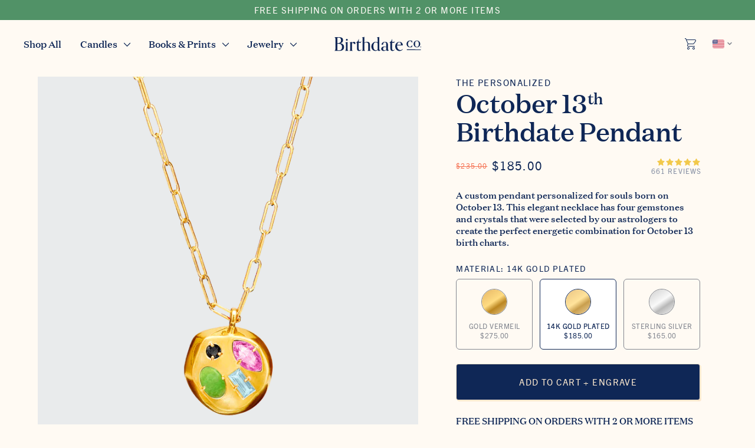

--- FILE ---
content_type: text/html; charset=utf-8
request_url: https://birthdate.co/products/october-thirteenths-pendant
body_size: 61823
content:
<!doctype html>
<html lang="en-US" class="no-js">
  <head>
    <style>
      html {
        overflow: scroll;
      }
    </style>
    
    
    
    
    
    
      
      
    
  
    <script>
      function handleIgReadyMessage(event) {
        if (event.data === 'ig-ready') {
          window._INTELLIGEMS_READY = true;
          window.removeEventListener('message', handleIgReadyMessage);
        }
      }
      window.addEventListener('message', handleIgReadyMessage);
    </script>

    
    <!-- Google Tag Manager -->
<script>(function(w,d,s,l,i){w[l]=w[l]||[];w[l].push({'gtm.start':
new Date().getTime(),event:'gtm.js'});var f=d.getElementsByTagName(s)[0],
j=d.createElement(s),dl=l!='dataLayer'?'&l='+l:'';j.async=true;j.src=
'https://www.googletagmanager.com/gtm.js?id='+i+dl;f.parentNode.insertBefore(j,f);
})(window,document,'script','dataLayer','GTM-PB734PR');</script>
<!-- End Google Tag Manager -->

    <meta name="google-site-verification" content="gqVklOCqT-vrIlpBvU5GLaoHE2-WgBv4OLF8aWeqiRI">
    <meta name="google-site-verification" content="PNgjbXz0ZpVawEcFP7xK1kdEaiy38tPddbHaE5CTyOg">
    <meta name="p:domain_verify" content="2a8ee860b13ac8f14e0928d922842936">

    <meta charset="utf-8">
    <meta http-equiv="X-UA-Compatible" content="IE=edge,chrome=1">
    <meta name="viewport" content="width=device-width,initial-scale=1">

    <link rel="canonical" href="https://birthdate.co/products/october-thirteenths-pendant">

    <link rel="preconnect" href="https://cdn.shopify.com" crossorigin>
    <link rel="preconnect" href="https://www.googletagmanager.com/" crossorigin>
    <link rel="preconnect" href="https://www.google-analytics.com/" crossorigin>
    <link rel="dns-prefetch" href="https://connect.facebook.net/">

    
      <link rel="shortcut icon" href="//birthdate.co/cdn/shop/files/favicon_1_32x32.jpg?v=1614330147" type="image/png">
    
<!-- Title and description ================================================== --><title>
      The October 13 Zodiac Pendant Necklace
      
      
       &ndash; Birthdate Co.
    </title>

    
      <meta name="description" content="A custom gold or silver pendant necklace for those born on October 13. This zodiac pendant necklace has 4 stones hand-selected by expert astrologers. Finds your today.">
    

<link rel="alternate" hreflang="x-default" href="https://birthdate.co/products/october-thirteenths-pendant" />
<link rel="alternate" hreflang="en-us" href="https://birthdate.co/products/october-thirteenths-pendant" />
<link rel="alternate" hreflang="en-gb" href="https://uk.birthdate.co/products/october-thirteenths-pendant" />
<link rel="alternate" hreflang="en-ca" href="https://ca.birthdate.co/products/october-thirteenths-pendant" />
<link rel="alternate" hreflang="en-au" href="https://birthdate.co/en-au/products/october-thirteenths-pendant" />
<link rel="alternate" hreflang="en-de" href="https://birthdate.co/en-de/products/october-thirteenths-pendant" />
<link rel="alternate" hreflang="en-dk" href="https://birthdate.co/en-dk/products/october-thirteenths-pendant" />
<link rel="alternate" hreflang="en-nl" href="https://birthdate.co/en-nl/products/october-thirteenths-pendant" />
<link rel="alternate" hreflang="en-tw" href="https://birthdate.co/en-tw/products/october-thirteenths-pendant" />
<link rel="alternate" hreflang="en-ae" href="https://birthdate.co/en-ae/products/october-thirteenths-pendant" /><!-- /snippets/social-meta-tags.liquid -->




  <meta property="og:price:amount" content="165.00">
  <meta property="og:price:currency" content="USD">

<meta property="og:site_name" content="Birthdate Co.">
<meta property="og:url" content="https://birthdate.co/products/october-thirteenths-pendant">
<meta property="og:title" content="The October Thirteenth Pendant">
<meta property="og:type" content="product">
<meta property="og:description" content="A custom gold or silver pendant necklace for those born on October 13. This zodiac pendant necklace has 4 stones hand-selected by expert astrologers. Finds your today.">

  <meta property="og:price:amount" content="165.00">
  <meta property="og:price:currency" content="USD">


<meta property="og:image" content="http://birthdate.co/cdn/shop/files/10-13_2c55edd5-ea99-4b47-8b51-db9ae8615f5a_1200x1200.png?v=1730312547">
        <meta property="og:image:secure_url" content="https://birthdate.co/cdn/shop/files/10-13_2c55edd5-ea99-4b47-8b51-db9ae8615f5a_1200x1200.png?v=1730312547"><meta property="og:image" content="http://birthdate.co/cdn/shop/files/engraving-back-gold_1200x1200.png?v=1730314953">
        <meta property="og:image:secure_url" content="https://birthdate.co/cdn/shop/files/engraving-back-gold_1200x1200.png?v=1730314953"><meta property="og:image" content="http://birthdate.co/cdn/shop/files/10-13_1d901001-3226-4910-9305-a32beb3cbdd3_1200x1200.png?v=1730312547">
        <meta property="og:image:secure_url" content="https://birthdate.co/cdn/shop/files/10-13_1d901001-3226-4910-9305-a32beb3cbdd3_1200x1200.png?v=1730312547">


<meta name="twitter:card" content="summary_large_image">
<meta name="twitter:title" content="The October Thirteenth Pendant">
<meta name="twitter:description" content="A custom gold or silver pendant necklace for those born on October 13. This zodiac pendant necklace has 4 stones hand-selected by expert astrologers. Finds your today.">


    

    <script>
      document.documentElement.className = document.documentElement.className.replace('no-js', 'js');
      function fadeImageOnLoad(el){el.className+=' fade-loaded';}

      window.lazySizesConfig = window.lazySizesConfig || {};
      window.lazySizesConfig.loadHidden = false;

      window.theme = {
        strings: {
          addToCart: "Add to Cart",
          soldOut: "Sold Out",
          unavailable: "Unavailable",
          unavailable_with_option: `[value] - Unavailable`,
        },
        moneyFormat: "${{amount}}",
      }
      window.initialCartData = {"note":null,"attributes":{},"original_total_price":0,"total_price":0,"total_discount":0,"total_weight":0.0,"item_count":0,"items":[],"requires_shipping":false,"currency":"USD","items_subtotal_price":0,"cart_level_discount_applications":[],"checkout_charge_amount":0};
      window.currencySymbol = '$';
      window.shopUrl = 'https://birthdate.co';
      window.routes = {
        root_url: '/',
        cart_add_url: '/cart/add',
        cart_change_url: '/cart/change',
        cart_update_url: '/cart/update',
        cart_url: '/cart',
      };
      window.currency = {
        symbol: "$",
        isoCode: "USD",
        locale: "en",
      }
    </script>

    <link rel="preload" href="//birthdate.co/cdn/shop/t/408/assets/index.min.css?v=63794468884952367571764176810" as="style">
    <link href="//birthdate.co/cdn/shop/t/408/assets/index.min.css?v=63794468884952367571764176810" rel="stylesheet" type="text/css" media="all" />

    
<link rel="preload" href="//birthdate.co/cdn/shop/t/408/assets/DomaineText-Regular.woff2?v=119765929919095423151764176757" as="font" type="font/woff2" crossorigin>
<link
  rel="preload"
  href="//birthdate.co/cdn/shop/t/408/assets/TradeGothicNextLTPro-Regular.woff2?v=155795474205349225001764176832"
  as="font"
  type="font/woff2"
  crossorigin
><link rel="preload" href="//birthdate.co/cdn/shop/t/408/assets/DomaineText-Medium.woff2?v=128086717576281562931764176756" as="font" type="font/woff2" crossorigin><style>
  /* Trade Gothic Next LT Pro */
  @font-face {
    font-family: 'TradeGothicNextLTPro';
    src:
      url(//birthdate.co/cdn/shop/t/408/assets/TradeGothicNextLTPro-Regular.woff2?v=155795474205349225001764176832) format('woff2'),
      url(//birthdate.co/cdn/shop/t/408/assets/TradeGothicNextLTPro-Regular.woff?v=29474313966848653381764176831) format('woff'),
      url(//birthdate.co/cdn/shop/t/408/assets/TradeGothicNextLTPro-Regular.ttf?v=144987795958966457381764176830) format('truetype'),
      url(//birthdate.co/cdn/shop/t/408/assets/TradeGothicNextLTPro-Regular.eot?v=124333475702256390611764176830) format('embedded-opentype');
    font-weight: 400;
    font-style: normal;
    font-display: swap;
  }
  @font-face {
    font-family: 'TradeGothicNextLTPro';
    src:
      url(//birthdate.co/cdn/shop/t/408/assets/TradeGothicNextLTPro-Bold.woff2?v=116288766629371523261764176829) format('woff2'),
      url(//birthdate.co/cdn/shop/t/408/assets/TradeGothicNextLTPro-Bold.woff?v=95390733703618815481764176828) format('woff'),
      url(//birthdate.co/cdn/shop/t/408/assets/TradeGothicNextLTPro-Bold.ttf?v=177466237754526183331764176828) format('truetype'),
      url(//birthdate.co/cdn/shop/t/408/assets/TradeGothicNextLTPro-Bold.eot?v=101725121764485621051764176827) format('embedded-opentype');
    font-weight: 700;
    font-style: normal;
    font-display: swap;
  }
  /* Domaine Text */
  @font-face {
    font-family: 'DomaineText';
    src: url(//birthdate.co/cdn/shop/t/408/assets/DomaineText-Regular.woff2?v=119765929919095423151764176757) format('woff2'),
      url(//birthdate.co/cdn/shop/t/408/assets/DomaineText-Regular.otf?v=49564153343698862551764176756) format('opentype');
    font-weight: 400;
    font-style: normal;
    font-display: swap;
  }
  @font-face {
    font-family: 'DomaineText';
    src: url(//birthdate.co/cdn/shop/t/408/assets/DomaineText-Medium.woff2?v=128086717576281562931764176756) format('woff2'),
      url(//birthdate.co/cdn/shop/t/408/assets/DomaineText-Medium.otf?v=143962405343192376501764176755) format('opentype');
    font-weight: 500;
    font-style: normal;
    font-display: swap;
  }
</style>

    <link href="//birthdate.co/cdn/shop/t/408/assets/component-storepicker.css?v=49064853228938017531764176871" rel="stylesheet" type="text/css" media="all" />
<script>
    window.addEventListener('load', function() {
      var cssCustom = document.createElement('link');
      cssCustom.href = '//birthdate.co/cdn/shop/t/408/assets/custom.scss.css?v=109778720774544446841764176871';
      cssCustom.rel = 'stylesheet';
      cssCustom.type = 'text/css';
      document.getElementsByTagName('head')[0].appendChild(cssCustom);
    })
  </script>
  <noscript><link href="//birthdate.co/cdn/shop/t/408/assets/custom.scss.css?v=109778720774544446841764176871" rel="stylesheet" type="text/css" media="all" /></noscript>
<script src="//birthdate.co/cdn/shop/t/408/assets/pubsub.js?v=182508638650398127571764176822" defer="defer"></script>
    <script src="//birthdate.co/cdn/shop/t/408/assets/dialogs.js?v=138651381846531996371764176754" defer="defer"></script>
    <script src="//birthdate.co/cdn/shop/t/408/assets/index.min.js?v=48120088487587019081764176810" defer="defer"></script>
    <script src="//birthdate.co/cdn/shop/t/408/assets/embla-carousel.min.js?v=132721216790186083631764176767" defer="defer"></script>
    <script src="//birthdate.co/cdn/shop/t/408/assets/embla-carousel-autoplay.js?v=8531252211980102891764176766" defer="defer"></script>

    <script>window.performance && window.performance.mark && window.performance.mark('shopify.content_for_header.start');</script><meta name="google-site-verification" content="0QMQ408s-nDtK7uSreiT-6pl47tVj9jAklYR8UldZBA">
<meta name="google-site-verification" content="0QMQ408s-nDtK7uSreiT-6pl47tVj9jAklYR8UldZBA">
<meta id="shopify-digital-wallet" name="shopify-digital-wallet" content="/4884758631/digital_wallets/dialog">
<meta name="shopify-checkout-api-token" content="2b797ed9d1a941adc63d6278694ebc80">
<meta id="in-context-paypal-metadata" data-shop-id="4884758631" data-venmo-supported="true" data-environment="production" data-locale="en_US" data-paypal-v4="true" data-currency="USD">
<link rel="alternate" hreflang="x-default" href="https://birthdate.co/products/october-thirteenths-pendant">
<link rel="alternate" hreflang="en-AU" href="https://birthdate.co/en-au/products/october-thirteenths-pendant">
<link rel="alternate" hreflang="en-DE" href="https://birthdate.co/en-de/products/october-thirteenths-pendant">
<link rel="alternate" hreflang="en-NL" href="https://birthdate.co/en-nl/products/october-thirteenths-pendant">
<link rel="alternate" hreflang="en-DK" href="https://birthdate.co/en-dk/products/october-thirteenths-pendant">
<link rel="alternate" hreflang="en-AE" href="https://birthdate.co/en-ae/products/october-thirteenths-pendant">
<link rel="alternate" hreflang="en-TW" href="https://birthdate.co/en-tw/products/october-thirteenths-pendant">
<link rel="alternate" hreflang="en-US" href="https://birthdate.co/products/october-thirteenths-pendant">
<link rel="alternate" hreflang="en-CA" href="https://ca.birthdate.co/products/october-thirteenths-pendant">
<link rel="alternate" hreflang="en-GB" href="https://uk.birthdate.co/products/october-thirteenths-pendant">
<link rel="alternate" type="application/json+oembed" href="https://birthdate.co/products/october-thirteenths-pendant.oembed">
<script async="async" src="/checkouts/internal/preloads.js?locale=en-US"></script>
<link rel="preconnect" href="https://shop.app" crossorigin="anonymous">
<script async="async" src="https://shop.app/checkouts/internal/preloads.js?locale=en-US&shop_id=4884758631" crossorigin="anonymous"></script>
<script id="apple-pay-shop-capabilities" type="application/json">{"shopId":4884758631,"countryCode":"US","currencyCode":"USD","merchantCapabilities":["supports3DS"],"merchantId":"gid:\/\/shopify\/Shop\/4884758631","merchantName":"Birthdate Co.","requiredBillingContactFields":["postalAddress","email","phone"],"requiredShippingContactFields":["postalAddress","email","phone"],"shippingType":"shipping","supportedNetworks":["visa","masterCard","amex","discover","elo","jcb"],"total":{"type":"pending","label":"Birthdate Co.","amount":"1.00"},"shopifyPaymentsEnabled":true,"supportsSubscriptions":true}</script>
<script id="shopify-features" type="application/json">{"accessToken":"2b797ed9d1a941adc63d6278694ebc80","betas":["rich-media-storefront-analytics"],"domain":"birthdate.co","predictiveSearch":true,"shopId":4884758631,"locale":"en"}</script>
<script>var Shopify = Shopify || {};
Shopify.shop = "birthdate-candles.myshopify.com";
Shopify.locale = "en";
Shopify.currency = {"active":"USD","rate":"1.0"};
Shopify.country = "US";
Shopify.theme = {"name":"CYBER MONDAY ","id":135058751591,"schema_name":"Birthdate Co","schema_version":"1.0.0","theme_store_id":null,"role":"main"};
Shopify.theme.handle = "null";
Shopify.theme.style = {"id":null,"handle":null};
Shopify.cdnHost = "birthdate.co/cdn";
Shopify.routes = Shopify.routes || {};
Shopify.routes.root = "/";</script>
<script type="module">!function(o){(o.Shopify=o.Shopify||{}).modules=!0}(window);</script>
<script>!function(o){function n(){var o=[];function n(){o.push(Array.prototype.slice.apply(arguments))}return n.q=o,n}var t=o.Shopify=o.Shopify||{};t.loadFeatures=n(),t.autoloadFeatures=n()}(window);</script>
<script>
  window.ShopifyPay = window.ShopifyPay || {};
  window.ShopifyPay.apiHost = "shop.app\/pay";
  window.ShopifyPay.redirectState = null;
</script>
<script id="shop-js-analytics" type="application/json">{"pageType":"product"}</script>
<script defer="defer" async type="module" src="//birthdate.co/cdn/shopifycloud/shop-js/modules/v2/client.init-shop-cart-sync_IZsNAliE.en.esm.js"></script>
<script defer="defer" async type="module" src="//birthdate.co/cdn/shopifycloud/shop-js/modules/v2/chunk.common_0OUaOowp.esm.js"></script>
<script type="module">
  await import("//birthdate.co/cdn/shopifycloud/shop-js/modules/v2/client.init-shop-cart-sync_IZsNAliE.en.esm.js");
await import("//birthdate.co/cdn/shopifycloud/shop-js/modules/v2/chunk.common_0OUaOowp.esm.js");

  window.Shopify.SignInWithShop?.initShopCartSync?.({"fedCMEnabled":true,"windoidEnabled":true});

</script>
<script>
  window.Shopify = window.Shopify || {};
  if (!window.Shopify.featureAssets) window.Shopify.featureAssets = {};
  window.Shopify.featureAssets['shop-js'] = {"shop-cart-sync":["modules/v2/client.shop-cart-sync_DLOhI_0X.en.esm.js","modules/v2/chunk.common_0OUaOowp.esm.js"],"init-fed-cm":["modules/v2/client.init-fed-cm_C6YtU0w6.en.esm.js","modules/v2/chunk.common_0OUaOowp.esm.js"],"shop-button":["modules/v2/client.shop-button_BCMx7GTG.en.esm.js","modules/v2/chunk.common_0OUaOowp.esm.js"],"shop-cash-offers":["modules/v2/client.shop-cash-offers_BT26qb5j.en.esm.js","modules/v2/chunk.common_0OUaOowp.esm.js","modules/v2/chunk.modal_CGo_dVj3.esm.js"],"init-windoid":["modules/v2/client.init-windoid_B9PkRMql.en.esm.js","modules/v2/chunk.common_0OUaOowp.esm.js"],"init-shop-email-lookup-coordinator":["modules/v2/client.init-shop-email-lookup-coordinator_DZkqjsbU.en.esm.js","modules/v2/chunk.common_0OUaOowp.esm.js"],"shop-toast-manager":["modules/v2/client.shop-toast-manager_Di2EnuM7.en.esm.js","modules/v2/chunk.common_0OUaOowp.esm.js"],"shop-login-button":["modules/v2/client.shop-login-button_BtqW_SIO.en.esm.js","modules/v2/chunk.common_0OUaOowp.esm.js","modules/v2/chunk.modal_CGo_dVj3.esm.js"],"avatar":["modules/v2/client.avatar_BTnouDA3.en.esm.js"],"pay-button":["modules/v2/client.pay-button_CWa-C9R1.en.esm.js","modules/v2/chunk.common_0OUaOowp.esm.js"],"init-shop-cart-sync":["modules/v2/client.init-shop-cart-sync_IZsNAliE.en.esm.js","modules/v2/chunk.common_0OUaOowp.esm.js"],"init-customer-accounts":["modules/v2/client.init-customer-accounts_DenGwJTU.en.esm.js","modules/v2/client.shop-login-button_BtqW_SIO.en.esm.js","modules/v2/chunk.common_0OUaOowp.esm.js","modules/v2/chunk.modal_CGo_dVj3.esm.js"],"init-shop-for-new-customer-accounts":["modules/v2/client.init-shop-for-new-customer-accounts_JdHXxpS9.en.esm.js","modules/v2/client.shop-login-button_BtqW_SIO.en.esm.js","modules/v2/chunk.common_0OUaOowp.esm.js","modules/v2/chunk.modal_CGo_dVj3.esm.js"],"init-customer-accounts-sign-up":["modules/v2/client.init-customer-accounts-sign-up_D6__K_p8.en.esm.js","modules/v2/client.shop-login-button_BtqW_SIO.en.esm.js","modules/v2/chunk.common_0OUaOowp.esm.js","modules/v2/chunk.modal_CGo_dVj3.esm.js"],"checkout-modal":["modules/v2/client.checkout-modal_C_ZQDY6s.en.esm.js","modules/v2/chunk.common_0OUaOowp.esm.js","modules/v2/chunk.modal_CGo_dVj3.esm.js"],"shop-follow-button":["modules/v2/client.shop-follow-button_XetIsj8l.en.esm.js","modules/v2/chunk.common_0OUaOowp.esm.js","modules/v2/chunk.modal_CGo_dVj3.esm.js"],"lead-capture":["modules/v2/client.lead-capture_DvA72MRN.en.esm.js","modules/v2/chunk.common_0OUaOowp.esm.js","modules/v2/chunk.modal_CGo_dVj3.esm.js"],"shop-login":["modules/v2/client.shop-login_ClXNxyh6.en.esm.js","modules/v2/chunk.common_0OUaOowp.esm.js","modules/v2/chunk.modal_CGo_dVj3.esm.js"],"payment-terms":["modules/v2/client.payment-terms_CNlwjfZz.en.esm.js","modules/v2/chunk.common_0OUaOowp.esm.js","modules/v2/chunk.modal_CGo_dVj3.esm.js"]};
</script>
<script>(function() {
  var isLoaded = false;
  function asyncLoad() {
    if (isLoaded) return;
    isLoaded = true;
    var urls = ["https:\/\/shy.elfsight.com\/p\/platform.js?shop=birthdate-candles.myshopify.com","\/\/cdn.shopify.com\/proxy\/354a4842e3121ed834d84215450a75fa04666d806ffb4e40cb3c6b3f5f7bb194\/bingshoppingtool-t2app-prod.trafficmanager.net\/uet\/tracking_script?shop=birthdate-candles.myshopify.com\u0026sp-cache-control=cHVibGljLCBtYXgtYWdlPTkwMA","https:\/\/intg.snapchat.com\/shopify\/shopify-scevent-init.js?id=c83e6694-ef4b-41a4-9f08-be1d74b0db30\u0026shop=birthdate-candles.myshopify.com","\/\/cdn.shopify.com\/proxy\/21cc5c1d3ba0cf9c93aecda504e680cb0e652f18d2c302b08cc0c5aad50576c1\/s3-us-west-2.amazonaws.com\/jsstore\/a\/020H2DK\/reids.js?shop=birthdate-candles.myshopify.com\u0026sp-cache-control=cHVibGljLCBtYXgtYWdlPTkwMA","https:\/\/scripts.juniphq.com\/v1\/junip_shopify.js?shop=birthdate-candles.myshopify.com","\/\/cdn.shopify.com\/proxy\/e683543b1fa9374ffe0e70dbeb905af20d14ea6aae3f39e7d188f1e22266da85\/app.retention.com\/shopify\/shopify_app_add_to_cart_script.js?shop=birthdate-candles.myshopify.com\u0026sp-cache-control=cHVibGljLCBtYXgtYWdlPTkwMA"];
    for (var i = 0; i < urls.length; i++) {
      var s = document.createElement('script');
      s.type = 'text/javascript';
      s.async = true;
      s.src = urls[i];
      var x = document.getElementsByTagName('script')[0];
      x.parentNode.insertBefore(s, x);
    }
  };
  if(window.attachEvent) {
    window.attachEvent('onload', asyncLoad);
  } else {
    window.addEventListener('load', asyncLoad, false);
  }
})();</script>
<script id="__st">var __st={"a":4884758631,"offset":-18000,"reqid":"ef3551e7-4303-48f1-8a70-0753851c2228-1768544875","pageurl":"birthdate.co\/products\/october-thirteenths-pendant","u":"26ec56fdb207","p":"product","rtyp":"product","rid":6720137855079};</script>
<script>window.ShopifyPaypalV4VisibilityTracking = true;</script>
<script id="captcha-bootstrap">!function(){'use strict';const t='contact',e='account',n='new_comment',o=[[t,t],['blogs',n],['comments',n],[t,'customer']],c=[[e,'customer_login'],[e,'guest_login'],[e,'recover_customer_password'],[e,'create_customer']],r=t=>t.map((([t,e])=>`form[action*='/${t}']:not([data-nocaptcha='true']) input[name='form_type'][value='${e}']`)).join(','),a=t=>()=>t?[...document.querySelectorAll(t)].map((t=>t.form)):[];function s(){const t=[...o],e=r(t);return a(e)}const i='password',u='form_key',d=['recaptcha-v3-token','g-recaptcha-response','h-captcha-response',i],f=()=>{try{return window.sessionStorage}catch{return}},m='__shopify_v',_=t=>t.elements[u];function p(t,e,n=!1){try{const o=window.sessionStorage,c=JSON.parse(o.getItem(e)),{data:r}=function(t){const{data:e,action:n}=t;return t[m]||n?{data:e,action:n}:{data:t,action:n}}(c);for(const[e,n]of Object.entries(r))t.elements[e]&&(t.elements[e].value=n);n&&o.removeItem(e)}catch(o){console.error('form repopulation failed',{error:o})}}const l='form_type',E='cptcha';function T(t){t.dataset[E]=!0}const w=window,h=w.document,L='Shopify',v='ce_forms',y='captcha';let A=!1;((t,e)=>{const n=(g='f06e6c50-85a8-45c8-87d0-21a2b65856fe',I='https://cdn.shopify.com/shopifycloud/storefront-forms-hcaptcha/ce_storefront_forms_captcha_hcaptcha.v1.5.2.iife.js',D={infoText:'Protected by hCaptcha',privacyText:'Privacy',termsText:'Terms'},(t,e,n)=>{const o=w[L][v],c=o.bindForm;if(c)return c(t,g,e,D).then(n);var r;o.q.push([[t,g,e,D],n]),r=I,A||(h.body.append(Object.assign(h.createElement('script'),{id:'captcha-provider',async:!0,src:r})),A=!0)});var g,I,D;w[L]=w[L]||{},w[L][v]=w[L][v]||{},w[L][v].q=[],w[L][y]=w[L][y]||{},w[L][y].protect=function(t,e){n(t,void 0,e),T(t)},Object.freeze(w[L][y]),function(t,e,n,w,h,L){const[v,y,A,g]=function(t,e,n){const i=e?o:[],u=t?c:[],d=[...i,...u],f=r(d),m=r(i),_=r(d.filter((([t,e])=>n.includes(e))));return[a(f),a(m),a(_),s()]}(w,h,L),I=t=>{const e=t.target;return e instanceof HTMLFormElement?e:e&&e.form},D=t=>v().includes(t);t.addEventListener('submit',(t=>{const e=I(t);if(!e)return;const n=D(e)&&!e.dataset.hcaptchaBound&&!e.dataset.recaptchaBound,o=_(e),c=g().includes(e)&&(!o||!o.value);(n||c)&&t.preventDefault(),c&&!n&&(function(t){try{if(!f())return;!function(t){const e=f();if(!e)return;const n=_(t);if(!n)return;const o=n.value;o&&e.removeItem(o)}(t);const e=Array.from(Array(32),(()=>Math.random().toString(36)[2])).join('');!function(t,e){_(t)||t.append(Object.assign(document.createElement('input'),{type:'hidden',name:u})),t.elements[u].value=e}(t,e),function(t,e){const n=f();if(!n)return;const o=[...t.querySelectorAll(`input[type='${i}']`)].map((({name:t})=>t)),c=[...d,...o],r={};for(const[a,s]of new FormData(t).entries())c.includes(a)||(r[a]=s);n.setItem(e,JSON.stringify({[m]:1,action:t.action,data:r}))}(t,e)}catch(e){console.error('failed to persist form',e)}}(e),e.submit())}));const S=(t,e)=>{t&&!t.dataset[E]&&(n(t,e.some((e=>e===t))),T(t))};for(const o of['focusin','change'])t.addEventListener(o,(t=>{const e=I(t);D(e)&&S(e,y())}));const B=e.get('form_key'),M=e.get(l),P=B&&M;t.addEventListener('DOMContentLoaded',(()=>{const t=y();if(P)for(const e of t)e.elements[l].value===M&&p(e,B);[...new Set([...A(),...v().filter((t=>'true'===t.dataset.shopifyCaptcha))])].forEach((e=>S(e,t)))}))}(h,new URLSearchParams(w.location.search),n,t,e,['guest_login'])})(!0,!1)}();</script>
<script integrity="sha256-4kQ18oKyAcykRKYeNunJcIwy7WH5gtpwJnB7kiuLZ1E=" data-source-attribution="shopify.loadfeatures" defer="defer" src="//birthdate.co/cdn/shopifycloud/storefront/assets/storefront/load_feature-a0a9edcb.js" crossorigin="anonymous"></script>
<script crossorigin="anonymous" defer="defer" src="//birthdate.co/cdn/shopifycloud/storefront/assets/shopify_pay/storefront-65b4c6d7.js?v=20250812"></script>
<script data-source-attribution="shopify.dynamic_checkout.dynamic.init">var Shopify=Shopify||{};Shopify.PaymentButton=Shopify.PaymentButton||{isStorefrontPortableWallets:!0,init:function(){window.Shopify.PaymentButton.init=function(){};var t=document.createElement("script");t.src="https://birthdate.co/cdn/shopifycloud/portable-wallets/latest/portable-wallets.en.js",t.type="module",document.head.appendChild(t)}};
</script>
<script data-source-attribution="shopify.dynamic_checkout.buyer_consent">
  function portableWalletsHideBuyerConsent(e){var t=document.getElementById("shopify-buyer-consent"),n=document.getElementById("shopify-subscription-policy-button");t&&n&&(t.classList.add("hidden"),t.setAttribute("aria-hidden","true"),n.removeEventListener("click",e))}function portableWalletsShowBuyerConsent(e){var t=document.getElementById("shopify-buyer-consent"),n=document.getElementById("shopify-subscription-policy-button");t&&n&&(t.classList.remove("hidden"),t.removeAttribute("aria-hidden"),n.addEventListener("click",e))}window.Shopify?.PaymentButton&&(window.Shopify.PaymentButton.hideBuyerConsent=portableWalletsHideBuyerConsent,window.Shopify.PaymentButton.showBuyerConsent=portableWalletsShowBuyerConsent);
</script>
<script data-source-attribution="shopify.dynamic_checkout.cart.bootstrap">document.addEventListener("DOMContentLoaded",(function(){function t(){return document.querySelector("shopify-accelerated-checkout-cart, shopify-accelerated-checkout")}if(t())Shopify.PaymentButton.init();else{new MutationObserver((function(e,n){t()&&(Shopify.PaymentButton.init(),n.disconnect())})).observe(document.body,{childList:!0,subtree:!0})}}));
</script>
<link id="shopify-accelerated-checkout-styles" rel="stylesheet" media="screen" href="https://birthdate.co/cdn/shopifycloud/portable-wallets/latest/accelerated-checkout-backwards-compat.css" crossorigin="anonymous">
<style id="shopify-accelerated-checkout-cart">
        #shopify-buyer-consent {
  margin-top: 1em;
  display: inline-block;
  width: 100%;
}

#shopify-buyer-consent.hidden {
  display: none;
}

#shopify-subscription-policy-button {
  background: none;
  border: none;
  padding: 0;
  text-decoration: underline;
  font-size: inherit;
  cursor: pointer;
}

#shopify-subscription-policy-button::before {
  box-shadow: none;
}

      </style>

<script>window.performance && window.performance.mark && window.performance.mark('shopify.content_for_header.end');</script><script id="shop-promise-product" type="application/json">
  {
    "productId": "6720137855079",
    "variantId": "40136364490855"
  }
</script>
<script id="shop-promise-features" type="application/json">
  {
    "supportedPromiseBrands": ["buy_with_prime"],
    "f_b9ba94d16a7d18ccd91d68be01e37df6": false,
    "f_d6a5ed9e446fe634f81a0afc12242e13": true,
    "f_85e460659f2e1fdd04f763b1587427a4": false
  }
</script>
<script fetchpriority="high" defer="defer" src="https://birthdate.co/cdn/shopifycloud/shop-promise-pdp/prod/shop_promise_pdp.js?v=1" data-source-attribution="shopify.shop-promise-pdp" crossorigin="anonymous"></script>
<link rel="preload" href="https://static-na.payments-amazon.com/checkout.js" as="script">


<script>(function(w,d,t,r,u){var f,n,i;w[u]=w[u]||[],f=function(){var o={ti:"137025436"};o.q=w[u],w[u]=new UET(o),w[u].push("pageLoad")},n=d.createElement(t),n.src=r,n.async=1,n.onload=n.onreadystatechange=function(){var s=this.readyState;s&&s!=="loaded"&&s!=="complete"||(f(),n.onload=n.onreadystatechange=null)},i=d.getElementsByTagName(t)[0],i.parentNode.insertBefore(n,i)})(window,document,"script","//bat.bing.com/bat.js","uetq");</script>

<!-- LiveConnectTag for advertisers -->
  <script type="text/javascript" src="//b-code.liadm.com/a-08f1.min.js" async="true" charset="utf-8"></script>
<!-- LiveConnectTag for advertisers --><script type="text/javascript">
      var _conv_page_type = 'product';
      var _conv_category_id = '';
      var _conv_category_name = '';
      var _conv_product_sku = 'PENDANT-1013-C-GP';
      var _conv_product_name = 'The October Thirteenth Pendant';
      var _conv_product_price = '165.00';
      var _conv_customer_id = '';
      var _conv_custom_v1 = '10/13';
      var _conv_custom_v2 = '';
      var _conv_custom_v3 = '0';
      var _conv_custom_v4 = '0.00';
    </script>
    
    <link href="//birthdate.co/cdn/shop/t/408/assets/dtc-product-book.css?v=93050851353658601941764176763" rel="stylesheet" type="text/css" media="all" />
<link href="//birthdate.co/cdn/shop/t/408/assets/free-gift-progress-bar.css?v=118900742545986962821764176778" rel="stylesheet" type="text/css" media="all" />


<link href="//birthdate.co/cdn/shop/t/408/assets/dtc-ig-shipping-progress.css?v=90654147229466121921764176761" rel="stylesheet" type="text/css" media="all" />
<link href="//birthdate.co/cdn/shop/t/408/assets/dtc-filters.css?v=115156845636215354001764176759" rel="stylesheet" type="text/css" media="all" />
<link href="//birthdate.co/cdn/shop/t/408/assets/dtc-first-stone.css?v=97783453974885564121764176759" rel="stylesheet" type="text/css" media="all" />
<link href="//birthdate.co/cdn/shop/t/408/assets/dtc-video-slide.css?v=127225869212931979221764176765" rel="stylesheet" type="text/css" media="all" />
<link href="//birthdate.co/cdn/shop/t/408/assets/dtc-hero.css?v=72810050971683475891764176761" rel="stylesheet" type="text/css" media="all" />
<link href="//birthdate.co/cdn/shop/t/408/assets/dtc-scroll.css?v=163399874146860248881764176764" rel="stylesheet" type="text/css" media="all" />
<link href="//birthdate.co/cdn/shop/t/408/assets/dtc-social.css?v=96247822586964361131764176765" rel="stylesheet" type="text/css" media="all" />
<link href="//birthdate.co/cdn/shop/t/408/assets/dtc-grid.css?v=178283768615612348721764176760" rel="stylesheet" type="text/css" media="all" />






    <script>
      window.Shopify = window.Shopify || {theme: {id: 135058751591, role: 'main' } };
      window._template = {
        directory: "",
        name: "product",
        suffix: "pendant"
      };
    </script>
    
    
  <!-- BEGIN app block: shopify://apps/klaviyo-email-marketing-sms/blocks/klaviyo-onsite-embed/2632fe16-c075-4321-a88b-50b567f42507 -->












  <script async src="https://static.klaviyo.com/onsite/js/NXQXTQ/klaviyo.js?company_id=NXQXTQ"></script>
  <script>!function(){if(!window.klaviyo){window._klOnsite=window._klOnsite||[];try{window.klaviyo=new Proxy({},{get:function(n,i){return"push"===i?function(){var n;(n=window._klOnsite).push.apply(n,arguments)}:function(){for(var n=arguments.length,o=new Array(n),w=0;w<n;w++)o[w]=arguments[w];var t="function"==typeof o[o.length-1]?o.pop():void 0,e=new Promise((function(n){window._klOnsite.push([i].concat(o,[function(i){t&&t(i),n(i)}]))}));return e}}})}catch(n){window.klaviyo=window.klaviyo||[],window.klaviyo.push=function(){var n;(n=window._klOnsite).push.apply(n,arguments)}}}}();</script>

  




  <script>
    window.klaviyoReviewsProductDesignMode = false
  </script>



  <!-- BEGIN app snippet: customer-hub-data --><script>
  if (!window.customerHub) {
    window.customerHub = {};
  }
  window.customerHub.storefrontRoutes = {
    login: "https://birthdate.co/customer_authentication/redirect?locale=en&region_country=US?return_url=%2F%23k-hub",
    register: "https://shopify.com/4884758631/account?locale=en?return_url=%2F%23k-hub",
    logout: "/account/logout",
    profile: "/account",
    addresses: "/account/addresses",
  };
  
  window.customerHub.userId = null;
  
  window.customerHub.storeDomain = "birthdate-candles.myshopify.com";

  
    window.customerHub.activeProduct = {
      name: "The October Thirteenth Pendant",
      category: null,
      imageUrl: "https://birthdate.co/cdn/shop/files/10-13_2c55edd5-ea99-4b47-8b51-db9ae8615f5a_grande.png?v=1730312547",
      id: "6720137855079",
      link: "https://birthdate.co/products/october-thirteenths-pendant",
      variants: [
        
          {
            id: "40136364490855",
            
            imageUrl: "https://birthdate.co/cdn/shop/files/10-13_2c55edd5-ea99-4b47-8b51-db9ae8615f5a.png?v=1730312547&width=500",
            
            price: "18500",
            currency: "USD",
            availableForSale: true,
            title: "14k Gold Plated",
          },
        
          {
            id: "40136364523623",
            
            imageUrl: "https://birthdate.co/cdn/shop/files/10-13_9e19e502-8496-4647-a6cb-69e3a4b993b3.png?v=1730312547&width=500",
            
            price: "16500",
            currency: "USD",
            availableForSale: true,
            title: "Sterling Silver",
          },
        
          {
            id: "41066290118759",
            
            imageUrl: "https://birthdate.co/cdn/shop/files/10-13_2c55edd5-ea99-4b47-8b51-db9ae8615f5a.png?v=1730312547&width=500",
            
            price: "27500",
            currency: "USD",
            availableForSale: true,
            title: "Gold Vermeil",
          },
        
      ],
    };
    window.customerHub.activeProduct.variants.forEach((variant) => {
        
        variant.price = `${variant.price.slice(0, -2)}.${variant.price.slice(-2)}`;
    });
  

  
    window.customerHub.storeLocale = {
        currentLanguage: 'en',
        currentCountry: 'US',
        availableLanguages: [
          
            {
              iso_code: 'en',
              endonym_name: 'English'
            }
          
        ],
        availableCountries: [
          
            {
              iso_code: 'AU',
              name: 'Australia',
              currency_code: 'AUD'
            },
          
            {
              iso_code: 'CA',
              name: 'Canada',
              currency_code: 'CAD'
            },
          
            {
              iso_code: 'DK',
              name: 'Denmark',
              currency_code: 'EUR'
            },
          
            {
              iso_code: 'DE',
              name: 'Germany',
              currency_code: 'EUR'
            },
          
            {
              iso_code: 'NL',
              name: 'Netherlands',
              currency_code: 'EUR'
            },
          
            {
              iso_code: 'TW',
              name: 'Taiwan',
              currency_code: 'USD'
            },
          
            {
              iso_code: 'AE',
              name: 'United Arab Emirates',
              currency_code: 'USD'
            },
          
            {
              iso_code: 'GB',
              name: 'United Kingdom',
              currency_code: 'GBP'
            },
          
            {
              iso_code: 'US',
              name: 'United States',
              currency_code: 'USD'
            }
          
        ]
    };
  
</script>
<!-- END app snippet -->





<!-- END app block --><!-- BEGIN app block: shopify://apps/lantern/blocks/setup/690ac804-1dfe-4af7-94e9-cd73377625ad -->

<style data-shopify>
:root,
.lm--theme--light,
.lm--theme--dark {
  --lm--base-scale: 0.625;
  --lm--tier-color: 0, 0, 0;
}

:root,
.lm--theme--light,
.lm--theme--dark {--lm--button-color-background: 0F2756;}


:root,
.lm--theme--light,
.lm--theme--dark {--lm--button-color-background: 0F2756;}

</style>

<link href="//cdn.shopify.com/extensions/019bbf1e-18c6-73ad-9cdb-dfbc7590859f/lantern-250/assets/critical.css" rel="stylesheet" type="text/css" media="all" />
<link rel="preload" as="style" href="https://cdn.shopify.com/extensions/019bbf1e-18c6-73ad-9cdb-dfbc7590859f/lantern-250/assets/global.css" onload="this.onload=null;this.rel=`stylesheet`" fetchpriority="low" >





<script id="global-lantern-config">
  window.lantern = {
    translations: {"loyalty":{"nextTierUnlock":"Spend **{{ next_tier_spend }}** to earn {{ next_tier_name }} status"},"rewards":{"header":"Spend Points"},"headerNav":{"headingLoggedOut":"Sign up"},"earnEvents":{"header":"More Ways to Earn","birthdayMessage":"Submitted (Points will register on your birthday)"},"redemptions":{"header":"Redeemed Rewards"},"account_login":{"link_register":"Not a member? Create a free account"},"accountDropdown":{"signupAction":"Join Now","headingLoggedOut":"Join Stellar System Rewards","subHeadingLoggedOut":"Sign up for free to earn points on every order and get exclusive perks"}},
    localization: {
      country: "US",
      code: "en"
    },
    tiers: [{"__typename":"Tier","id":"5947","active":true,"benefits":[{"id":"l6961","enabled":true,"description":"{{ earn_rate }} per dollar"},{"id":"ck6qsf","enabled":true,"description":"Exclusive weekly horoscopes"},{"id":"la6t7","enabled":true,"description":"Early access to new product launches"},{"id":"xq0g8j","enabled":true,"description":"Rewards-only promotions and point-multiplier events"},{"id":"w09pr","enabled":false,"description":"Free candle name personalization"},{"id":"sb7ix","enabled":false,"description":"Free pendant engraving"},{"id":"4geiz","enabled":false,"description":"Free 2-day shipping on all orders"}],"color":null,"createdAt":"2024-04-22T18:21:26.805Z","customerCount":14436,"displayName":"Star","icon":{"url":"https:\/\/storage.gadget.dev\/files\/38493\/75668\/tier\/icon\/JWznoMmQg6JhwW0gM5ub-\/star.png","mimeType":"image\/png","fileName":"star.png"},"name":"star","pointMultiplier":1,"shopId":"4884758631","spendThreshold":0,"status":"Active","updatedAt":"2024-05-16T00:18:05.857Z","campaigns":[]},{"__typename":"Tier","id":"5948","active":true,"benefits":[{"id":"lkz8","enabled":true,"description":"{{ earn_rate }} per dollar"},{"id":"2azhy","enabled":true,"description":"Exclusive weekly horoscopes"},{"id":"90qpg","enabled":true,"description":"Early access to new product launches"},{"id":"unhyx","enabled":true,"description":"Rewards-only promotions and point-multiplier events"},{"id":"tm6qw","enabled":false,"description":"Free 2-day shipping on all orders"},{"id":"tkva4","enabled":true,"description":"Free candle name personalization"},{"id":"3ldif","enabled":true,"description":"Free pendant engraving"}],"color":null,"createdAt":"2024-04-22T18:23:02.187Z","customerCount":2270,"displayName":"Comet","icon":{"url":"https:\/\/storage.gadget.dev\/files\/38493\/75668\/tier\/icon\/QmZRmzpZ9_XqQ-arrUXoX\/comet.png","mimeType":"image\/png","fileName":"comet.png"},"name":"comet","pointMultiplier":1.5,"shopId":"4884758631","spendThreshold":100,"status":"Active","updatedAt":"2024-05-16T00:18:25.050Z","campaigns":[]},{"__typename":"Tier","id":"5949","active":true,"benefits":[{"id":"e9ohi","enabled":true,"description":"{{ earn_rate }} per dollar"},{"id":"w27dp","enabled":true,"description":"Exclusive weekly horoscopes"},{"id":"uc6ol","enabled":true,"description":"Early access to new product launches"},{"id":"sgnef","enabled":true,"description":"Rewards-only promotions and point-multiplier events"},{"id":"zpod3","enabled":true,"description":"Free candle name personalization"},{"id":"5trfn","enabled":true,"description":"Free pendant engraving"},{"id":"355j2l","enabled":true,"description":"Free 2-day shipping on all orders"}],"color":null,"createdAt":"2024-04-22T18:25:02.779Z","customerCount":405,"displayName":"Supernova","icon":{"url":"https:\/\/storage.gadget.dev\/files\/38493\/75668\/tier\/icon\/Sbk_7g3DMyZ95p-LhbY_w\/supernova.png","mimeType":"image\/png","fileName":"supernova.png"},"name":"supernova","pointMultiplier":2,"shopId":"4884758631","spendThreshold":300,"status":"Active","updatedAt":"2024-05-16T00:18:46.381Z","campaigns":[]}],
    rewards: [{"id":"556","type":"Discount Code","cost":null,"value":null,"valueType":"Amount","thumbnail":{"url":"https:\/\/storage.gadget.dev\/files\/38493\/75668\/reward\/thumbnail\/L1DNiONkf3B7eZtjj9wZB\/Frame 10691.png"},"rewardVariants":{"edges":[{"node":{"id":"1564","cost":100,"value":5,"productVariant":null}}]},"__typename":"Reward"},{"id":"614","type":"Discount Code","cost":null,"value":null,"valueType":"Amount","thumbnail":{"url":"https:\/\/storage.gadget.dev\/files\/38493\/75668\/reward\/thumbnail\/b_foakpdrNSN_5-v80hVx\/Frame 10690.png"},"rewardVariants":{"edges":[{"node":{"id":"1565","cost":200,"value":10,"productVariant":null}}]},"__typename":"Reward"},{"id":"615","type":"Discount Code","cost":null,"value":null,"valueType":"Amount","thumbnail":{"url":"https:\/\/storage.gadget.dev\/files\/38493\/75668\/reward\/thumbnail\/cVh-2osBSvtAvDY6bTdQZ\/Frame 10694.png"},"rewardVariants":{"edges":[{"node":{"id":"1566","cost":300,"value":15,"productVariant":null}}]},"__typename":"Reward"},{"id":"616","type":"Discount Code","cost":null,"value":null,"valueType":"Amount","thumbnail":{"url":"https:\/\/storage.gadget.dev\/files\/38493\/75668\/reward\/thumbnail\/WKwR8p0W8ewzftuEo9hXI\/Frame 10693.png"},"rewardVariants":{"edges":[{"node":{"id":"1567","cost":400,"value":20,"productVariant":null}}]},"__typename":"Reward"},{"id":"617","type":"Discount Code","cost":null,"value":null,"valueType":"Amount","thumbnail":{"url":"https:\/\/storage.gadget.dev\/files\/38493\/75668\/reward\/thumbnail\/SW7Qvx4kDa9XAGoyxMj83\/Frame 10692.png"},"rewardVariants":{"edges":[{"node":{"id":"1568","cost":500,"value":25,"productVariant":null}}]},"__typename":"Reward"},{"id":"618","type":"Product","cost":null,"value":null,"valueType":"Percent","thumbnail":{"url":"https:\/\/storage.gadget.dev\/files\/38493\/75668\/reward\/thumbnail\/Ev0Fo60rl9yvSG2QaB9tt\/Frame 10696.png"},"rewardVariants":{"edges":[{"node":{"id":"1570","cost":1000,"value":100,"productVariant":{"id":"39426539389031","title":"Default Title","productImage":null,"option1":"Default Title","option2":null,"option3":null,"product":{"id":"6580090404967","title":"The Tarot Trio","body":"\u003cp\u003e\u003cspan style=\"font-weight: 400;\"\u003eIntroducing the world’s first candle set designed to use the powerful mysteries of the tarot to reveal deep insight into your past, present, and future. Inside three beautiful candles you’ll find gold plated charms, and discover the secret tarot reading divined just for you.\u003c\/span\u003e\u003c\/p\u003e","options":{"edges":[{"node":{"id":"8458604642407","name":"Title","values":["Default Title"]}}]},"images":{"edges":[{"node":{"id":"33318177898599","source":"https:\/\/cdn.shopify.com\/s\/files\/1\/0048\/8475\/8631\/files\/tarot-trio_ttshops_square_graphic-2-min.png?v=1732315583"}},{"node":{"id":"33318177931367","source":"https:\/\/cdn.shopify.com\/s\/files\/1\/0048\/8475\/8631\/files\/tarot-trio_ttshops_square_graphic-5-min.png?v=1732315583"}},{"node":{"id":"33318177964135","source":"https:\/\/cdn.shopify.com\/s\/files\/1\/0048\/8475\/8631\/files\/tarot-trio_ttshops_square_graphic-1-min.png?v=1732315583"}},{"node":{"id":"33318177996903","source":"https:\/\/cdn.shopify.com\/s\/files\/1\/0048\/8475\/8631\/files\/tarot-trio_ttshops_square_graphic-4-min.png?v=1732315583"}},{"node":{"id":"33318178029671","source":"https:\/\/cdn.shopify.com\/s\/files\/1\/0048\/8475\/8631\/files\/tarot-trio_ttshops_square_graphic-6-min.png?v=1732315583"}},{"node":{"id":"33318178062439","source":"https:\/\/cdn.shopify.com\/s\/files\/1\/0048\/8475\/8631\/files\/tarot-trio_ttshops_square_graphic-3-min.png?v=1732315583"}}]},"vendor":"Birthdate Co."}}}}]},"__typename":"Reward"}],
    earnEvents: [{"id":"1732","title":"Share your birthday","hidden":true,"type":"Birthday anniversary","actionText":"","actionUrl":"","points":100,"thumbnail":null,"description":"Access personalized weekly horoscopes plus get 100 points and a special surprise on your big day! Note that your points will not register until your birthday.","customerProperties":{"edges":[]},"awardType":null,"rewardVariant":null,"__typename":"EarnEvent"},{"id":"1734","title":"Join Rewards Program","hidden":false,"type":"Program signup","actionText":"","actionUrl":"","points":50,"thumbnail":null,"description":"Get 50 points just for joining the Stellar System Rewards program!","customerProperties":{"edges":[]},"awardType":null,"rewardVariant":null,"__typename":"EarnEvent"},{"id":"1735","title":"Subscribe to SMS","hidden":false,"type":"Custom","actionText":"Sign Up","actionUrl":"https:\/\/birthdate.co\/pages\/sms-rewards-signup","points":50,"thumbnail":null,"description":"Get 50 points when you subscribe to Birthdate Co. texts","customerProperties":{"edges":[]},"awardType":null,"rewardVariant":null,"__typename":"EarnEvent"},{"id":"5020","title":"Complete your astrology profile","hidden":false,"type":"Customer properties","actionText":"Start now","actionUrl":"","points":50,"thumbnail":null,"description":"Complete your astrology profile for more accurate horoscopes and in-depth birth chart analysis.","customerProperties":{"edges":[{"node":{"id":"205","label":"What city were you born in? ","required":true,"handle":"what-city-were-you-born-in","type":"Location","placeholder":null,"selectionOptions":null}},{"node":{"id":"206","label":"What time were you born? (optional)","required":false,"handle":"what-time-were-you-born","type":"Time","placeholder":null,"selectionOptions":null}}]},"awardType":null,"rewardVariant":null,"__typename":"EarnEvent"},{"id":"5846","title":"Share your birthday","hidden":false,"type":"Birthday submit","actionText":"","actionUrl":"","points":100,"thumbnail":null,"description":"Get 100 points plus access personalized weekly horoscopes when you enter your birthday","customerProperties":{"edges":[]},"awardType":null,"rewardVariant":null,"__typename":"EarnEvent"}],
    isLoyaltyVisible: true,
    referrals: {"id":"48","active":false,"minOrderValue":50,"landingPageUrl":"https:\/\/birthdate.co","requireAdvocatePreviousOrder":null,"landingPagePath":null,"advocateRewardType":"Discount Code","advocateRewardValueType":"Percent","advocateRewardValue":15,"friendRewardType":"Discount Code","friendRewardValueType":"Percent","friendRewardValue":15,"friendInviteMessage":null,"thumbnail":null,"__typename":"ReferralConfig"},
    paidPlan: true,
    storefrontPublicAccessToken: "24d80cb1d30ac107eae5c48dd91b1086",
    loginRedirectActive: false,
    loginRedirectPath: null,
    accountsConfig: {"url":"https:\/\/shopify.com\/4884758631\/account","customerAccountsVersion":"NEW_CUSTOMER_ACCOUNTS","loginRequiredAtCheckout":false,"loginLinksVisibleOnStorefrontAndCheckout":true},
    accountUrls: {
      base: "\/account",
      login: "https:\/\/birthdate.co\/customer_authentication\/redirect?locale=en\u0026region_country=US",
      logout: "\/account\/logout",
      storefrontLogin: "\/customer_authentication\/login?return_to=%2Fproducts%2Foctober-thirteenths-pendant\u0026locale=en\u0026ui_hint=full",
      register: "https:\/\/shopify.com\/4884758631\/account?locale=en",
    },
    orderDetailsSetting: null,
    orderDetailsUrl: null,
    orderActions: null,
    returnsLinkUrl: null,
    evaluateVisibilityConditions: true,
    // NOTE: This customer object structure must stay in sync with api/shared/liquid/customer-object.liquid
    // A test in api/routes/shopify/proxy/test/customer-object-sync.test.ts verifies they match
    customer:  null,
    shop: {
      id: "4884758631",
      currencyFormat: '${{amount}}',
      currencyCode: 'USD',
      domain: "birthdate.co",
      defaultGiftCardImage: "//birthdate.co/cdn/shop/products/bc_gc.png?crop=center&height=400&v=1607908566&width=400",
      programLogo: "https:\/\/storage.gadget.dev\/files\/38493\/75668\/settings\/loyaltyLogo\/hRm3JDj4lOC1ZSeTosTy6\/stellar_logo.png",
      programName: "Stellar System Rewards",
      pointsPerDollar: 1
    },
    cart: {
      total_price: 0,
      eligible_price: 0,
      discount_applications: [
        
      ]
    },
    selectedVariant: {
      id: "40136364490855",
      title: "14k Gold Plated",
      name: null,
      options: ["14k Gold Plated"],
      price: 18500,
      compareAtPrice: "14k Gold Plated",
    },
    variants: [
      
        {
          id: "40136364490855",
          title: "14k Gold Plated",
          handle: "october-thirteenths-pendant",
          
            image: "//birthdate.co/cdn/shop/files/10-13_2c55edd5-ea99-4b47-8b51-db9ae8615f5a.png?v=1730312547&width=216",
          
          options: [
            
              "14k Gold Plated",
            
          ]
        },
      
        {
          id: "40136364523623",
          title: "Sterling Silver",
          handle: "october-thirteenths-pendant",
          
            image: "//birthdate.co/cdn/shop/files/10-13_9e19e502-8496-4647-a6cb-69e3a4b993b3.png?v=1730312547&width=216",
          
          options: [
            
              "Sterling Silver",
            
          ]
        },
      
        {
          id: "41066290118759",
          title: "Gold Vermeil",
          handle: "october-thirteenths-pendant",
          
            image: "//birthdate.co/cdn/shop/files/10-13_2c55edd5-ea99-4b47-8b51-db9ae8615f5a.png?v=1730312547&width=216",
          
          options: [
            
              "Gold Vermeil",
            
          ]
        },
      
    ],
    blocks: [],
    loginState: {
      shopifyState:  "loggedOut" ,
      lanternState: "loggedOut"
    }
  }
</script>
  
    <script>
      window.lantern.accountMenu = {
        config: {"states":[{"name":"Logged in","blocks":[{"id":"hBfIQx1qMyVkcTRFMtIAB","name":"Header","type":"dynamic-account-menu-section","blocks":[{"id":"xK16fGLoNCYA8Z7oXTJc_","type":"headline","visible":true,"settings":{"size":"small","content":"Welcome back, {{first_name}}","appearance":"default","inlineAlignment":"start"}},{"id":"UobHPmnipyxkU3QTlpYYl","type":"tierSummary","visible":true,"settings":{"type":"show","showTierIcon":true}},{"id":"a02SvRWrhEVZublDTi-dJ","type":"action-group","blocks":[{"id":"jX4Gts2XP252nDcs1krAG","type":"action","visible":true,"settings":{"url":"\/account","type":"primary","content":"View Account"}}],"visible":true,"settings":{"__key":"9bf27smj8w"}}],"visible":true,"settings":{"scheme":"light"}},{"id":"F10yka1otQF1TMrplqFmX","name":"Footer","type":"dynamic-account-menu-section","blocks":[{"id":"whdtU_y84SGvAa5CmF2rm","type":"menu","visible":true,"settings":{"links":[{"url":"\/pages\/orders","type":"PAGE","title":"Orders","active":true}],"handle":"account-menu","showOverview":true,"overviewDescription":"Your account details"}},{"id":"RXwVx95DHppUpGm50Aarv","type":"link","visible":true,"settings":{"icon":"sign-out","link":"\/account\/logout","name":"Sign out"}}],"visible":true,"settings":{"scheme":"dark"}}],"handle":"base"},{"name":"Logged out","blocks":[{"id":"zBrhFqw4WlCzn47RRu0v8","name":"Header","type":"dynamic-account-menu-section","blocks":[{"id":"SLh8yGkVEtmL1Hjms9qAQ","type":"headline","visible":true,"settings":{"size":"small","content":"Join Stellar System Rewards","appearance":"default","inlineAlignment":"start"}},{"id":"Cfe0BT1TneDER2dDyq1Lt","type":"text","visible":true,"settings":{"size":"base","content":"Sign up for free to earn points on every order and get exclusive perks","appearance":"subdued","inlineAlignment":"start"}},{"id":"cfzGlX6e5EVHeP8AyWl45","type":"signUp","visible":true,"settings":{"__key":"omlrqe39u"}}],"visible":true,"settings":{"scheme":"light"}},{"id":"zT5MrI2HfvOfUJZ-TJwGI","name":"Body","type":"dynamic-account-menu-section","blocks":[{"id":"lY1YOXthLL39rMkln6Qgm","type":"menu","visible":true,"settings":{"items":[{"url":"\/pages\/orders","type":"PAGE","title":"Orders"}],"links":[{"url":"\/pages\/orders","active":true}],"title":"Account","handle":"account-menu"}}],"visible":false,"settings":{"scheme":"dark"}}],"handle":"logged-out"}],"status":"Active","settings":{"type":"dropdown","status":"Active","selector":".header__icon--account","triggers":[{"id":"0fIUnL0mYDC4ofr2HS6LH","type":"Extension","value":""}]}},menus: [{
              title: "Main menu",
              handle: "main-menu",
              items: [
                
                {
                  url: "\/",
                  title: "Home",
                },
                
                {
                  url: "\/collections\/all",
                  title: "Catalog",
                },
                
              ]
            },{
              title: "Footer menu",
              handle: "footer",
              items: [
                
                {
                  url: "\/",
                  title: "Home",
                },
                
                {
                  url: "\/pages\/faq",
                  title: "FAQ",
                },
                
                {
                  url: "\/collections\/all",
                  title: "Shop All",
                },
                
                {
                  url: "\/pages\/privacy-policy",
                  title: "Privacy Policy",
                },
                
                {
                  url: "\/pages\/terms-conditions",
                  title: "Terms \u0026 Conditions",
                },
                
              ]
            },{
              title: "Product Menu",
              handle: "home-menu",
              items: [
                
                {
                  url: "\/",
                  title: "Home",
                },
                
                {
                  url: "\/collections\/all",
                  title: "Products",
                },
                
                {
                  url: "\/pages\/faq",
                  title: "FAQ",
                },
                
              ]
            },{
              title: "Non-homepage Menu",
              handle: "non-homepage-menu",
              items: [
                
                {
                  url: "\/",
                  title: "Home",
                },
                
                {
                  url: "\/pages\/faq",
                  title: "FAQ",
                },
                
              ]
            },{
              title: "Products",
              handle: "153960546407-child-ad46f8dd8781518e3516247376cee413-legacy-products",
              items: [
                
                {
                  url: "\/collections\/april",
                  title: "Shop By Month",
                },
                
                {
                  url: "\/collections\/all",
                  title: "Shop By Sign",
                },
                
              ]
            },{
              title: "Shop By Month",
              handle: "248509005927-child-f4050c0d57966292782cf65aa90ac671-legacy-shop-by-month",
              items: [
                
                {
                  url: "\/collections\/january",
                  title: "January",
                },
                
                {
                  url: "\/collections\/february",
                  title: "February",
                },
                
                {
                  url: "\/collections\/march",
                  title: "March",
                },
                
                {
                  url: "\/collections\/april",
                  title: "April",
                },
                
                {
                  url: "\/collections\/may",
                  title: "May",
                },
                
                {
                  url: "\/collections\/june",
                  title: "June",
                },
                
                {
                  url: "\/collections\/july",
                  title: "July",
                },
                
                {
                  url: "\/collections\/august",
                  title: "August",
                },
                
                {
                  url: "\/collections\/september",
                  title: "September",
                },
                
                {
                  url: "\/collections\/october",
                  title: "October",
                },
                
                {
                  url: "\/collections\/november",
                  title: "November",
                },
                
                {
                  url: "\/collections\/december",
                  title: "December",
                },
                
              ]
            },{
              title: "Shop By Sign",
              handle: "248509431911-child-6d67664fea51be5b94d59003b2e337c3-legacy-shop-by-sign",
              items: [
                
                {
                  url: "\/collections\/aries",
                  title: "Aries",
                },
                
                {
                  url: "\/collections\/taurus",
                  title: "Taurus",
                },
                
                {
                  url: "\/collections\/gemini",
                  title: "Gemini",
                },
                
                {
                  url: "\/collections\/cancer",
                  title: "Cancer",
                },
                
                {
                  url: "\/collections\/leo",
                  title: "Leo",
                },
                
                {
                  url: "\/collections\/virgo",
                  title: "Virgo",
                },
                
                {
                  url: "\/collections\/libra",
                  title: "Libra",
                },
                
                {
                  url: "\/collections\/scorpio",
                  title: "Scorpio",
                },
                
                {
                  url: "\/collections\/sagittarius",
                  title: "Sagittarius",
                },
                
                {
                  url: "\/collections\/capricorn",
                  title: "Capricorn",
                },
                
                {
                  url: "\/collections\/aquarius",
                  title: "Aquarius",
                },
                
                {
                  url: "\/collections\/pisces",
                  title: "Pisces",
                },
                
              ]
            },{
              title: "Footer - First Menu",
              handle: "footer-first-menu",
              items: [
                
                {
                  url: "\/",
                  title: "Home",
                },
                
                {
                  url: "\/pages\/faq",
                  title: "FAQ",
                },
                
                {
                  url: "https:\/\/birthdate.co\/pages\/shipping",
                  title: "Shipping \u0026 Returns",
                },
                
                {
                  url: "\/pages\/reviews",
                  title: "Reviews",
                },
                
                {
                  url: "\/pages\/privacy-policy",
                  title: "Privacy Policy",
                },
                
                {
                  url: "\/pages\/terms-conditions",
                  title: "Terms \u0026 Conditions",
                },
                
                {
                  url: "\/pages\/do-not-sell-my-data",
                  title: "Do Not Sell My Data",
                },
                
              ]
            },{
              title: "Footer - Second Menu",
              handle: "footer-second-menu",
              items: [
                
                {
                  url: "\/pages\/the-birthdate-candle-2",
                  title: "Shop Candles",
                },
                
                {
                  url: "\/products\/the-birthdate-book",
                  title: "Shop Book",
                },
                
                {
                  url: "https:\/\/birthdate.co\/pages\/birthdate-pendant",
                  title: "Shop Pendants",
                },
                
                {
                  url: "\/products\/gift-card",
                  title: "Gift Cards",
                },
                
                {
                  url: "https:\/\/birthdate.co\/pages\/bulk-order-gifting",
                  title: "Bulk Order Gifting",
                },
                
                {
                  url: "https:\/\/birthdate.co\/blogs\/news",
                  title: "The Birthdate Blog",
                },
                
              ]
            },{
              title: "Hamburger Menu",
              handle: "hamburger-menu-bottom",
              items: [
                
                {
                  url: "\/pages\/faq",
                  title: "FAQ",
                },
                
                {
                  url: "\/a\/review\/all",
                  title: "Reviews",
                },
                
                {
                  url: "\/products\/gift-card",
                  title: "Gift Cards",
                },
                
                {
                  url: "\/blogs\/news",
                  title: "The Birthdate Blog",
                },
                
              ]
            },{
              title: "Desktop - left header menu [THIS ONE]",
              handle: "desktop-left-header-menu",
              items: [
                
                {
                  url: "\/collections\/shop-all",
                  title: "Shop All",
                },
                
                {
                  url: "https:\/\/birthdate.co\/collections\/candles",
                  title: "Candles",
                },
                
                {
                  url: "\/collections\/books",
                  title: "Books \u0026 Prints",
                },
                
                {
                  url: "\/collections\/jewelry",
                  title: "Jewelry",
                },
                
              ]
            },{
              title: "Desktop - right header menu",
              handle: "desktop-right-header-menu",
              items: [
                
                {
                  url: "\/pages\/faq",
                  title: "FAQ",
                },
                
                {
                  url: "https:\/\/birthdate.co\/pages\/shipping",
                  title: "Shipping",
                },
                
              ]
            },{
              title: "Hamburger Menu - Top Nav Links",
              handle: "hamburger-menu-top-nav-links",
              items: [
                
                {
                  url: "\/pages\/faq",
                  title: "FAQ",
                },
                
                {
                  url: "\/pages\/reviews",
                  title: "Reviews",
                },
                
                {
                  url: "https:\/\/birthdate.co\/pages\/shipping",
                  title: "Shipping",
                },
                
              ]
            },{
              title: "Desktop - Right Nav [Dec '22]",
              handle: "desktop-right-nav",
              items: [
                
                {
                  url: "\/collections\/gift-sets",
                  title: "Gift Bundles",
                },
                
              ]
            },{
              title: "dtc-test-menu",
              handle: "dtc-test-menu",
              items: [
                
                {
                  url: "#",
                  title: "Best Sellers",
                },
                
                {
                  url: "#",
                  title: "New Arrivals",
                },
                
                {
                  url: "#",
                  title: "Luggage",
                },
                
                {
                  url: "#",
                  title: "BAGS \u0026 DUFFLES",
                },
                
                {
                  url: "#",
                  title: "ACCESORIES",
                },
                
                {
                  url: "#",
                  title: "SETS",
                },
                
                {
                  url: "#",
                  title: "SHOP ALL",
                },
                
              ]
            },{
              title: "Luggage",
              handle: "427406000231-child-0f60a6483370db5d7fc67628c65d9890-legacy-luggage",
              items: [
                
                {
                  url: "#",
                  title: "Cabin-size suitcases",
                },
                
                {
                  url: "#",
                  title: "Check-in suitcases",
                },
                
                {
                  url: "#",
                  title: "Sets",
                },
                
              ]
            },{
              title: "BAGS \u0026 DUFFLES",
              handle: "427406131303-child-fe4fe6c3dca623ea1b5759072bb4b91e-legacy-bags-duffles",
              items: [
                
                {
                  url: "#",
                  title: "Duffles \u0026 Weekenders",
                },
                
                {
                  url: "#",
                  title: "Bags \u0026 Totes",
                },
                
                {
                  url: "#",
                  title: "Backpacks",
                },
                
                {
                  url: "#",
                  title: "Pet Carriers",
                },
                
                {
                  url: "#",
                  title: "See All",
                },
                
              ]
            },{
              title: "ACCESORIES",
              handle: "427406327911-child-ccdcb59f9b214481cb4b25f4a35739e0-legacy-accesories",
              items: [
                
                {
                  url: "#",
                  title: "Packing Cubes",
                },
                
                {
                  url: "#",
                  title: "Jewelry \u0026 Toiletry Cases",
                },
                
                {
                  url: "#",
                  title: "Passport \u0026 Card Cases",
                },
                
                {
                  url: "#",
                  title: "Other Travel Accessories",
                },
                
                {
                  url: "#",
                  title: "View All",
                },
                
              ]
            },{
              title: "account",
              handle: "account",
              items: [
                
                {
                  url: "\/account",
                  title: "Home",
                },
                
                {
                  url: "\/pages\/orders",
                  title: "Orders",
                },
                
              ]
            },{
              title: "Customer account main menu",
              handle: "customer-account-main-menu",
              items: [
                
                {
                  url: "\/",
                  title: "Shop",
                },
                
                {
                  url: "https:\/\/shopify.com\/4884758631\/account\/orders?locale=en\u0026region_country=US",
                  title: "Orders",
                },
                
              ]
            },{
              title: "Books \u0026 Prints",
              handle: "413433593959-child-1f055d85e56e95f9bce3a5ff90a2850b-legacy-books-prints",
              items: [
                
                {
                  url: "\/products\/the-birthdate-book",
                  title: "The Birthdate Book",
                },
                
                {
                  url: "\/products\/the-couples-book",
                  title: "The Couples Book",
                },
                
                {
                  url: "\/products\/the-birthdate-chart",
                  title: "The Birthdate Chart",
                },
                
                {
                  url: "\/products\/anniversary-print",
                  title: "The Anniversary Stars Print",
                },
                
                {
                  url: "\/collections\/books",
                  title: "Shop All Books \u0026 Prints",
                },
                
              ]
            },{
              title: "Candles",
              handle: "477473800295-child-463c7c3a3a0a47629d563607b5b66e69-legacy-candles",
              items: [
                
                {
                  url: "\/products\/the-birthdate-candle",
                  title: "The Birthdate Candle",
                },
                
                {
                  url: "\/products\/the-aura-candle",
                  title: "The Aura Candle",
                },
                
                {
                  url: "\/products\/anniversary-candle",
                  title: "The Anniversary Candle",
                },
                
                {
                  url: "\/products\/celebration-candle",
                  title: "The Celebration Candle",
                },
                
                {
                  url: "\/products\/compliment-candle",
                  title: "The Compliment Candle",
                },
                
                {
                  url: "\/products\/wish-candle",
                  title: "The Wish Candle",
                },
                
                {
                  url: "\/products\/the-field-notes-candle",
                  title: "The Field Notes Candle",
                },
                
                {
                  url: "\/products\/the-signature-series-candle",
                  title: "The Signature Series Candle",
                },
                
                {
                  url: "\/products\/tarot-trio",
                  title: "The Tarot Trio",
                },
                
                {
                  url: "\/collections\/candles",
                  title: "Shop All Candles",
                },
                
              ]
            },{
              title: "Jewelry",
              handle: "421238472807-child-ced2827589f354b414af04d7866b41fe-legacy-jewelry",
              items: [
                
                {
                  url: "https:\/\/birthdate.co\/pages\/birthdate-pendant",
                  title: "The Birthdate Pendant",
                },
                
                {
                  url: "\/products\/the-birthdate-chain-dainty-necklace",
                  title: "The Birthstone Charms Necklace",
                },
                
                {
                  url: "\/products\/the-birthdate-chain-chunky-bracelet",
                  title: "The Birthstone Charms Bracelet",
                },
                
                {
                  url: "https:\/\/birthdate.co\/pages\/birthstone-ring",
                  title: "The Birthstone Ring",
                },
                
                {
                  url: "\/collections\/jewelry",
                  title: "Shop All Jewelry",
                },
                
              ]
            },]
      }
    </script>
    <!-- BEGIN app snippet: defer-css --><!-- BEGIN app snippet: vite-tag -->


  <script src="https://cdn.shopify.com/extensions/019bbf1e-18c6-73ad-9cdb-dfbc7590859f/lantern-250/assets/dynamic-account-menu-CUW8ejP2.js" type="module" crossorigin="anonymous"></script>
  <link rel="modulepreload" href="https://cdn.shopify.com/extensions/019bbf1e-18c6-73ad-9cdb-dfbc7590859f/lantern-250/assets/lantern-Cth1XbPh.js" crossorigin="anonymous">
  <link href="//cdn.shopify.com/extensions/019bbf1e-18c6-73ad-9cdb-dfbc7590859f/lantern-250/assets/lantern-BFyGyi-p.css" as="style" rel="preload" onload="this.onload=null;this.rel=`stylesheet`" fetchpriority="low" type="text/css" media="all" />
  <link rel="modulepreload" href="https://cdn.shopify.com/extensions/019bbf1e-18c6-73ad-9cdb-dfbc7590859f/lantern-250/assets/profiling-DnTRkwHL.js" crossorigin="anonymous">

<!-- END app snippet --><!-- END app snippet -->
  
<!-- BEGIN app snippet: defer-css --><!-- BEGIN app snippet: vite-tag -->


  <script src="https://cdn.shopify.com/extensions/019bbf1e-18c6-73ad-9cdb-dfbc7590859f/lantern-250/assets/init-ilwhKjE7.js" type="module" crossorigin="anonymous"></script>
  <link rel="modulepreload" href="https://cdn.shopify.com/extensions/019bbf1e-18c6-73ad-9cdb-dfbc7590859f/lantern-250/assets/lantern-Cth1XbPh.js" crossorigin="anonymous">
  <link href="//cdn.shopify.com/extensions/019bbf1e-18c6-73ad-9cdb-dfbc7590859f/lantern-250/assets/lantern-BFyGyi-p.css" as="style" rel="preload" onload="this.onload=null;this.rel=`stylesheet`" fetchpriority="low" type="text/css" media="all" />

<!-- END app snippet --><!-- END app snippet -->



  <script>
    if (!window.lanternBlocks) {
        window.lanternBlocks = [];
      }
      window.lanternBlocks.push({
      id: "lantern-ribbon",
      type: "ribbon",
      props: {
        selector: ".header__announcement-bar",
        color: "#f47252",
        colorScheme: "auto",
        defaultContent: "",
        showReferrals: true,
        showReferralModal: true,
        referralModal: {
          title: "",
          content: "",
          formTitle: "",
          image: null
        },
        registerName: true,
        marketingOptIn: "checked",
      },
    });
  </script>
  <!-- BEGIN app snippet: defer-css --><!-- BEGIN app snippet: vite-tag -->


  <script src="https://cdn.shopify.com/extensions/019bbf1e-18c6-73ad-9cdb-dfbc7590859f/lantern-250/assets/ribbon-etCmESh1.js" type="module" crossorigin="anonymous"></script>
  <link rel="modulepreload" href="https://cdn.shopify.com/extensions/019bbf1e-18c6-73ad-9cdb-dfbc7590859f/lantern-250/assets/lantern-Cth1XbPh.js" crossorigin="anonymous">
  <link href="//cdn.shopify.com/extensions/019bbf1e-18c6-73ad-9cdb-dfbc7590859f/lantern-250/assets/lantern-BFyGyi-p.css" as="style" rel="preload" onload="this.onload=null;this.rel=`stylesheet`" fetchpriority="low" type="text/css" media="all" />
  <link rel="modulepreload" href="https://cdn.shopify.com/extensions/019bbf1e-18c6-73ad-9cdb-dfbc7590859f/lantern-250/assets/profiling-DnTRkwHL.js" crossorigin="anonymous">

<!-- END app snippet --><!-- END app snippet -->



  <script>
    document.addEventListener('DOMContentLoaded',()=>{
      if(!document.body)return;
      const s=document.createElement('style');
      s.id='lm-custom-css';
      s.textContent="";
      document.body.appendChild(s);
    });
  </script>


<div class="lm--hidden" aria-hidden="true" id="LM-shop-login">
  <script defer="defer" async type="module" src="//birthdate.co/cdn/shopifycloud/shop-js/modules/v2/client.shop-login-button_BtqW_SIO.en.esm.js"></script>
<script defer="defer" async type="module" src="//birthdate.co/cdn/shopifycloud/shop-js/modules/v2/chunk.common_0OUaOowp.esm.js"></script>
<script defer="defer" async type="module" src="//birthdate.co/cdn/shopifycloud/shop-js/modules/v2/chunk.modal_CGo_dVj3.esm.js"></script>
<script type="module">
  await import("//birthdate.co/cdn/shopifycloud/shop-js/modules/v2/client.shop-login-button_BtqW_SIO.en.esm.js");
await import("//birthdate.co/cdn/shopifycloud/shop-js/modules/v2/chunk.common_0OUaOowp.esm.js");
await import("//birthdate.co/cdn/shopifycloud/shop-js/modules/v2/chunk.modal_CGo_dVj3.esm.js");

  
</script>

<shop-login-button ux-mode="windoid" return-uri="https://birthdate.co/account/redirect" proxy="true" proxy-core-idp="true" redirect-type="iframe" response-type="code"></shop-login-button>

</div>


<!-- END app block --><!-- BEGIN app block: shopify://apps/uppromote-affiliate/blocks/core-script/64c32457-930d-4cb9-9641-e24c0d9cf1f4 --><!-- BEGIN app snippet: core-metafields-setting --><!--suppress ES6ConvertVarToLetConst -->
<script type="application/json" id="core-uppromote-settings">{"app_env":{"env":"production"},"message_bar_setting":{"referral_enable":0,"referral_content":"You're shopping with {affiliate_name}!","referral_font":"Poppins","referral_font_size":14,"referral_text_color":"#ffffff","referral_background_color":"#338FB1","not_referral_enable":0,"not_referral_content":"Enjoy your time.","not_referral_font":"Poppins","not_referral_font_size":14,"not_referral_text_color":"#ffffff","not_referral_background_color":"#338FB1"}}</script>
<script type="application/json" id="core-uppromote-cart">{"note":null,"attributes":{},"original_total_price":0,"total_price":0,"total_discount":0,"total_weight":0.0,"item_count":0,"items":[],"requires_shipping":false,"currency":"USD","items_subtotal_price":0,"cart_level_discount_applications":[],"checkout_charge_amount":0}</script>
<script id="core-uppromote-quick-store-tracking-vars">
    function getDocumentContext(){const{href:a,hash:b,host:c,hostname:d,origin:e,pathname:f,port:g,protocol:h,search:i}=window.location,j=document.referrer,k=document.characterSet,l=document.title;return{location:{href:a,hash:b,host:c,hostname:d,origin:e,pathname:f,port:g,protocol:h,search:i},referrer:j||document.location.href,characterSet:k,title:l}}function getNavigatorContext(){const{language:a,cookieEnabled:b,languages:c,userAgent:d}=navigator;return{language:a,cookieEnabled:b,languages:c,userAgent:d}}function getWindowContext(){const{innerHeight:a,innerWidth:b,outerHeight:c,outerWidth:d,origin:e,screen:{height:j,width:k},screenX:f,screenY:g,scrollX:h,scrollY:i}=window;return{innerHeight:a,innerWidth:b,outerHeight:c,outerWidth:d,origin:e,screen:{screenHeight:j,screenWidth:k},screenX:f,screenY:g,scrollX:h,scrollY:i,location:getDocumentContext().location}}function getContext(){return{document:getDocumentContext(),navigator:getNavigatorContext(),window:getWindowContext()}}
    if (window.location.href.includes('?sca_ref=')) {
        localStorage.setItem('__up_lastViewedPageContext', JSON.stringify({
            context: getContext(),
            timestamp: new Date().toISOString(),
        }))
    }
</script>

<script id="core-uppromote-setting-booster">
    var UpPromoteCoreSettings = JSON.parse(document.getElementById('core-uppromote-settings').textContent)
    UpPromoteCoreSettings.currentCart = JSON.parse(document.getElementById('core-uppromote-cart')?.textContent || '{}')
    const idToClean = ['core-uppromote-settings', 'core-uppromote-cart', 'core-uppromote-setting-booster', 'core-uppromote-quick-store-tracking-vars']
    idToClean.forEach(id => {
        document.getElementById(id)?.remove()
    })
</script>
<!-- END app snippet -->


<!-- END app block --><script src="https://cdn.shopify.com/extensions/019b28a1-6d88-7215-9c94-f46d681e3a80/axon-shop-integration-70/assets/app-embed.js" type="text/javascript" defer="defer"></script>
<script src="https://cdn.shopify.com/extensions/019bc4a6-eb4b-7d07-80ed-0d44dde74f8b/app-105/assets/core.min.js" type="text/javascript" defer="defer"></script>
<link href="https://monorail-edge.shopifysvc.com" rel="dns-prefetch">
<script>(function(){if ("sendBeacon" in navigator && "performance" in window) {try {var session_token_from_headers = performance.getEntriesByType('navigation')[0].serverTiming.find(x => x.name == '_s').description;} catch {var session_token_from_headers = undefined;}var session_cookie_matches = document.cookie.match(/_shopify_s=([^;]*)/);var session_token_from_cookie = session_cookie_matches && session_cookie_matches.length === 2 ? session_cookie_matches[1] : "";var session_token = session_token_from_headers || session_token_from_cookie || "";function handle_abandonment_event(e) {var entries = performance.getEntries().filter(function(entry) {return /monorail-edge.shopifysvc.com/.test(entry.name);});if (!window.abandonment_tracked && entries.length === 0) {window.abandonment_tracked = true;var currentMs = Date.now();var navigation_start = performance.timing.navigationStart;var payload = {shop_id: 4884758631,url: window.location.href,navigation_start,duration: currentMs - navigation_start,session_token,page_type: "product"};window.navigator.sendBeacon("https://monorail-edge.shopifysvc.com/v1/produce", JSON.stringify({schema_id: "online_store_buyer_site_abandonment/1.1",payload: payload,metadata: {event_created_at_ms: currentMs,event_sent_at_ms: currentMs}}));}}window.addEventListener('pagehide', handle_abandonment_event);}}());</script>
<script id="web-pixels-manager-setup">(function e(e,d,r,n,o){if(void 0===o&&(o={}),!Boolean(null===(a=null===(i=window.Shopify)||void 0===i?void 0:i.analytics)||void 0===a?void 0:a.replayQueue)){var i,a;window.Shopify=window.Shopify||{};var t=window.Shopify;t.analytics=t.analytics||{};var s=t.analytics;s.replayQueue=[],s.publish=function(e,d,r){return s.replayQueue.push([e,d,r]),!0};try{self.performance.mark("wpm:start")}catch(e){}var l=function(){var e={modern:/Edge?\/(1{2}[4-9]|1[2-9]\d|[2-9]\d{2}|\d{4,})\.\d+(\.\d+|)|Firefox\/(1{2}[4-9]|1[2-9]\d|[2-9]\d{2}|\d{4,})\.\d+(\.\d+|)|Chrom(ium|e)\/(9{2}|\d{3,})\.\d+(\.\d+|)|(Maci|X1{2}).+ Version\/(15\.\d+|(1[6-9]|[2-9]\d|\d{3,})\.\d+)([,.]\d+|)( \(\w+\)|)( Mobile\/\w+|) Safari\/|Chrome.+OPR\/(9{2}|\d{3,})\.\d+\.\d+|(CPU[ +]OS|iPhone[ +]OS|CPU[ +]iPhone|CPU IPhone OS|CPU iPad OS)[ +]+(15[._]\d+|(1[6-9]|[2-9]\d|\d{3,})[._]\d+)([._]\d+|)|Android:?[ /-](13[3-9]|1[4-9]\d|[2-9]\d{2}|\d{4,})(\.\d+|)(\.\d+|)|Android.+Firefox\/(13[5-9]|1[4-9]\d|[2-9]\d{2}|\d{4,})\.\d+(\.\d+|)|Android.+Chrom(ium|e)\/(13[3-9]|1[4-9]\d|[2-9]\d{2}|\d{4,})\.\d+(\.\d+|)|SamsungBrowser\/([2-9]\d|\d{3,})\.\d+/,legacy:/Edge?\/(1[6-9]|[2-9]\d|\d{3,})\.\d+(\.\d+|)|Firefox\/(5[4-9]|[6-9]\d|\d{3,})\.\d+(\.\d+|)|Chrom(ium|e)\/(5[1-9]|[6-9]\d|\d{3,})\.\d+(\.\d+|)([\d.]+$|.*Safari\/(?![\d.]+ Edge\/[\d.]+$))|(Maci|X1{2}).+ Version\/(10\.\d+|(1[1-9]|[2-9]\d|\d{3,})\.\d+)([,.]\d+|)( \(\w+\)|)( Mobile\/\w+|) Safari\/|Chrome.+OPR\/(3[89]|[4-9]\d|\d{3,})\.\d+\.\d+|(CPU[ +]OS|iPhone[ +]OS|CPU[ +]iPhone|CPU IPhone OS|CPU iPad OS)[ +]+(10[._]\d+|(1[1-9]|[2-9]\d|\d{3,})[._]\d+)([._]\d+|)|Android:?[ /-](13[3-9]|1[4-9]\d|[2-9]\d{2}|\d{4,})(\.\d+|)(\.\d+|)|Mobile Safari.+OPR\/([89]\d|\d{3,})\.\d+\.\d+|Android.+Firefox\/(13[5-9]|1[4-9]\d|[2-9]\d{2}|\d{4,})\.\d+(\.\d+|)|Android.+Chrom(ium|e)\/(13[3-9]|1[4-9]\d|[2-9]\d{2}|\d{4,})\.\d+(\.\d+|)|Android.+(UC? ?Browser|UCWEB|U3)[ /]?(15\.([5-9]|\d{2,})|(1[6-9]|[2-9]\d|\d{3,})\.\d+)\.\d+|SamsungBrowser\/(5\.\d+|([6-9]|\d{2,})\.\d+)|Android.+MQ{2}Browser\/(14(\.(9|\d{2,})|)|(1[5-9]|[2-9]\d|\d{3,})(\.\d+|))(\.\d+|)|K[Aa][Ii]OS\/(3\.\d+|([4-9]|\d{2,})\.\d+)(\.\d+|)/},d=e.modern,r=e.legacy,n=navigator.userAgent;return n.match(d)?"modern":n.match(r)?"legacy":"unknown"}(),u="modern"===l?"modern":"legacy",c=(null!=n?n:{modern:"",legacy:""})[u],f=function(e){return[e.baseUrl,"/wpm","/b",e.hashVersion,"modern"===e.buildTarget?"m":"l",".js"].join("")}({baseUrl:d,hashVersion:r,buildTarget:u}),m=function(e){var d=e.version,r=e.bundleTarget,n=e.surface,o=e.pageUrl,i=e.monorailEndpoint;return{emit:function(e){var a=e.status,t=e.errorMsg,s=(new Date).getTime(),l=JSON.stringify({metadata:{event_sent_at_ms:s},events:[{schema_id:"web_pixels_manager_load/3.1",payload:{version:d,bundle_target:r,page_url:o,status:a,surface:n,error_msg:t},metadata:{event_created_at_ms:s}}]});if(!i)return console&&console.warn&&console.warn("[Web Pixels Manager] No Monorail endpoint provided, skipping logging."),!1;try{return self.navigator.sendBeacon.bind(self.navigator)(i,l)}catch(e){}var u=new XMLHttpRequest;try{return u.open("POST",i,!0),u.setRequestHeader("Content-Type","text/plain"),u.send(l),!0}catch(e){return console&&console.warn&&console.warn("[Web Pixels Manager] Got an unhandled error while logging to Monorail."),!1}}}}({version:r,bundleTarget:l,surface:e.surface,pageUrl:self.location.href,monorailEndpoint:e.monorailEndpoint});try{o.browserTarget=l,function(e){var d=e.src,r=e.async,n=void 0===r||r,o=e.onload,i=e.onerror,a=e.sri,t=e.scriptDataAttributes,s=void 0===t?{}:t,l=document.createElement("script"),u=document.querySelector("head"),c=document.querySelector("body");if(l.async=n,l.src=d,a&&(l.integrity=a,l.crossOrigin="anonymous"),s)for(var f in s)if(Object.prototype.hasOwnProperty.call(s,f))try{l.dataset[f]=s[f]}catch(e){}if(o&&l.addEventListener("load",o),i&&l.addEventListener("error",i),u)u.appendChild(l);else{if(!c)throw new Error("Did not find a head or body element to append the script");c.appendChild(l)}}({src:f,async:!0,onload:function(){if(!function(){var e,d;return Boolean(null===(d=null===(e=window.Shopify)||void 0===e?void 0:e.analytics)||void 0===d?void 0:d.initialized)}()){var d=window.webPixelsManager.init(e)||void 0;if(d){var r=window.Shopify.analytics;r.replayQueue.forEach((function(e){var r=e[0],n=e[1],o=e[2];d.publishCustomEvent(r,n,o)})),r.replayQueue=[],r.publish=d.publishCustomEvent,r.visitor=d.visitor,r.initialized=!0}}},onerror:function(){return m.emit({status:"failed",errorMsg:"".concat(f," has failed to load")})},sri:function(e){var d=/^sha384-[A-Za-z0-9+/=]+$/;return"string"==typeof e&&d.test(e)}(c)?c:"",scriptDataAttributes:o}),m.emit({status:"loading"})}catch(e){m.emit({status:"failed",errorMsg:(null==e?void 0:e.message)||"Unknown error"})}}})({shopId: 4884758631,storefrontBaseUrl: "https://birthdate.co",extensionsBaseUrl: "https://extensions.shopifycdn.com/cdn/shopifycloud/web-pixels-manager",monorailEndpoint: "https://monorail-edge.shopifysvc.com/unstable/produce_batch",surface: "storefront-renderer",enabledBetaFlags: ["2dca8a86"],webPixelsConfigList: [{"id":"1311375463","configuration":"{\"accountID\":\"NXQXTQ\",\"webPixelConfig\":\"eyJlbmFibGVBZGRlZFRvQ2FydEV2ZW50cyI6IHRydWV9\"}","eventPayloadVersion":"v1","runtimeContext":"STRICT","scriptVersion":"524f6c1ee37bacdca7657a665bdca589","type":"APP","apiClientId":123074,"privacyPurposes":["ANALYTICS","MARKETING"],"dataSharingAdjustments":{"protectedCustomerApprovalScopes":["read_customer_address","read_customer_email","read_customer_name","read_customer_personal_data","read_customer_phone"]}},{"id":"907280487","configuration":"{\"eventKey\":\"8da77e06-f04a-4d6c-a9f5-dfd4612d2860\",\"name\":\"birthdate-candles - Axon Pixel\",\"storefrontToken\":\"3a0285281b1fec98d83a54eee012e3dd\"}","eventPayloadVersion":"v1","runtimeContext":"STRICT","scriptVersion":"c88b5f5bf25c33e97c35a77efbf9a2d9","type":"APP","apiClientId":256560922625,"privacyPurposes":["ANALYTICS","MARKETING","SALE_OF_DATA"],"dataSharingAdjustments":{"protectedCustomerApprovalScopes":["read_customer_address","read_customer_email","read_customer_personal_data","read_customer_phone"]}},{"id":"813432935","configuration":"{\"ti\":\"149002599\",\"endpoint\":\"https:\/\/bat.bing.com\/action\/0\"}","eventPayloadVersion":"v1","runtimeContext":"STRICT","scriptVersion":"5ee93563fe31b11d2d65e2f09a5229dc","type":"APP","apiClientId":2997493,"privacyPurposes":["ANALYTICS","MARKETING","SALE_OF_DATA"],"dataSharingAdjustments":{"protectedCustomerApprovalScopes":["read_customer_personal_data"]}},{"id":"322175079","configuration":"{\"shopId\":\"4884758631\"}","eventPayloadVersion":"v1","runtimeContext":"STRICT","scriptVersion":"ee59ec3132489facb5686b519b5ee9ef","type":"APP","apiClientId":48936321025,"privacyPurposes":["ANALYTICS","MARKETING","PREFERENCES"],"dataSharingAdjustments":{"protectedCustomerApprovalScopes":["read_customer_address","read_customer_email","read_customer_name","read_customer_personal_data","read_customer_phone"]}},{"id":"277938279","configuration":"{\"config\":\"{\\\"pixel_id\\\":\\\"G-ZEKKTCKGL5\\\",\\\"target_country\\\":\\\"US\\\",\\\"gtag_events\\\":[{\\\"type\\\":\\\"begin_checkout\\\",\\\"action_label\\\":[\\\"G-ZEKKTCKGL5\\\",\\\"AW-700873830\\\/74BvCP_LwrEBEOb4mc4C\\\"]},{\\\"type\\\":\\\"search\\\",\\\"action_label\\\":[\\\"G-ZEKKTCKGL5\\\",\\\"AW-700873830\\\/Zx-bCILMwrEBEOb4mc4C\\\"]},{\\\"type\\\":\\\"view_item\\\",\\\"action_label\\\":[\\\"G-ZEKKTCKGL5\\\",\\\"AW-700873830\\\/NdM8CPnLwrEBEOb4mc4C\\\",\\\"MC-WPLCXE17CR\\\"]},{\\\"type\\\":\\\"purchase\\\",\\\"action_label\\\":[\\\"G-ZEKKTCKGL5\\\",\\\"AW-700873830\\\/vRtUCPbLwrEBEOb4mc4C\\\",\\\"MC-WPLCXE17CR\\\"]},{\\\"type\\\":\\\"page_view\\\",\\\"action_label\\\":[\\\"G-ZEKKTCKGL5\\\",\\\"AW-700873830\\\/Y29LCPPLwrEBEOb4mc4C\\\",\\\"MC-WPLCXE17CR\\\"]},{\\\"type\\\":\\\"add_payment_info\\\",\\\"action_label\\\":[\\\"G-ZEKKTCKGL5\\\",\\\"AW-700873830\\\/jGa4CIXMwrEBEOb4mc4C\\\"]},{\\\"type\\\":\\\"add_to_cart\\\",\\\"action_label\\\":[\\\"G-ZEKKTCKGL5\\\",\\\"AW-700873830\\\/VExECPzLwrEBEOb4mc4C\\\"]}],\\\"enable_monitoring_mode\\\":false}\"}","eventPayloadVersion":"v1","runtimeContext":"OPEN","scriptVersion":"b2a88bafab3e21179ed38636efcd8a93","type":"APP","apiClientId":1780363,"privacyPurposes":[],"dataSharingAdjustments":{"protectedCustomerApprovalScopes":["read_customer_address","read_customer_email","read_customer_name","read_customer_personal_data","read_customer_phone"]}},{"id":"161710183","configuration":"{\"pixel_id\":\"759353937793057\",\"pixel_type\":\"facebook_pixel\",\"metaapp_system_user_token\":\"-\"}","eventPayloadVersion":"v1","runtimeContext":"OPEN","scriptVersion":"ca16bc87fe92b6042fbaa3acc2fbdaa6","type":"APP","apiClientId":2329312,"privacyPurposes":["ANALYTICS","MARKETING","SALE_OF_DATA"],"dataSharingAdjustments":{"protectedCustomerApprovalScopes":["read_customer_address","read_customer_email","read_customer_name","read_customer_personal_data","read_customer_phone"]}},{"id":"102563943","configuration":"{\"clickstreamId\":\"8a2792f3-7594-4f2b-bce5-bd2934070092\"}","eventPayloadVersion":"v1","runtimeContext":"STRICT","scriptVersion":"63feaf60c604f4b86b05e9ada0513bae","type":"APP","apiClientId":44186959873,"privacyPurposes":["ANALYTICS","MARKETING","SALE_OF_DATA"],"dataSharingAdjustments":{"protectedCustomerApprovalScopes":["read_customer_address","read_customer_email","read_customer_name","read_customer_personal_data","read_customer_phone"]}},{"id":"84017255","configuration":"{\"masterTagID\":\"19038\",\"merchantID\":\"99159\",\"appPath\":\"https:\/\/daedalus.shareasale.com\",\"storeID\":\"NaN\",\"xTypeMode\":\"NaN\",\"xTypeValue\":\"NaN\",\"channelDedup\":\"NaN\"}","eventPayloadVersion":"v1","runtimeContext":"STRICT","scriptVersion":"f300cca684872f2df140f714437af558","type":"APP","apiClientId":4929191,"privacyPurposes":["ANALYTICS","MARKETING"],"dataSharingAdjustments":{"protectedCustomerApprovalScopes":["read_customer_personal_data"]}},{"id":"83165287","configuration":"{\"shopId\":\"9572\",\"env\":\"production\",\"metaData\":\"[]\"}","eventPayloadVersion":"v1","runtimeContext":"STRICT","scriptVersion":"8e11013497942cd9be82d03af35714e6","type":"APP","apiClientId":2773553,"privacyPurposes":[],"dataSharingAdjustments":{"protectedCustomerApprovalScopes":["read_customer_address","read_customer_email","read_customer_name","read_customer_personal_data","read_customer_phone"]}},{"id":"38076519","configuration":"{\"tagID\":\"2613069332549\"}","eventPayloadVersion":"v1","runtimeContext":"STRICT","scriptVersion":"18031546ee651571ed29edbe71a3550b","type":"APP","apiClientId":3009811,"privacyPurposes":["ANALYTICS","MARKETING","SALE_OF_DATA"],"dataSharingAdjustments":{"protectedCustomerApprovalScopes":["read_customer_address","read_customer_email","read_customer_name","read_customer_personal_data","read_customer_phone"]}},{"id":"23298151","configuration":"{\"shopId\":\"birthdate-candles.myshopify.com\"}","eventPayloadVersion":"v1","runtimeContext":"STRICT","scriptVersion":"31536d5a2ef62c1887054e49fd58dba0","type":"APP","apiClientId":4845829,"privacyPurposes":["ANALYTICS"],"dataSharingAdjustments":{"protectedCustomerApprovalScopes":["read_customer_email","read_customer_personal_data","read_customer_phone"]}},{"id":"2588775","configuration":"{\"pixelId\":\"c83e6694-ef4b-41a4-9f08-be1d74b0db30\"}","eventPayloadVersion":"v1","runtimeContext":"STRICT","scriptVersion":"c119f01612c13b62ab52809eb08154bb","type":"APP","apiClientId":2556259,"privacyPurposes":["ANALYTICS","MARKETING","SALE_OF_DATA"],"dataSharingAdjustments":{"protectedCustomerApprovalScopes":["read_customer_address","read_customer_email","read_customer_name","read_customer_personal_data","read_customer_phone"]}},{"id":"7438439","eventPayloadVersion":"1","runtimeContext":"LAX","scriptVersion":"1","type":"CUSTOM","privacyPurposes":["ANALYTICS","MARKETING","SALE_OF_DATA"],"name":"Retention.com Script"},{"id":"27426919","eventPayloadVersion":"1","runtimeContext":"LAX","scriptVersion":"1","type":"CUSTOM","privacyPurposes":["ANALYTICS","MARKETING","SALE_OF_DATA"],"name":"Reddit"},{"id":"95486055","eventPayloadVersion":"1","runtimeContext":"LAX","scriptVersion":"2","type":"CUSTOM","privacyPurposes":["ANALYTICS","MARKETING","SALE_OF_DATA"],"name":"Everflow Custom Pixel"},{"id":"95518823","eventPayloadVersion":"1","runtimeContext":"LAX","scriptVersion":"2","type":"CUSTOM","privacyPurposes":["ANALYTICS","MARKETING","SALE_OF_DATA"],"name":"LiveConnect tracking"},{"id":"shopify-app-pixel","configuration":"{}","eventPayloadVersion":"v1","runtimeContext":"STRICT","scriptVersion":"0450","apiClientId":"shopify-pixel","type":"APP","privacyPurposes":["ANALYTICS","MARKETING"]},{"id":"shopify-custom-pixel","eventPayloadVersion":"v1","runtimeContext":"LAX","scriptVersion":"0450","apiClientId":"shopify-pixel","type":"CUSTOM","privacyPurposes":["ANALYTICS","MARKETING"]}],isMerchantRequest: false,initData: {"shop":{"name":"Birthdate Co.","paymentSettings":{"currencyCode":"USD"},"myshopifyDomain":"birthdate-candles.myshopify.com","countryCode":"US","storefrontUrl":"https:\/\/birthdate.co"},"customer":null,"cart":null,"checkout":null,"productVariants":[{"price":{"amount":185.0,"currencyCode":"USD"},"product":{"title":"The October Thirteenth Pendant","vendor":"Birthdate Candles","id":"6720137855079","untranslatedTitle":"The October Thirteenth Pendant","url":"\/products\/october-thirteenths-pendant","type":"Pendant"},"id":"40136364490855","image":{"src":"\/\/birthdate.co\/cdn\/shop\/files\/10-13_2c55edd5-ea99-4b47-8b51-db9ae8615f5a.png?v=1730312547"},"sku":"PENDANT-1013-C-GP","title":"14k Gold Plated","untranslatedTitle":"14k Gold Plated"},{"price":{"amount":165.0,"currencyCode":"USD"},"product":{"title":"The October Thirteenth Pendant","vendor":"Birthdate Candles","id":"6720137855079","untranslatedTitle":"The October Thirteenth Pendant","url":"\/products\/october-thirteenths-pendant","type":"Pendant"},"id":"40136364523623","image":{"src":"\/\/birthdate.co\/cdn\/shop\/files\/10-13_9e19e502-8496-4647-a6cb-69e3a4b993b3.png?v=1730312547"},"sku":"PENDANT-1013-C-SS","title":"Sterling Silver","untranslatedTitle":"Sterling Silver"},{"price":{"amount":275.0,"currencyCode":"USD"},"product":{"title":"The October Thirteenth Pendant","vendor":"Birthdate Candles","id":"6720137855079","untranslatedTitle":"The October Thirteenth Pendant","url":"\/products\/october-thirteenths-pendant","type":"Pendant"},"id":"41066290118759","image":{"src":"\/\/birthdate.co\/cdn\/shop\/files\/10-13_2c55edd5-ea99-4b47-8b51-db9ae8615f5a.png?v=1730312547"},"sku":"PENDANT-1013-C-SV","title":"Gold Vermeil","untranslatedTitle":"Gold Vermeil"}],"purchasingCompany":null},},"https://birthdate.co/cdn","fcfee988w5aeb613cpc8e4bc33m6693e112",{"modern":"","legacy":""},{"shopId":"4884758631","storefrontBaseUrl":"https:\/\/birthdate.co","extensionBaseUrl":"https:\/\/extensions.shopifycdn.com\/cdn\/shopifycloud\/web-pixels-manager","surface":"storefront-renderer","enabledBetaFlags":"[\"2dca8a86\"]","isMerchantRequest":"false","hashVersion":"fcfee988w5aeb613cpc8e4bc33m6693e112","publish":"custom","events":"[[\"page_viewed\",{}],[\"product_viewed\",{\"productVariant\":{\"price\":{\"amount\":185.0,\"currencyCode\":\"USD\"},\"product\":{\"title\":\"The October Thirteenth Pendant\",\"vendor\":\"Birthdate Candles\",\"id\":\"6720137855079\",\"untranslatedTitle\":\"The October Thirteenth Pendant\",\"url\":\"\/products\/october-thirteenths-pendant\",\"type\":\"Pendant\"},\"id\":\"40136364490855\",\"image\":{\"src\":\"\/\/birthdate.co\/cdn\/shop\/files\/10-13_2c55edd5-ea99-4b47-8b51-db9ae8615f5a.png?v=1730312547\"},\"sku\":\"PENDANT-1013-C-GP\",\"title\":\"14k Gold Plated\",\"untranslatedTitle\":\"14k Gold Plated\"}}]]"});</script><script>
  window.ShopifyAnalytics = window.ShopifyAnalytics || {};
  window.ShopifyAnalytics.meta = window.ShopifyAnalytics.meta || {};
  window.ShopifyAnalytics.meta.currency = 'USD';
  var meta = {"product":{"id":6720137855079,"gid":"gid:\/\/shopify\/Product\/6720137855079","vendor":"Birthdate Candles","type":"Pendant","handle":"october-thirteenths-pendant","variants":[{"id":40136364490855,"price":18500,"name":"The October Thirteenth Pendant - 14k Gold Plated","public_title":"14k Gold Plated","sku":"PENDANT-1013-C-GP"},{"id":40136364523623,"price":16500,"name":"The October Thirteenth Pendant - Sterling Silver","public_title":"Sterling Silver","sku":"PENDANT-1013-C-SS"},{"id":41066290118759,"price":27500,"name":"The October Thirteenth Pendant - Gold Vermeil","public_title":"Gold Vermeil","sku":"PENDANT-1013-C-SV"}],"remote":false},"page":{"pageType":"product","resourceType":"product","resourceId":6720137855079,"requestId":"ef3551e7-4303-48f1-8a70-0753851c2228-1768544875"}};
  for (var attr in meta) {
    window.ShopifyAnalytics.meta[attr] = meta[attr];
  }
</script>
<script class="analytics">
  (function () {
    var customDocumentWrite = function(content) {
      var jquery = null;

      if (window.jQuery) {
        jquery = window.jQuery;
      } else if (window.Checkout && window.Checkout.$) {
        jquery = window.Checkout.$;
      }

      if (jquery) {
        jquery('body').append(content);
      }
    };

    var hasLoggedConversion = function(token) {
      if (token) {
        return document.cookie.indexOf('loggedConversion=' + token) !== -1;
      }
      return false;
    }

    var setCookieIfConversion = function(token) {
      if (token) {
        var twoMonthsFromNow = new Date(Date.now());
        twoMonthsFromNow.setMonth(twoMonthsFromNow.getMonth() + 2);

        document.cookie = 'loggedConversion=' + token + '; expires=' + twoMonthsFromNow;
      }
    }

    var trekkie = window.ShopifyAnalytics.lib = window.trekkie = window.trekkie || [];
    if (trekkie.integrations) {
      return;
    }
    trekkie.methods = [
      'identify',
      'page',
      'ready',
      'track',
      'trackForm',
      'trackLink'
    ];
    trekkie.factory = function(method) {
      return function() {
        var args = Array.prototype.slice.call(arguments);
        args.unshift(method);
        trekkie.push(args);
        return trekkie;
      };
    };
    for (var i = 0; i < trekkie.methods.length; i++) {
      var key = trekkie.methods[i];
      trekkie[key] = trekkie.factory(key);
    }
    trekkie.load = function(config) {
      trekkie.config = config || {};
      trekkie.config.initialDocumentCookie = document.cookie;
      var first = document.getElementsByTagName('script')[0];
      var script = document.createElement('script');
      script.type = 'text/javascript';
      script.onerror = function(e) {
        var scriptFallback = document.createElement('script');
        scriptFallback.type = 'text/javascript';
        scriptFallback.onerror = function(error) {
                var Monorail = {
      produce: function produce(monorailDomain, schemaId, payload) {
        var currentMs = new Date().getTime();
        var event = {
          schema_id: schemaId,
          payload: payload,
          metadata: {
            event_created_at_ms: currentMs,
            event_sent_at_ms: currentMs
          }
        };
        return Monorail.sendRequest("https://" + monorailDomain + "/v1/produce", JSON.stringify(event));
      },
      sendRequest: function sendRequest(endpointUrl, payload) {
        // Try the sendBeacon API
        if (window && window.navigator && typeof window.navigator.sendBeacon === 'function' && typeof window.Blob === 'function' && !Monorail.isIos12()) {
          var blobData = new window.Blob([payload], {
            type: 'text/plain'
          });

          if (window.navigator.sendBeacon(endpointUrl, blobData)) {
            return true;
          } // sendBeacon was not successful

        } // XHR beacon

        var xhr = new XMLHttpRequest();

        try {
          xhr.open('POST', endpointUrl);
          xhr.setRequestHeader('Content-Type', 'text/plain');
          xhr.send(payload);
        } catch (e) {
          console.log(e);
        }

        return false;
      },
      isIos12: function isIos12() {
        return window.navigator.userAgent.lastIndexOf('iPhone; CPU iPhone OS 12_') !== -1 || window.navigator.userAgent.lastIndexOf('iPad; CPU OS 12_') !== -1;
      }
    };
    Monorail.produce('monorail-edge.shopifysvc.com',
      'trekkie_storefront_load_errors/1.1',
      {shop_id: 4884758631,
      theme_id: 135058751591,
      app_name: "storefront",
      context_url: window.location.href,
      source_url: "//birthdate.co/cdn/s/trekkie.storefront.cd680fe47e6c39ca5d5df5f0a32d569bc48c0f27.min.js"});

        };
        scriptFallback.async = true;
        scriptFallback.src = '//birthdate.co/cdn/s/trekkie.storefront.cd680fe47e6c39ca5d5df5f0a32d569bc48c0f27.min.js';
        first.parentNode.insertBefore(scriptFallback, first);
      };
      script.async = true;
      script.src = '//birthdate.co/cdn/s/trekkie.storefront.cd680fe47e6c39ca5d5df5f0a32d569bc48c0f27.min.js';
      first.parentNode.insertBefore(script, first);
    };
    trekkie.load(
      {"Trekkie":{"appName":"storefront","development":false,"defaultAttributes":{"shopId":4884758631,"isMerchantRequest":null,"themeId":135058751591,"themeCityHash":"2697148576555149881","contentLanguage":"en","currency":"USD"},"isServerSideCookieWritingEnabled":true,"monorailRegion":"shop_domain","enabledBetaFlags":["65f19447"]},"Session Attribution":{},"S2S":{"facebookCapiEnabled":true,"source":"trekkie-storefront-renderer","apiClientId":580111}}
    );

    var loaded = false;
    trekkie.ready(function() {
      if (loaded) return;
      loaded = true;

      window.ShopifyAnalytics.lib = window.trekkie;

      var originalDocumentWrite = document.write;
      document.write = customDocumentWrite;
      try { window.ShopifyAnalytics.merchantGoogleAnalytics.call(this); } catch(error) {};
      document.write = originalDocumentWrite;

      window.ShopifyAnalytics.lib.page(null,{"pageType":"product","resourceType":"product","resourceId":6720137855079,"requestId":"ef3551e7-4303-48f1-8a70-0753851c2228-1768544875","shopifyEmitted":true});

      var match = window.location.pathname.match(/checkouts\/(.+)\/(thank_you|post_purchase)/)
      var token = match? match[1]: undefined;
      if (!hasLoggedConversion(token)) {
        setCookieIfConversion(token);
        window.ShopifyAnalytics.lib.track("Viewed Product",{"currency":"USD","variantId":40136364490855,"productId":6720137855079,"productGid":"gid:\/\/shopify\/Product\/6720137855079","name":"The October Thirteenth Pendant - 14k Gold Plated","price":"185.00","sku":"PENDANT-1013-C-GP","brand":"Birthdate Candles","variant":"14k Gold Plated","category":"Pendant","nonInteraction":true,"remote":false},undefined,undefined,{"shopifyEmitted":true});
      window.ShopifyAnalytics.lib.track("monorail:\/\/trekkie_storefront_viewed_product\/1.1",{"currency":"USD","variantId":40136364490855,"productId":6720137855079,"productGid":"gid:\/\/shopify\/Product\/6720137855079","name":"The October Thirteenth Pendant - 14k Gold Plated","price":"185.00","sku":"PENDANT-1013-C-GP","brand":"Birthdate Candles","variant":"14k Gold Plated","category":"Pendant","nonInteraction":true,"remote":false,"referer":"https:\/\/birthdate.co\/products\/october-thirteenths-pendant"});
      }
    });


        var eventsListenerScript = document.createElement('script');
        eventsListenerScript.async = true;
        eventsListenerScript.src = "//birthdate.co/cdn/shopifycloud/storefront/assets/shop_events_listener-3da45d37.js";
        document.getElementsByTagName('head')[0].appendChild(eventsListenerScript);

})();</script>
  <script>
  if (!window.ga || (window.ga && typeof window.ga !== 'function')) {
    window.ga = function ga() {
      (window.ga.q = window.ga.q || []).push(arguments);
      if (window.Shopify && window.Shopify.analytics && typeof window.Shopify.analytics.publish === 'function') {
        window.Shopify.analytics.publish("ga_stub_called", {}, {sendTo: "google_osp_migration"});
      }
      console.error("Shopify's Google Analytics stub called with:", Array.from(arguments), "\nSee https://help.shopify.com/manual/promoting-marketing/pixels/pixel-migration#google for more information.");
    };
    if (window.Shopify && window.Shopify.analytics && typeof window.Shopify.analytics.publish === 'function') {
      window.Shopify.analytics.publish("ga_stub_initialized", {}, {sendTo: "google_osp_migration"});
    }
  }
</script>
<script
  defer
  src="https://birthdate.co/cdn/shopifycloud/perf-kit/shopify-perf-kit-3.0.3.min.js"
  data-application="storefront-renderer"
  data-shop-id="4884758631"
  data-render-region="gcp-us-central1"
  data-page-type="product"
  data-theme-instance-id="135058751591"
  data-theme-name="Birthdate Co"
  data-theme-version="1.0.0"
  data-monorail-region="shop_domain"
  data-resource-timing-sampling-rate="10"
  data-shs="true"
  data-shs-beacon="true"
  data-shs-export-with-fetch="true"
  data-shs-logs-sample-rate="1"
  data-shs-beacon-endpoint="https://birthdate.co/api/collect"
></script>
</head>
  <body class="text-base font-body bg-background text-primary ">
    <!-- Google Tag Manager (noscript) -->
<noscript><iframe src="https://www.googletagmanager.com/ns.html?id=GTM-PB734PR"
height="0" width="0" style="display:none;visibility:hidden"></iframe></noscript>
<!-- End Google Tag Manager (noscript) -->
<style>.skip-to-content-link:focus{z-index: 9999;overflow:auto;width:auto;height:auto;clip:auto;padding:1.5rem;position:fixed;top:20%;left:2rem;}</style>
<a class="sr-only skip-to-content-link btn" href="#MainContent">
  Skip to content
</a><svg
    class="hidden"
    xmlns="http://www.w3.org/2000/svg"
  >
    <defs>
      <symbol id="icon-cta-arrow" viewBox="0 0 24 10">
        <path d="M15.7726 5.5C15.7075 6.86987 15.3765 8.17007 14.8298 9.35006L23.7313 4.99995L14.8293 0.649658C15.3762 1.82971 15.7074 3.13001 15.7726 4.5L0 4.5V5.5L15.7726 5.5Z" fill="currentColor"/>
      </symbol>
    </defs>
  </svg><div id="shopify-section-cart-drawer" class="shopify-section"><section
  class="fixed inset-0 z-50 w-full cart-drawer-outer theme-default"
  data-component="cartDrawer"
>
  <div class="hidden js-item-count">0</div>
  <div class="absolute inset-0 cart-drawer-overlay js-overlay bg-primary"></div>
  <div
    class="absolute top-0 bottom-0 right-0 w-full h-full max-w-lg cart-drawer js-drawer bg-primary text-lightBeige cart-drawer--is-empty"
    aria-modal="true"
    role="dialog"
    tabindex="-1"
  >
    <button class="absolute top-0 right-0 z-50 p-3 mt-3 mr-1 rounded-full js-close bg-primary/50 focus-visible:ring focus-visible:ring-white">
      <svg
        viewBox="0 0 16 16"
        width="24"
        height="24"
        fill="none"
        stroke="currentcolor"
        stroke-width="1"
        style="display:inline-block;vertical-align:middle;overflow:visible;"
      >
        <path d="M1.0606601717798212 1.0606601717798212 L14.939339828220179 14.939339828220179"></path>
        <path d="M14.939339828220179 1.0606601717798212 L1.0606601717798212 14.939339828220179"></path>
      </svg>
    </button>
    <div class="hidden absolute inset-0 z-20 flex-col justify-center items-center p-6 cart-drawer__empty-state js-zero-state bg-primary">
      <div class="my-4 text-xl">Your cart is empty</div>
      <div class="flex justify-center space-x-2 w-full max-w-sm">
          <a
            href="/collections/shop-all"
            class="items-center w-full max-w-2xs btn btn--lg"
          >
            <span>Shop Now</span>
          </a></div>
    </div>

    <div
      class="flex overflow-auto flex-col-reverse w-full h-full js-cart-scroll-container cart-drawer__contents"
      tabindex="-1"
    >
      <form
        action="/cart"
        method="post"
        class="flex flex-col flex-grow flex-shrink-0 justify-between pb-24 border-t border-opacity-25 border-lightBeige"
      >
        <div class="hidden js-cart-hidden-updates"></div>

        <div class="p-6">
          
            <div
              class="hidden mb-4 js-gift-note-wrapper"
              data-component="cartDrawerGiftNote"
            >
              <label class="flex items-center mb-2">
                <input
                  
                  name="is_gift"
                  type="checkbox"
                  class="js-is-gift form-checkbox"
                >
                <span class="hidden ml-2 js-is-gift-label-single">Is this candle a gift?</span>
                <span class="hidden ml-2 js-is-gift-label-plural">Are these candles a gift?</span>
              </label>
              <textarea
                name="note"
                class="
                  hidden
                  js-gift-note form-textarea w-full text-primary
                "
                rows="2"
                placeholder="Write your gift message here. It will be printed on the packing slip."
              ></textarea>
            </div>
          
          <input class="js-discount" type="hidden" name="discount" value=""><div class="js-subtotal-wrapper">
            <div class="flex-col justify-between text-accent">
              

              <div class="flex justify-between mb-2">
                <div class="uppercase">Total</div>
                <div class="js-summary-total-value">$0.00</div>
              </div>
            </div>
          </div>
        </div>

        <div class="text-center js-cta-wrapper cart-drawer__cta-wrapper"><div
            class="cart-drawer__upsell-container js-upsell-container js-free-shipping-cta-wrapper"
            data-upsell-type="free-shipping"
          >
            <div
                  class="flex flex-col justify-center items-center px-8 py-6 bg-lightBeige text-primary"
                  data-component="cartDrawerShippingUpsell"
                  data-disable-upsell-on-books="false"
                >
                              
                  <div class="w-full max-w-sm text-base " >
                    
                      <div class="hidden js-free-shipping-upsell-text">
                        <p>Add 1 More Item for Free Shipping</p>
                      </div>
                      <div class="hidden js-free-shipping-success-text">
                        <p>Your order ships free!</p>
                      </div>
                    
                    
                    <div style="height: 5px;" class="flex overflow-hidden mt-2 mb-3 w-full rounded border bg-progressUnfilled border-lightBeige">
                      <div class="w-0 h-full transition-all duration-500 delay-500 js-free-shipping-progress bg-progressFilled"></div>
                    </div>
                
                    
                  </div><button
                      class="w-full max-w-sm btn btn--lg border-primary shop-cta btn--outline"
                      type="button"
                      data-component="navDrawerOpener"
                    >
                      Keep Shopping
                    </button></div>
          </div>

          <div class="absolute bottom-0 left-0 z-10 px-6 py-5 w-full h-24 bg-black">
            <button
              type="submit"
              name="checkout"
              value="Checkout"
              role="button"
              class="flex w-full appearance-none js-checkout-button cart-drawer__cta-checkout btn btn--inverted btn--lg no-ajax"
            >
              <div>CHECK OUT</div><svg aria-hidden="true" width="24" height="10" focusable="false" class="ml-3 fill-current">
    <use href="#icon-cta-arrow" />
  </svg></button>
          </div>
        </div>
      </form>

      <div class="relative px-6 pt-10 w-full js-cart-items cart-drawer__items sm:pt-12">
        
        
</div>
    </div>
  </div>
</section>

</div>

    <!-- BEGIN sections: header-group -->
<div id="shopify-section-sections--17311383355495__nav-menu-drawer" class="shopify-section shopify-section-group-header-group"><style data-shopify>.nav-drawer-button__wrapper {
    box-shadow: inset 0px 1px 0px rgba(0, 0, 0, 0.08);
  }
  .nav-drawer-button__wrapper:last-child {
    box-shadow: inset 0px 1px 0px rgba(0, 0, 0, 0.08),
      inset 0px -1px 0px rgba(0, 0, 0, 0.08);
  }
  .nav-drawer-button__image {
    background-color: var(--nav-drawer-button-image-bg-color);
    width: var(--nav-drawer-button-image-size);
    height: var(--nav-drawer-button-image-size);
    object-fit: contain;
    object-position: center;
    
      margin: 0;
    
  }
  .nav-drawer__menu-title {
    font-size: var(--nav-drawer-menu-title-size, '18px');
  }
  .nav-drawer-button__text {
    font-size: var(--nav-drawer-button-text-size);
    line-height: 1;
  }
  .nav-drawer-button__subtitle {
    font-size: var(--nav-drawer-button-subtitle-size);
    line-height: 1;
  }
  .nav-drawer-button__badge {
    background-color: var(--nav-drawer-badge-bg-color);
    color: var(--nav-drawer-badge-text-color);
    align-self: var(--nav-drawer-badge-alignment, center);
  }
  .nav-drawer__menu-title + .nav-drawer-button-list {
    margin-top: 0;
  }
  #NavMenuDrawer-sections--17311383355495__nav-menu-drawer .nav-drawer {--text-color: 15, 39, 86;--primary-color: 15, 39, 86;--border-color: 15, 39, 86;--bg-color: 255, 255, 255;--nav-drawer-menu-title-size: 18px;
    --nav-drawer-button-image-size: 75px;
    --nav-drawer-button-text-size: 18px;
    --nav-drawer-button-subtitle-size: 13px;
    --nav-drawer-badge-text-color: rgb(255, 255, 255);
    --nav-drawer-badge-bg-color: rgb(244, 114, 82);
    --nav-drawer-badge-alignment: center;--nav-drawer-button-image-bg-color: rgb(229, 229, 231);}@media (min-width: 375px) {
      #NavMenuDrawer-sections--17311383355495__nav-menu-drawer .nav-drawer {
        --nav-drawer-menu-title-size: 18px;
        --nav-drawer-button-image-size: 85px;
        --nav-drawer-button-text-size: 20px;
        --nav-drawer-button-subtitle-size: 14px;
        --nav-drawer-badge-alignment: center;
      }
    }@media (min-width: 420px) {
      #NavMenuDrawer-sections--17311383355495__nav-menu-drawer .nav-drawer {
        --nav-drawer-menu-title-size: 18px;
        --nav-drawer-button-image-size: 96px;
        --nav-drawer-button-text-size: 24px;
        --nav-drawer-button-subtitle-size: 14px;
        --nav-drawer-badge-alignment: center;
      }
    }</style><section class="fixed inset-0 z-50 w-full nav-drawer-outer" data-component="navDrawer" id="NavMenuDrawer-sections--17311383355495__nav-menu-drawer">
  <div class="absolute inset-0 duration-300 bg-black opacity-25 nav-drawer-overlay js-overlay"></div>
  <div
    class="absolute top-0 bottom-0 left-0 w-full h-full max-w-md duration-500 bg-background text-primary nav-drawer"
    aria-modal="true"
    role="dialog"
    tabindex="-1"
  >
    <div class="flex flex-col w-full h-full pb-6 overflow-auto js-drawer">
      <button class="absolute top-1.5 right-1 z-20 p-3 js-close sm:top-3 sm:right-2">
        

<svg
  class="text-primary stroke-current"
  viewBox="0 0 16 16"
  width="24"
  height="24"
  stroke-width="1"
  fill="none"
  aria-hidden="true"
  focusable="false"
  xmlns="http://www.w3.org/2000/svg"
  style="display:inline-block;vertical-align:middle;overflow:visible;"
>
  <path d="M1.0606601717798212 1.0606601717798212 L14.939339828220179 14.939339828220179"></path>
  <path d="M14.939339828220179 1.0606601717798212 L1.0606601717798212 14.939339828220179"></path>
</svg>

      </button>

      <header class="pt-5 pb-3 pl-5 pr-12 mt-0">
        <a href="/">

<svg
  
    width="147"
  
  
    height="24"
  
  class="logo fill-current text-primary"
  
  viewBox="0 0 147 24"
  fill="none"
  xmlns="http://www.w3.org/2000/svg"
>
  <path d="M10.1672 10.863C13.2946 10.0314 14.5987 8.09529 14.5987 5.54846C14.5987 1.85815 11.9018 0.558744 7.78682 0.558744C7.14109 0.558744 4.62145 0.584732 3.31731 0.584732C2.01318 0.584732 0.709044 0.558744 0.025323 0.519762V0.831619C1.32946 1.05252 1.67132 1.46833 1.67132 4.52193V18.7634C1.67132 22.7396 1.4814 23.1554 0 23.4023V23.7141C0.683721 23.6881 2.13979 23.6492 3.25401 23.6492C5.17855 23.6492 8.04005 23.7401 8.98967 23.7401C14.5987 23.7401 16.3333 20.4916 16.3333 17.3211C16.346 13.9166 14.2948 11.4348 10.1672 10.863ZM4.9 1.61126C5.43178 1.41635 6.82455 1.35138 7.33101 1.35138C9.53411 1.35138 11.2054 2.6248 11.2054 5.96427C11.2054 9.78452 8.12868 10.7331 4.9 10.7331V1.61126ZM7.96409 22.8435C7.31835 22.8435 5.57106 22.7916 4.9 22.5966V11.6297H6.33075C10.6357 11.6297 12.8514 13.5658 12.8514 17.2951C12.8388 21.2583 10.7243 22.8435 7.96409 22.8435Z" />
  <path d="M20.9548 6.62696C21.8537 6.62696 22.4995 5.96427 22.4995 5.13265C22.4995 4.18408 21.8537 3.50839 20.9548 3.50839C20.1191 3.50839 19.4734 4.17109 19.4734 5.13265C19.4607 5.96427 20.1191 6.62696 20.9548 6.62696Z" />
  <path d="M22.3097 20.5306V8.5111C21.2587 9.01787 19.8027 9.30374 18.4352 9.34272V9.66757C19.3595 9.92745 19.3975 10.4342 19.3975 11.9545V20.5306C19.3975 23.0774 18.9923 23.2334 18.068 23.4283V23.7401C18.7518 23.7141 19.714 23.6752 20.8536 23.6752C22.0058 23.6752 22.9554 23.7011 23.6391 23.7401V23.4283C22.7148 23.2334 22.3097 23.0774 22.3097 20.5306Z" />
  <path d="M33.2491 8.40715C31.8184 8.40715 30.8054 9.35572 29.6912 10.4472V8.40715C28.6403 8.91392 27.1842 9.23877 25.8168 9.26476V9.57662C26.7411 9.8365 26.7791 10.3043 26.7791 11.8636V20.5306C26.7791 23.0774 26.3739 23.2334 25.4496 23.4283V23.7401C26.1333 23.7141 27.0956 23.6752 28.2352 23.6752C29.3747 23.6752 30.337 23.7011 31.0207 23.7401V23.4283C30.0964 23.2334 29.6912 23.0774 29.6912 20.5306V11.3308C30.4383 10.4732 31.0207 10.2133 31.5778 10.2133C32.3248 10.2133 32.8186 10.6551 32.8186 11.9675H35.6675C35.6675 9.49865 34.8065 8.40715 33.2491 8.40715Z" />
  <path d="M42.6818 9.94044C44.0493 9.94044 44.4798 10.1613 44.4798 10.1613C44.9482 9.10882 45.2268 8.82295 45.6826 8.09529L45.4294 7.80942C44.8723 8.57607 44.1632 8.57607 42.8591 8.57607H41.1245C41.1245 6.99079 41.3144 5.08067 41.4663 4.02815L40.9979 3.93719C40.4028 6.38007 39.01 8.61505 36.6929 9.40769V9.71954C37.8958 9.91445 38.2123 10.0054 38.2123 11.0839V19.8289C38.2123 23.0384 39.8836 23.935 41.8335 23.935C43.6568 23.935 44.8343 23.1424 45.518 21.1933L45.2648 20.9984C44.771 22.1419 44.1506 22.6226 43.125 22.6226C41.6942 22.6226 41.1118 21.726 41.1118 19.4781V9.94044H42.6818Z" />
  <path d="M60.2562 20.5306V13.5918C60.2562 9.06984 57.4327 8.40715 55.3562 8.40715C53.8115 8.40715 52.2541 8.78398 50.7347 9.96643V0C49.6458 0.506768 48.1898 0.831619 46.8603 0.857607V1.16946C47.7846 1.42935 47.8226 1.89713 47.8226 3.45642V20.5306C47.8226 23.0774 47.4174 23.2334 46.4931 23.4283V23.7401C47.1768 23.7141 48.1391 23.6752 49.2787 23.6752C50.4182 23.6752 51.3805 23.7011 52.0642 23.7401V23.4283C51.1399 23.2334 50.7347 23.0774 50.7347 20.5306V10.7981C51.6084 10.0314 52.7479 9.43368 54.1407 9.43368C55.9133 9.43368 57.3314 10.3822 57.3314 13.6957V20.5306C57.3314 23.0774 56.9262 23.2334 56.0019 23.4283V23.7401C56.6856 23.7141 57.6479 23.6752 58.7874 23.6752C59.927 23.6752 60.8893 23.7011 61.573 23.7401V23.4283C60.6613 23.2334 60.2562 23.0774 60.2562 20.5306Z" />
  <path d="M76.9187 22.5057C76.1464 22.5057 76.0831 21.869 76.0831 18.9453V0C74.9688 0.571738 73.3608 0.831619 71.9934 0.857607V1.16946C73.1076 1.39036 73.1709 1.89713 73.1709 3.45642V9.35571C72.2466 8.71901 71.1831 8.40715 69.9802 8.40715C65.9792 8.40715 62.5732 11.8116 62.5732 16.4505C62.5732 20.5826 65.2955 23.922 69.4231 23.922C70.7272 23.922 72.12 23.5712 73.3608 22.3368C73.728 23.6752 74.5637 23.922 75.4373 23.922C76.7668 23.922 77.5391 23.2593 78.0962 22.4537L77.9063 22.1678C77.6911 22.3108 77.3492 22.5057 76.9187 22.5057ZM70.4107 22.7916C67.6252 22.7916 66.0425 20.4396 66.0425 15.9177C66.0425 11.3438 67.6885 9.23877 70.0688 9.23877C71.4363 9.23877 72.6771 9.90147 73.1709 10.954V20.7125C73.1709 20.9984 73.1709 21.2583 73.1962 21.4792C72.4492 22.5967 71.2464 22.7916 70.4107 22.7916Z" />
  <path d="M91.5426 22.4017C90.9222 22.4017 90.707 21.9859 90.707 20.5826V13.9036C90.707 9.79752 88.7571 8.40715 85.7437 8.40715C82.7935 8.40715 80.3245 9.74554 79.8307 13.15H82.4896C82.515 10.4212 83.6672 9.14781 85.4398 9.14781C87.0225 9.14781 87.7948 10.1613 87.7948 12.6172V17.1911C86.9212 16.6454 85.7183 16.3595 84.5155 16.3595C81.5654 16.3595 79.2483 18.0098 79.2483 20.4266C79.2483 22.5187 80.9829 23.987 83.4899 23.987C85.1359 23.987 86.6553 23.3503 87.9214 22.2328C88.0481 23.4413 88.7571 23.8831 89.7447 23.8831C90.9222 23.8831 91.9098 23.2723 92.4669 22.3498L92.315 22.0639C92.0111 22.3368 91.7959 22.4017 91.5426 22.4017ZM87.7948 21.6091C86.8072 22.5317 85.807 22.8435 84.946 22.8435C83.3633 22.8435 82.401 21.791 82.401 20.0758C82.401 18.3216 83.4266 17.1521 85.3132 17.1521C86.2121 17.1521 87.1744 17.412 87.7948 17.8798V21.6091Z" />
  <path d="M99.3296 9.94044C100.697 9.94044 101.128 10.1613 101.128 10.1613C101.596 9.10882 101.875 8.82295 102.33 8.09529L102.077 7.80942C101.52 8.57607 100.811 8.57607 99.5068 8.57607H97.7722C97.7722 6.99079 97.9621 5.08067 98.1141 4.02815L97.6456 3.93719C97.0632 6.38007 95.6577 8.61505 93.3407 9.40769V9.71954C94.5435 9.91445 94.8601 10.0054 94.8601 11.0839V19.8289C94.8601 23.0384 96.5314 23.935 98.4813 23.935C100.305 23.935 101.482 23.1424 102.166 21.1933L101.913 20.9984C101.419 22.1419 100.798 22.6226 99.7727 22.6226C98.342 22.6226 97.7595 21.726 97.7595 19.4781V9.94044H99.3296Z" />
  <path d="M111.877 22.4407C108.56 22.4407 106.205 19.673 106.205 15.19C106.205 14.6833 106.23 14.3974 106.23 14.3974H115.929C115.929 10.3303 113.017 8.42014 110.067 8.42014C106.255 8.42014 103.027 11.6037 103.027 16.1776C103.027 20.6345 106.028 24 110.37 24C112.852 24 114.612 22.9215 115.979 20.9724L115.764 20.6865C114.447 21.9859 113.207 22.4407 111.877 22.4407ZM109.953 9.04385C111.624 9.04385 112.713 10.5382 112.776 13.5528H106.331C106.699 11.0579 108.003 9.04385 109.953 9.04385Z" />
  <path d="M128.185 17.8798C129.413 17.8798 130.819 17.529 131.654 17.1651L131.73 17.1262V17.0352C131.73 16.0996 131.794 14.8522 131.844 14.3194L131.857 14.2155L131.414 14.0596L131.376 14.1765C130.895 15.6318 129.641 17.1132 128.185 17.1132C125.805 17.1132 124.741 14.5793 124.741 12.0715C124.741 9.56362 125.969 7.02979 128.312 7.02979C129.717 7.02979 130.705 7.99134 131.236 9.88848L131.262 9.97944H131.705V9.84949C131.692 9.49866 131.68 8.9659 131.68 8.43314C131.68 7.78344 131.692 7.18571 131.718 6.74392L131.73 6.61398L131.604 6.60098C131.388 6.57499 131.122 6.53601 130.831 6.49703C130.084 6.39308 129.16 6.26314 128.312 6.26314C124.184 6.26314 122.297 9.26476 122.297 12.0585C122.297 13.5398 122.88 14.9951 123.893 16.0606C124.982 17.2561 126.501 17.8798 128.185 17.8798Z" />
  <path d="M135.909 16.2945C136.947 17.3081 138.378 17.8928 139.821 17.8928C141.264 17.8928 142.695 17.3081 143.733 16.2945C144.835 15.216 145.443 13.7347 145.443 12.1364C145.443 8.49811 142.581 6.31511 139.821 6.31511C137.061 6.31511 134.199 8.49811 134.199 12.1364C134.187 13.7347 134.794 15.216 135.909 16.2945ZM139.821 7.05577C142.024 7.05577 143.012 8.61506 143.012 12.1234C143.012 15.5929 142.024 17.1392 139.821 17.1392C137.618 17.1392 136.63 15.5929 136.63 12.1234C136.63 8.61506 137.618 7.05577 139.821 7.05577Z" />
  <path d="M146.266 16.3595C145.911 16.3595 145.595 16.6844 145.595 17.1132C145.595 17.477 145.911 17.8018 146.266 17.8018C146.683 17.8018 147 17.477 147 17.1132C146.987 16.6844 146.683 16.3595 146.266 16.3595Z" />
  <path d="M122.779 22.4667L146.595 22.4927L146.608 21.4142L122.791 21.3232L122.779 22.4667Z" />
</svg>
</a>
      </header><h3
            class="px-5 py-3 mt-3 mb-0 text-opacity-75 nav-drawer__menu-title text-accent text-primary"
            
          >
            Our Products
          </h3><ul class=" shrink-0 flex flex-col text-2xl nav-drawer-button-list">
            <li class="w-full nav-drawer-button__wrapper"  data-product="birthdate-candles">
                
                  <a href="/products/the-birthdate-candle" class="relative flex items-center w-full"><img class="object-contain lazyload nav-drawer-button__image" data-src="//birthdate.co/cdn/shop/files/TheBirthdateCandleImages_1.png?v=1761930761&width=200"
              width="1080"
              height="1080"
              alt="Birthdate Candles"
            />

            <div class="flex-auto py-3 ml-4 text-left sm:ml-5 nav-drawer-button__text whitespace-nowrap">
              <div class="relative w-full">
                Birthdate Candles
</div><div class="mt-1 text-opacity-50 nav-drawer-button__subtitle text-primary">
                  A candle crafted for every birthdate
                </div></div></a>
              </li><li class="w-full nav-drawer-button__wrapper"  data-product="birthdate-book">
                
                  <a href="/products/the-birthdate-book" class="relative flex items-center w-full"><img class="object-contain lazyload nav-drawer-button__image" data-src="//birthdate.co/cdn/shop/files/book_ca990f31-ebe5-413a-8a7b-bd7753f7ec62.jpg?v=1693249174&width=200"
              width="2048"
              height="2048"
              alt="Birthdate Book"
            />

            <div class="flex-auto py-3 ml-4 text-left sm:ml-5 nav-drawer-button__text whitespace-nowrap">
              <div class="relative w-full">
                Birthdate Book
</div><div class="mt-1 text-opacity-50 nav-drawer-button__subtitle text-primary">
                  Personalized birth chart reading
                </div></div></a>
              </li><li class="w-full nav-drawer-button__wrapper"  data-product="birthdate-pendants">
                <modal-opener class="block w-full"
                    data-modal="#DateProductPickerModal"
                    >
                    <button class="relative flex items-center w-full"
                      data-default-month="January"
                      data-url-template="/products/{{ month }}-{{ day_ordinal }}-pendant"><img class="object-contain lazyload nav-drawer-button__image" data-src="//birthdate.co/cdn/shop/files/pendants.jpg?v=1693249174&width=200"
              width="2048"
              height="2048"
              alt="Birthdate Pendants"
            />

            <div class="flex-auto py-3 ml-4 text-left sm:ml-5 nav-drawer-button__text whitespace-nowrap">
              <div class="relative w-full">
                Birthdate Pendants
</div><div class="mt-1 text-opacity-50 nav-drawer-button__subtitle text-primary">
                  Custom-made gold or silver necklace
                </div></div></button>
                  </modal-opener>
              </li><li class="w-full nav-drawer-button__wrapper"  data-product="couples-book">
                
                  <a href="/products/the-couples-book" class="relative flex items-center w-full"><img class="object-contain lazyload nav-drawer-button__image" data-src="//birthdate.co/cdn/shop/files/Couples_Book_Imgs.jpg?v=1761058056&width=200"
              width="2434"
              height="2434"
              alt="Couples Book"
            />

            <div class="flex-auto py-3 ml-4 text-left sm:ml-5 nav-drawer-button__text whitespace-nowrap">
              <div class="relative w-full">
                Couples Book
<div class="absolute top-0 bottom-0 flex py-2 h-full right-3">
                    <div class="h-5 px-2 leading-5 rounded-full nav-drawer-button__badge text-accent text-2xs">NEW</div>
                  </div></div><div class="mt-1 text-opacity-50 nav-drawer-button__subtitle text-primary">
                  An astrology book made for two
                </div></div></a>
              </li><li class="w-full nav-drawer-button__wrapper"  data-product="shop-all-candles">
                
                  <a href="/collections/candles" class="relative flex items-center w-full"><img class="object-contain lazyload nav-drawer-button__image" data-src="//birthdate.co/cdn/shop/files/box-birthdate.jpg?v=1761940302&width=200"
              width="4768"
              height="4768"
              alt="Shop All Candles"
            />

            <div class="flex-auto py-3 ml-4 text-left sm:ml-5 nav-drawer-button__text whitespace-nowrap">
              <div class="relative w-full">
                Shop All Candles
</div><div class="mt-1 text-opacity-50 nav-drawer-button__subtitle text-primary">
                  Shop All Birthdate Candles
                </div></div></a>
              </li><li class="w-full nav-drawer-button__wrapper"  data-product="celebration-candle">
                
                  <a href="/products/celebration-candle" class="relative flex items-center w-full"><img class="object-contain lazyload nav-drawer-button__image" data-src="//birthdate.co/cdn/shop/files/CelebrationCandlePDP_4.jpg?v=1762288173&width=200"
              width="2000"
              height="2000"
              alt="Celebration Candle"
            />

            <div class="flex-auto py-3 ml-4 text-left sm:ml-5 nav-drawer-button__text whitespace-nowrap">
              <div class="relative w-full">
                Celebration Candle
<div class="absolute top-0 bottom-0 flex py-2 h-full right-3">
                    <div class="h-5 px-2 leading-5 rounded-full nav-drawer-button__badge text-accent text-2xs">NEW</div>
                  </div></div><div class="mt-1 text-opacity-50 nav-drawer-button__subtitle text-primary">
                  A candle to celebrate life's best moments
                </div></div></a>
              </li><li class="w-full nav-drawer-button__wrapper"  data-product="compliment-candle">
                
                  <a href="/products/compliment-candle" class="relative flex items-center w-full"><img class="object-contain lazyload nav-drawer-button__image" data-src="//birthdate.co/cdn/shop/files/1_7.jpg?v=1763572800&width=200"
              width="1500"
              height="1500"
              alt="Compliment Candle"
            />

            <div class="flex-auto py-3 ml-4 text-left sm:ml-5 nav-drawer-button__text whitespace-nowrap">
              <div class="relative w-full">
                Compliment Candle
<div class="absolute top-0 bottom-0 flex py-2 h-full right-3">
                    <div class="h-5 px-2 leading-5 rounded-full nav-drawer-button__badge text-accent text-2xs">NEW</div>
                  </div></div><div class="mt-1 text-opacity-50 nav-drawer-button__subtitle text-primary">
                  Tell them how you feel with a candle
                </div></div></a>
              </li><li class="w-full nav-drawer-button__wrapper"  data-product="aura-candle">
                
                  <a href="/products/the-aura-candle" class="relative flex items-center w-full"><img class="object-contain lazyload nav-drawer-button__image" data-src="//birthdate.co/cdn/shop/files/Untitled_design_11.png?v=1761067750&width=200"
              width="1080"
              height="1080"
              alt="Aura Candle"
            />

            <div class="flex-auto py-3 ml-4 text-left sm:ml-5 nav-drawer-button__text whitespace-nowrap">
              <div class="relative w-full">
                Aura Candle
<div class="absolute top-0 bottom-0 flex py-2 h-full right-3">
                    <div class="h-5 px-2 leading-5 rounded-full nav-drawer-button__badge text-accent text-2xs">NEW</div>
                  </div></div><div class="mt-1 text-opacity-50 nav-drawer-button__subtitle text-primary">
                  A candle made to match your mood.
                </div></div></a>
              </li><li class="w-full nav-drawer-button__wrapper"  data-product="birthdate-charms">
                
                  <a href="https://birthdate.co/products/birthstone-charm" class="relative flex items-center w-full"><img class="object-contain lazyload nav-drawer-button__image" data-src="//birthdate.co/cdn/shop/files/Charms.jpg?v=1731966828&width=200"
              width="1288"
              height="1288"
              alt="Birthdate Charms"
            />

            <div class="flex-auto py-3 ml-4 text-left sm:ml-5 nav-drawer-button__text whitespace-nowrap">
              <div class="relative w-full">
                Birthdate Charms
</div><div class="mt-1 text-opacity-50 nav-drawer-button__subtitle text-primary">
                  Customizable birthstone charms
                </div></div></a>
              </li><li class="w-full nav-drawer-button__wrapper"  data-product="birthdate-chart">
                
                  <a href="https://birthdate.co/products/the-birthdate-chart" class="relative flex items-center w-full"><img class="object-contain lazyload nav-drawer-button__image" data-src="//birthdate.co/cdn/shop/files/ChartNavCard-min.jpg?v=1733508536&width=200"
              width="1288"
              height="1288"
              alt="Birthdate Chart"
            />

            <div class="flex-auto py-3 ml-4 text-left sm:ml-5 nav-drawer-button__text whitespace-nowrap">
              <div class="relative w-full">
                Birthdate Chart
</div><div class="mt-1 text-opacity-50 nav-drawer-button__subtitle text-primary">
                  Made-to-order framed birth chart
                </div></div></a>
              </li><li class="w-full nav-drawer-button__wrapper"  data-product="anniversary-stars-print">
                
                  <a href="/products/anniversary-print" class="relative flex items-center w-full"><img class="object-contain lazyload nav-drawer-button__image" data-src="//birthdate.co/cdn/shop/files/stars_1.jpg?v=1763747676&width=200"
              width="2000"
              height="2000"
              alt="Anniversary Stars Print"
            />

            <div class="flex-auto py-3 ml-4 text-left sm:ml-5 nav-drawer-button__text whitespace-nowrap">
              <div class="relative w-full">
                Anniversary Stars Print
<div class="absolute top-0 bottom-0 flex py-2 h-full right-3">
                    <div class="h-5 px-2 leading-5 rounded-full nav-drawer-button__badge text-accent text-2xs">NEW</div>
                  </div></div><div class="mt-1 text-opacity-50 nav-drawer-button__subtitle text-primary">
                  A beautiful view of the stars from your anniversary
                </div></div></a>
              </li><li class="w-full nav-drawer-button__wrapper"  data-product="wish-candles">
                
                  <a href="/products/wish-candle" class="relative flex items-center w-full"><img class="object-contain lazyload nav-drawer-button__image" data-src="//birthdate.co/cdn/shop/files/WishMobile-min.jpg?v=1726501473&width=200"
              width="1288"
              height="1288"
              alt="Wish Candles"
            />

            <div class="flex-auto py-3 ml-4 text-left sm:ml-5 nav-drawer-button__text whitespace-nowrap">
              <div class="relative w-full">
                Wish Candles
</div><div class="mt-1 text-opacity-50 nav-drawer-button__subtitle text-primary">
                  Turn your dreams into reality
                </div></div></a>
              </li><li class="w-full nav-drawer-button__wrapper"  data-product="field-notes-candle">
                
                  <a href="/products/the-field-notes-candle" class="relative flex items-center w-full"><img class="object-contain lazyload nav-drawer-button__image" data-src="//birthdate.co/cdn/shop/files/Field_Notes.jpg?v=1763503715&width=200"
              width="1500"
              height="1500"
              alt="Field Notes Candle"
            />

            <div class="flex-auto py-3 ml-4 text-left sm:ml-5 nav-drawer-button__text whitespace-nowrap">
              <div class="relative w-full">
                Field Notes Candle
<div class="absolute top-0 bottom-0 flex py-2 h-full right-3">
                    <div class="h-5 px-2 leading-5 rounded-full nav-drawer-button__badge text-accent text-2xs">NEW</div>
                  </div></div><div class="mt-1 text-opacity-50 nav-drawer-button__subtitle text-primary">
                  Approachable scents with a striking aesthetic.
                </div></div></a>
              </li><li class="w-full nav-drawer-button__wrapper"  data-product="signature-series-candle">
                
                  <a href="/products/the-signature-series-candle" class="relative flex items-center w-full"><img class="object-contain lazyload nav-drawer-button__image" data-src="//birthdate.co/cdn/shop/files/SIgnature_1.jpg?v=1763506329&width=200"
              width="1500"
              height="1500"
              alt="Signature Series Candle"
            />

            <div class="flex-auto py-3 ml-4 text-left sm:ml-5 nav-drawer-button__text whitespace-nowrap">
              <div class="relative w-full">
                Signature Series Candle
<div class="absolute top-0 bottom-0 flex py-2 h-full right-3">
                    <div class="h-5 px-2 leading-5 rounded-full nav-drawer-button__badge text-accent text-2xs">NEW</div>
                  </div></div><div class="mt-1 text-opacity-50 nav-drawer-button__subtitle text-primary">
                  Simple candles with a balanced fragrance
                </div></div></a>
              </li><li class="w-full nav-drawer-button__wrapper"  data-product="anniversary-candle">
                
                  <a href="/products/anniversary-candle" class="relative flex items-center w-full"><img class="object-contain lazyload nav-drawer-button__image" data-src="//birthdate.co/cdn/shop/files/front-angle-min.png?v=1701292417&width=200"
              width="2048"
              height="2048"
              alt="Anniversary Candle"
            />

            <div class="flex-auto py-3 ml-4 text-left sm:ml-5 nav-drawer-button__text whitespace-nowrap">
              <div class="relative w-full">
                Anniversary Candle
</div><div class="mt-1 text-opacity-50 nav-drawer-button__subtitle text-primary">
                  A candle crafted for your love
                </div></div></a>
              </li><li class="w-full nav-drawer-button__wrapper"  data-product="tarot-trio">
                
                  <a href="/products/tarot-trio" class="relative flex items-center w-full"><img class="object-contain lazyload nav-drawer-button__image" data-src="//birthdate.co/cdn/shop/files/Link_ult-bundle_jpg.png?v=1712869483&width=200"
              width="170"
              height="171"
              alt="Tarot Trio"
            />

            <div class="flex-auto py-3 ml-4 text-left sm:ml-5 nav-drawer-button__text whitespace-nowrap">
              <div class="relative w-full">
                Tarot Trio
</div><div class="mt-1 text-opacity-50 nav-drawer-button__subtitle text-primary">
                  A one-of-a-kind luxury candle experience
                </div></div></a>
              </li><li class="w-full nav-drawer-button__wrapper"  data-product="shop-all-books-prints">
                
                  <a href="/collections/books" class="relative flex items-center w-full"><img class="object-contain lazyload nav-drawer-button__image" data-src="//birthdate.co/cdn/shop/files/2_2_791ed099-50df-4e02-b0f2-d0f2074ad0fd.jpg?v=1762271567&width=200"
              width="2434"
              height="2434"
              alt="Shop All Books &amp; Prints"
            />

            <div class="flex-auto py-3 ml-4 text-left sm:ml-5 nav-drawer-button__text whitespace-nowrap">
              <div class="relative w-full">
                Shop All Books & Prints
</div><div class="mt-1 text-opacity-50 nav-drawer-button__subtitle text-primary">
                  Shop All Birthdate Books & Prints
                </div></div></a>
              </li><li class="w-full nav-drawer-button__wrapper"  data-product="shop-all-jewelry">
                
                  <a href="/collections/jewelry" class="relative flex items-center w-full"><img class="object-contain lazyload nav-drawer-button__image" data-src="//birthdate.co/cdn/shop/files/PendantPLP-min.jpg?v=1732910296&width=200"
              width="2890"
              height="3614"
              alt="Shop All Jewelry"
            />

            <div class="flex-auto py-3 ml-4 text-left sm:ml-5 nav-drawer-button__text whitespace-nowrap">
              <div class="relative w-full">
                Shop All Jewelry
</div><div class="mt-1 text-opacity-50 nav-drawer-button__subtitle text-primary">
                  Shop All Birthdate Jewelry
                </div></div></a>
              </li>
          </ul><nav
            class="px-3 overflow-hidden shrink-0 mt-5"
            
          >
            <ul class="grid grid-flow-col grid-cols-1"><li class="col-start-1">
                  <a
                    href="/pages/faq"
                    class="block p-2 leading-none whitespace-nowrap text-accent text-primary/50 hover:text-primary"
                  >
                    FAQ
                  </a>
                </li><li class="col-start-1">
                  <a
                    href="/pages/reviews"
                    class="block p-2 leading-none whitespace-nowrap text-accent text-primary/50 hover:text-primary"
                  >
                    Reviews
                  </a>
                </li><li class="col-start-1">
                  <a
                    href="https://birthdate.co/pages/shipping"
                    class="block p-2 leading-none whitespace-nowrap text-accent text-primary/50 hover:text-primary"
                  >
                    Shipping
                  </a>
                </li></ul>
          </nav>
          <div class="px-5 py-2 mt-5"><div id="shopify-block-AY09jWkZMUTdqRFk4V__lantern_header_nav_7qTpYy" class="shopify-block shopify-app-block"><style>
  #shopify-block-AY09jWkZMUTdqRFk4V__lantern_header_nav_7qTpYy {
    padding-bottom: 0px;
  }

  @media screen and (min-width: 750px) {
    #shopify-block-AY09jWkZMUTdqRFk4V__lantern_header_nav_7qTpYy {
      padding-top: px;
      padding-bottom: px;
    }
  }
</style>

<link rel="preload" as="style" href="https://cdn.shopify.com/extensions/019bbf1e-18c6-73ad-9cdb-dfbc7590859f/lantern-250/assets/header-nav.css" onload="this.onload=null;this.rel=`stylesheet`" fetchpriority="low" >

<div id="shopify-block-AY09jWkZMUTdqRFk4V__lantern_header_nav_7qTpYy" class="lm--app-block"></div>
<script>
  if (!window.lanternBlocks) {
      window.lanternBlocks = [];
    }
    window.lanternBlocks.push({
    id: "shopify-block-AY09jWkZMUTdqRFk4V__lantern_header_nav_7qTpYy",
    type: "header-nav",
    props: {
      enabled: false,
      loggedOutIcon: "icon-account-dawn",
      loggedInIcon: "tier_icon"
    }
  });
</script>
<!-- BEGIN app snippet: defer-css --><!-- BEGIN app snippet: vite-tag -->


  <script src="https://cdn.shopify.com/extensions/019bbf1e-18c6-73ad-9cdb-dfbc7590859f/lantern-250/assets/header-nav-D4CT52SQ.js" type="module" crossorigin="anonymous"></script>
  <link rel="modulepreload" href="https://cdn.shopify.com/extensions/019bbf1e-18c6-73ad-9cdb-dfbc7590859f/lantern-250/assets/lantern-Cth1XbPh.js" crossorigin="anonymous">
  <link href="//cdn.shopify.com/extensions/019bbf1e-18c6-73ad-9cdb-dfbc7590859f/lantern-250/assets/lantern-BFyGyi-p.css" as="style" rel="preload" onload="this.onload=null;this.rel=`stylesheet`" fetchpriority="low" type="text/css" media="all" />
  <link rel="modulepreload" href="https://cdn.shopify.com/extensions/019bbf1e-18c6-73ad-9cdb-dfbc7590859f/lantern-250/assets/render-blocks-BilJRy9A.js" crossorigin="anonymous">
  <link rel="modulepreload" href="https://cdn.shopify.com/extensions/019bbf1e-18c6-73ad-9cdb-dfbc7590859f/lantern-250/assets/profiling-DnTRkwHL.js" crossorigin="anonymous">

<!-- END app snippet --><!-- END app snippet -->


</div></div><ul class="flex items-center px-5 pt-5 mt-auto space-x-5 text-primary"><li>
              <a
                href="https://www.tiktok.com/@birthdateco"
                target="_blank"
                rel="noopener"
                aria-label="tiktok"
                
              >






  
      <svg 
  class="fill-current " height="30" 
 viewBox="0 0 27 32" fill="none" xmlns="http://www.w3.org/2000/svg">
        <path d="M9.77059 25.8605C12.2474 25.8605 14.2552 24.0685 14.2552 21.3282V1H19.6335C19.3318 4.7073 22.9784 8.28846 27 8.20656V13.3178C23.5607 13.3178 20.6361 11.848 19.6182 11.0324V21.3282C19.6182 25.8605 16.0902 31 9.77059 31C3.45096 31 0 25.8605 0 21.3282C0 14.9313 6.6983 11.2213 11.1347 12.1281V17.3341C10.9115 17.2543 10.336 17.1364 9.84577 17.1364C7.34843 17.0433 5.28601 19.0904 5.28601 21.3282C5.28601 23.8313 7.29382 25.8605 9.77059 25.8605Z"/>
      </svg>
  

</a>
            </li><li>
              <a
                href="https://www.instagram.com/birthdateco/"
                target="_blank"
                rel="noopener"
                aria-label="instagram"
                
              >






  
      <svg 
  class="fill-current " height="30" 
 viewBox="0 0 32 32" fill="none" xmlns="http://www.w3.org/2000/svg">
        <path d="M10.6679 16C10.6679 13.0546 13.0551 10.6662 16.0006 10.6662C18.9462 10.6662 21.3346 13.0546 21.3346 16C21.3346 18.9454 18.9462 21.3338 16.0006 21.3338C13.0551 21.3338 10.6679 18.9454 10.6679 16ZM7.7845 16C7.7845 20.5376 11.4629 24.2158 16.0006 24.2158C20.5384 24.2158 24.2168 20.5376 24.2168 16C24.2168 11.4624 20.5384 7.78419 16.0006 7.78419C11.4629 7.78419 7.7845 11.4624 7.7845 16ZM22.622 7.45843C22.6218 7.83817 22.7343 8.20943 22.9451 8.52526C23.156 8.84108 23.4558 9.08729 23.8065 9.23275C24.1573 9.37821 24.5434 9.41639 24.9159 9.34246C25.2884 9.26852 25.6306 9.0858 25.8992 8.81739C26.1678 8.54898 26.3508 8.20694 26.4251 7.83453C26.4993 7.46211 26.4614 7.07605 26.3162 6.72516C26.1711 6.37426 25.9251 6.0743 25.6094 5.8632C25.2937 5.65211 24.9226 5.53935 24.5428 5.5392H24.542C24.033 5.53944 23.5449 5.74169 23.1849 6.10155C22.8249 6.4614 22.6224 6.94942 22.622 7.45843ZM9.53638 29.0236C7.97638 28.9526 7.12848 28.6927 6.565 28.4732C5.81796 28.1824 5.28495 27.836 4.72454 27.2764C4.16413 26.7168 3.81724 26.1843 3.52769 25.4373C3.30804 24.8741 3.04819 24.026 2.97727 22.466C2.8997 20.7795 2.88421 20.2729 2.88421 16.0001C2.88421 11.7274 2.90098 11.2221 2.97727 9.53421C3.04831 7.97427 3.31008 7.12781 3.52769 6.56294C3.81852 5.81594 4.1649 5.28294 4.72454 4.72256C5.28418 4.16218 5.81668 3.8153 6.565 3.52576C7.12822 3.30611 7.97638 3.04627 9.53638 2.97536C11.223 2.89779 11.7296 2.8823 16.0006 2.8823C20.2717 2.8823 20.7788 2.89907 22.4668 2.97536C24.0268 3.0464 24.8733 3.30816 25.4382 3.52576C26.1852 3.8153 26.7183 4.16294 27.2787 4.72256C27.8391 5.28218 28.1847 5.81594 28.4755 6.56294C28.6952 7.12614 28.955 7.97427 29.0259 9.53421C29.1035 11.2221 29.119 11.7274 29.119 16.0001C29.119 20.2729 29.1035 20.7781 29.0259 22.466C28.9549 24.026 28.6938 24.8739 28.4755 25.4373C28.1847 26.1843 27.8383 26.7173 27.2787 27.2764C26.719 27.8355 26.1852 28.1824 25.4382 28.4732C24.875 28.6929 24.0268 28.9527 22.4668 29.0236C20.7802 29.1012 20.2736 29.1167 16.0006 29.1167C11.7277 29.1167 11.2225 29.1012 9.53638 29.0236ZM9.4039 0.096896C7.70053 0.174464 6.53658 0.444544 5.52009 0.840064C4.46738 1.24851 3.57621 1.79648 2.68568 2.68557C1.79514 3.57466 1.24856 4.4672 0.840098 5.51987C0.444562 6.53696 0.174471 7.70022 0.0968999 9.40352C0.0180487 11.1095 0 11.6549 0 16C0 20.3451 0.0180487 20.8905 0.0968999 22.5965C0.174471 24.2999 0.444562 25.463 0.840098 26.4801C1.24856 27.5322 1.79527 28.4257 2.68568 29.3144C3.57608 30.2031 4.46738 30.7503 5.52009 31.1599C6.5385 31.5555 7.70053 31.8255 9.4039 31.9031C11.1108 31.9807 11.6554 32 16.0006 32C20.3459 32 20.8913 31.982 22.5974 31.9031C24.3009 31.8255 25.4641 31.5555 26.4812 31.1599C27.5333 30.7503 28.4251 30.2035 29.3156 29.3144C30.2061 28.4253 30.7516 27.5322 31.1612 26.4801C31.5567 25.463 31.8281 24.2998 31.9044 22.5965C31.982 20.8892 32 20.3451 32 16C32 11.6549 31.982 11.1095 31.9044 9.40352C31.8268 7.7001 31.5567 6.53632 31.1612 5.51987C30.7516 4.46784 30.2047 3.57606 29.3156 2.68557C28.4265 1.79507 27.5333 1.24851 26.4825 0.840064C25.4641 0.444544 24.3007 0.173184 22.5987 0.096896C20.8926 0.019328 20.3472 0 16.0019 0C11.6567 0 11.1108 0.018048 9.4039 0.096896Z"/>
      </svg>
    

</a>
            </li></ul>

      

      

      

      

      

      

      

      

      

      

      

      

      

      

      

      

      

      

      
<button class="px-5 py-2 dtc-original">
            <a
              href="/collections/shop-all"
              class="flex items-center justify-center px-5 py-5 rounded"
              
            >
              <h3 class="mb-0 leading-tight nav-drawer__menu-title text-accent">Shop All</h3><svg aria-hidden="true" width="24" height="10" focusable="false" class="ml-3 fill-current">
    <use href="#icon-cta-arrow" />
  </svg></a>
          </button>
        
      

      

      

      

      

      

      
    </div>
  </div>
</section>


</div><div id="shopify-section-sections--17311383355495__header" class="shopify-section shopify-section-group-header-group">
<style data-shopify>

      @media (min-width: 1024px) {
    #header {
        --header-nav-padding: 32px;
        --header-nav-item-padding: 12px;
        --header-nav-item-font-size: 15px;
        --header-nav-card-title-font-size: 16px;
        --header-nav-card-button-font-size: 12px;
        --header-nav-card-margin: 10px;
        --header-nav-popover-padding: 20px;
        --header-nav-item-margin: 0px;
      }
    }
    

      @media (min-width: 1180px) {
    #header {
        --header-nav-padding: 40px;
        --header-nav-item-padding: 16px;
        --header-nav-item-font-size: 16px;
        --header-nav-card-title-font-size: 17px;
        --header-nav-card-button-font-size: 14px;
        --header-nav-card-margin: 15px;
        --header-nav-popover-padding: 24px;
        --header-nav-item-margin: 0px;
      }
    }
    

      @media (min-width: 1320px) {
    #header {
        --header-nav-padding: 40px;
        --header-nav-item-padding: 20px;
        --header-nav-item-font-size: 18px;
        --header-nav-card-title-font-size: 18px;
        --header-nav-card-button-font-size: 15px;
        --header-nav-card-margin: 20px;
        --header-nav-popover-padding: 24px;
        --header-nav-item-margin: 0px;
      }
    }
    
</style>

<div class="relative invisible">
    
  <announcement-slider
    class="relative block w-full overflow-hidden embla"
    
    style="background-color: #0F2756; color: #EEEEEE;"
  >
    <div class="embla__viewport">
      <div class="flex items-stretch embla__container">
        
    
<div class="relative w-full shrink-0 max-w-[100vw] h-auto"
        data-autoplay-delay="8000"
        style="background-color:#519267;color:#fffbf6;"><a class="w-full h-full" href="https://birthdate.co/discount/holiday25?redirect=/collections/shop-all">
          <div class="w-full h-full flex flex-col justify-center items-center text-sm text-center py-2 px-3
"><span class="text-accent sale-announcement"><b> FREE SHIPPING ON ORDERS WITH 2 OR MORE ITEMS<br></div>
        
</a></div>
    
  
      </div>
    </div>

    
  </announcement-slider>
  </div>

<link href="//birthdate.co/cdn/shop/t/408/assets/header-dropdown.css?v=52614661405663459021764176779" rel="stylesheet" type="text/css" media="all" />
  <script src="//birthdate.co/cdn/shop/t/408/assets/header-dropdown.js?v=110652185698633071531764176780" defer></script><header
  role="banner"
  id="header"
  data-component="header"
  class="
    header z-40 fixed top-0 left-0 right-0 w-full 
    header--sticky-announcement
  "
>
  
    <div class="relative header__announcement-bar">
      
  <announcement-slider
    class="relative block w-full overflow-hidden embla"
    
    style="background-color: #0F2756; color: #EEEEEE;"
  >
    <div class="embla__viewport">
      <div class="flex items-stretch embla__container">
        
    
<div class="relative w-full shrink-0 max-w-[100vw] h-auto"
        data-autoplay-delay="8000"
        style="background-color:#519267;color:#fffbf6;"><a class="w-full h-full" href="https://birthdate.co/discount/holiday25?redirect=/collections/shop-all">
          <div class="w-full h-full flex flex-col justify-center items-center text-sm text-center py-2 px-3
"><span class="text-accent sale-announcement"><b> FREE SHIPPING ON ORDERS WITH 2 OR MORE ITEMS<br></div>
        
</a></div>
    
  
      </div>
    </div>

    
  </announcement-slider>
    </div>
  
  <div
    class="flex justify-between items-center mx-auto w-full max-w-screen-2xl header__inner h-headerBarMobile sm:h-headerBar"
  >
    
    <div class="flex flex-auto items-center w-1/2">
      <button
        class="p-3 -mr-2 -ml-2 shrink-0 js-nav-drawer-toggle lg:hidden"
        aria-label="Open navigation menu"
      >
        

<svg class="text-primary" height="18" viewBox="0 0 21 17" fill="none" xmlns="http://www.w3.org/2000/svg">
  <path class="fill-current" fill-rule="evenodd" clip-rule="evenodd" d="M21 1H0V0H21V1ZM21 9H0V8H21V9ZM0 17H21V16H0V17Z"/>
</svg>
      </button>
      <ul
        class="hidden header-nav__list header-nav__list--left lg:flex"
        
          is="header-dropdown"
        
      ><li class="header-nav__item header-nav__item--left"><a class="header-nav__link" href="/collections/shop-all">
        <div class="header-nav__link-inner">Shop All<span class="header-nav__link-inner-active text-primary" aria-hidden="true">Shop All</span>
        </div>
      </a></li><li class="header-nav__item header-nav__item--left header-nav__item--has-dropdown"><details class="header-nav__dropdown" data-level="1">
        <summary role="button" aria-expanded="false">
          <a class="header-nav__link" href="https://birthdate.co/collections/candles">
            <div class="header-nav__link-inner">Candles<span class="header-nav__link-inner-active text-primary" aria-hidden="true">Candles</span>
            </div>
          </a>

          <svg
            class="header-nav__dropdown-icon"
            width="25"
            height="25"
            aria-hidden="true"
            focusable="false"
            viewBox="-5 -8 20 20"
          >
            <path fill-rule="evenodd" clip-rule="evenodd" d="M9.354.646a.5.5 0 00-.708 0L5 4.293 1.354.646a.5.5 0 00-.708.708l4 4a.5.5 0 00.708 0l4-4a.5.5 0 000-.708z" fill="currentColor"></path>
          </svg>
        </summary>

        <ul class="header-nav__submenu"><li class="header-nav__submenu-item"><a class="header-nav__submenu-link" href="/products/the-birthdate-candle">The Birthdate Candle</a></li><li class="header-nav__submenu-item"><a class="header-nav__submenu-link" href="/products/the-aura-candle">The Aura Candle</a></li><li class="header-nav__submenu-item"><a class="header-nav__submenu-link" href="/products/anniversary-candle">The Anniversary Candle</a></li><li class="header-nav__submenu-item"><a class="header-nav__submenu-link" href="/products/celebration-candle">The Celebration Candle</a></li><li class="header-nav__submenu-item"><a class="header-nav__submenu-link" href="/products/compliment-candle">The Compliment Candle</a></li><li class="header-nav__submenu-item"><a class="header-nav__submenu-link" href="/products/wish-candle">The Wish Candle</a></li><li class="header-nav__submenu-item"><a class="header-nav__submenu-link" href="/products/the-field-notes-candle">The Field Notes Candle</a></li><li class="header-nav__submenu-item"><a class="header-nav__submenu-link" href="/products/the-signature-series-candle">The Signature Series Candle</a></li><li class="header-nav__submenu-item"><a class="header-nav__submenu-link" href="/products/tarot-trio">The Tarot Trio</a></li><li class="header-nav__submenu-item"><a class="header-nav__submenu-link" href="/collections/candles">Shop All Candles</a></li></ul>
      </details></li><li class="header-nav__item header-nav__item--left header-nav__item--has-dropdown"><details class="header-nav__dropdown" data-level="1">
        <summary role="button" aria-expanded="false">
          <a class="header-nav__link" href="/collections/books">
            <div class="header-nav__link-inner">Books & Prints<span class="header-nav__link-inner-active text-primary" aria-hidden="true">Books & Prints</span>
            </div>
          </a>

          <svg
            class="header-nav__dropdown-icon"
            width="25"
            height="25"
            aria-hidden="true"
            focusable="false"
            viewBox="-5 -8 20 20"
          >
            <path fill-rule="evenodd" clip-rule="evenodd" d="M9.354.646a.5.5 0 00-.708 0L5 4.293 1.354.646a.5.5 0 00-.708.708l4 4a.5.5 0 00.708 0l4-4a.5.5 0 000-.708z" fill="currentColor"></path>
          </svg>
        </summary>

        <ul class="header-nav__submenu"><li class="header-nav__submenu-item"><a class="header-nav__submenu-link" href="/products/the-birthdate-book">The Birthdate Book</a></li><li class="header-nav__submenu-item"><a class="header-nav__submenu-link" href="/products/the-couples-book">The Couples Book</a></li><li class="header-nav__submenu-item"><a class="header-nav__submenu-link" href="/products/the-birthdate-chart">The Birthdate Chart</a></li><li class="header-nav__submenu-item"><a class="header-nav__submenu-link" href="/products/anniversary-print">The Anniversary Stars Print</a></li><li class="header-nav__submenu-item"><a class="header-nav__submenu-link" href="/collections/books">Shop All Books & Prints</a></li></ul>
      </details></li><li class="header-nav__item header-nav__item--left header-nav__item--has-dropdown"><details class="header-nav__dropdown" data-level="1">
        <summary role="button" aria-expanded="false">
          <a class="header-nav__link" href="/collections/jewelry">
            <div class="header-nav__link-inner">Jewelry<span class="header-nav__link-inner-active text-primary" aria-hidden="true">Jewelry</span>
            </div>
          </a>

          <svg
            class="header-nav__dropdown-icon"
            width="25"
            height="25"
            aria-hidden="true"
            focusable="false"
            viewBox="-5 -8 20 20"
          >
            <path fill-rule="evenodd" clip-rule="evenodd" d="M9.354.646a.5.5 0 00-.708 0L5 4.293 1.354.646a.5.5 0 00-.708.708l4 4a.5.5 0 00.708 0l4-4a.5.5 0 000-.708z" fill="currentColor"></path>
          </svg>
        </summary>

        <ul class="header-nav__submenu"><li class="header-nav__submenu-item"><a class="header-nav__submenu-link" href="https://birthdate.co/pages/birthdate-pendant">The Birthdate Pendant</a></li><li class="header-nav__submenu-item"><a class="header-nav__submenu-link" href="/products/the-birthdate-chain-dainty-necklace">The Birthstone Charms Necklace</a></li><li class="header-nav__submenu-item"><a class="header-nav__submenu-link" href="/products/the-birthdate-chain-chunky-bracelet">The Birthstone Charms Bracelet</a></li><li class="header-nav__submenu-item"><a class="header-nav__submenu-link" href="https://birthdate.co/pages/birthstone-ring">The Birthstone Ring</a></li><li class="header-nav__submenu-item"><a class="header-nav__submenu-link" href="/collections/jewelry">Shop All Jewelry</a></li></ul>
      </details></li></ul>
    </div>

    <div class="flex-shrink-0 mx-6 header__logo-wrapper lg:mx-4">
      <a href="/" itemscope itemtype="http://schema.org/Organization" aria-label="Birthdate Co">

<svg
  
    width="147"
  
  
    height="25"
  
  class="logo fill-current text-primary"
  
  viewBox="0 0 147 24"
  fill="none"
  xmlns="http://www.w3.org/2000/svg"
>
  <path d="M10.1672 10.863C13.2946 10.0314 14.5987 8.09529 14.5987 5.54846C14.5987 1.85815 11.9018 0.558744 7.78682 0.558744C7.14109 0.558744 4.62145 0.584732 3.31731 0.584732C2.01318 0.584732 0.709044 0.558744 0.025323 0.519762V0.831619C1.32946 1.05252 1.67132 1.46833 1.67132 4.52193V18.7634C1.67132 22.7396 1.4814 23.1554 0 23.4023V23.7141C0.683721 23.6881 2.13979 23.6492 3.25401 23.6492C5.17855 23.6492 8.04005 23.7401 8.98967 23.7401C14.5987 23.7401 16.3333 20.4916 16.3333 17.3211C16.346 13.9166 14.2948 11.4348 10.1672 10.863ZM4.9 1.61126C5.43178 1.41635 6.82455 1.35138 7.33101 1.35138C9.53411 1.35138 11.2054 2.6248 11.2054 5.96427C11.2054 9.78452 8.12868 10.7331 4.9 10.7331V1.61126ZM7.96409 22.8435C7.31835 22.8435 5.57106 22.7916 4.9 22.5966V11.6297H6.33075C10.6357 11.6297 12.8514 13.5658 12.8514 17.2951C12.8388 21.2583 10.7243 22.8435 7.96409 22.8435Z" />
  <path d="M20.9548 6.62696C21.8537 6.62696 22.4995 5.96427 22.4995 5.13265C22.4995 4.18408 21.8537 3.50839 20.9548 3.50839C20.1191 3.50839 19.4734 4.17109 19.4734 5.13265C19.4607 5.96427 20.1191 6.62696 20.9548 6.62696Z" />
  <path d="M22.3097 20.5306V8.5111C21.2587 9.01787 19.8027 9.30374 18.4352 9.34272V9.66757C19.3595 9.92745 19.3975 10.4342 19.3975 11.9545V20.5306C19.3975 23.0774 18.9923 23.2334 18.068 23.4283V23.7401C18.7518 23.7141 19.714 23.6752 20.8536 23.6752C22.0058 23.6752 22.9554 23.7011 23.6391 23.7401V23.4283C22.7148 23.2334 22.3097 23.0774 22.3097 20.5306Z" />
  <path d="M33.2491 8.40715C31.8184 8.40715 30.8054 9.35572 29.6912 10.4472V8.40715C28.6403 8.91392 27.1842 9.23877 25.8168 9.26476V9.57662C26.7411 9.8365 26.7791 10.3043 26.7791 11.8636V20.5306C26.7791 23.0774 26.3739 23.2334 25.4496 23.4283V23.7401C26.1333 23.7141 27.0956 23.6752 28.2352 23.6752C29.3747 23.6752 30.337 23.7011 31.0207 23.7401V23.4283C30.0964 23.2334 29.6912 23.0774 29.6912 20.5306V11.3308C30.4383 10.4732 31.0207 10.2133 31.5778 10.2133C32.3248 10.2133 32.8186 10.6551 32.8186 11.9675H35.6675C35.6675 9.49865 34.8065 8.40715 33.2491 8.40715Z" />
  <path d="M42.6818 9.94044C44.0493 9.94044 44.4798 10.1613 44.4798 10.1613C44.9482 9.10882 45.2268 8.82295 45.6826 8.09529L45.4294 7.80942C44.8723 8.57607 44.1632 8.57607 42.8591 8.57607H41.1245C41.1245 6.99079 41.3144 5.08067 41.4663 4.02815L40.9979 3.93719C40.4028 6.38007 39.01 8.61505 36.6929 9.40769V9.71954C37.8958 9.91445 38.2123 10.0054 38.2123 11.0839V19.8289C38.2123 23.0384 39.8836 23.935 41.8335 23.935C43.6568 23.935 44.8343 23.1424 45.518 21.1933L45.2648 20.9984C44.771 22.1419 44.1506 22.6226 43.125 22.6226C41.6942 22.6226 41.1118 21.726 41.1118 19.4781V9.94044H42.6818Z" />
  <path d="M60.2562 20.5306V13.5918C60.2562 9.06984 57.4327 8.40715 55.3562 8.40715C53.8115 8.40715 52.2541 8.78398 50.7347 9.96643V0C49.6458 0.506768 48.1898 0.831619 46.8603 0.857607V1.16946C47.7846 1.42935 47.8226 1.89713 47.8226 3.45642V20.5306C47.8226 23.0774 47.4174 23.2334 46.4931 23.4283V23.7401C47.1768 23.7141 48.1391 23.6752 49.2787 23.6752C50.4182 23.6752 51.3805 23.7011 52.0642 23.7401V23.4283C51.1399 23.2334 50.7347 23.0774 50.7347 20.5306V10.7981C51.6084 10.0314 52.7479 9.43368 54.1407 9.43368C55.9133 9.43368 57.3314 10.3822 57.3314 13.6957V20.5306C57.3314 23.0774 56.9262 23.2334 56.0019 23.4283V23.7401C56.6856 23.7141 57.6479 23.6752 58.7874 23.6752C59.927 23.6752 60.8893 23.7011 61.573 23.7401V23.4283C60.6613 23.2334 60.2562 23.0774 60.2562 20.5306Z" />
  <path d="M76.9187 22.5057C76.1464 22.5057 76.0831 21.869 76.0831 18.9453V0C74.9688 0.571738 73.3608 0.831619 71.9934 0.857607V1.16946C73.1076 1.39036 73.1709 1.89713 73.1709 3.45642V9.35571C72.2466 8.71901 71.1831 8.40715 69.9802 8.40715C65.9792 8.40715 62.5732 11.8116 62.5732 16.4505C62.5732 20.5826 65.2955 23.922 69.4231 23.922C70.7272 23.922 72.12 23.5712 73.3608 22.3368C73.728 23.6752 74.5637 23.922 75.4373 23.922C76.7668 23.922 77.5391 23.2593 78.0962 22.4537L77.9063 22.1678C77.6911 22.3108 77.3492 22.5057 76.9187 22.5057ZM70.4107 22.7916C67.6252 22.7916 66.0425 20.4396 66.0425 15.9177C66.0425 11.3438 67.6885 9.23877 70.0688 9.23877C71.4363 9.23877 72.6771 9.90147 73.1709 10.954V20.7125C73.1709 20.9984 73.1709 21.2583 73.1962 21.4792C72.4492 22.5967 71.2464 22.7916 70.4107 22.7916Z" />
  <path d="M91.5426 22.4017C90.9222 22.4017 90.707 21.9859 90.707 20.5826V13.9036C90.707 9.79752 88.7571 8.40715 85.7437 8.40715C82.7935 8.40715 80.3245 9.74554 79.8307 13.15H82.4896C82.515 10.4212 83.6672 9.14781 85.4398 9.14781C87.0225 9.14781 87.7948 10.1613 87.7948 12.6172V17.1911C86.9212 16.6454 85.7183 16.3595 84.5155 16.3595C81.5654 16.3595 79.2483 18.0098 79.2483 20.4266C79.2483 22.5187 80.9829 23.987 83.4899 23.987C85.1359 23.987 86.6553 23.3503 87.9214 22.2328C88.0481 23.4413 88.7571 23.8831 89.7447 23.8831C90.9222 23.8831 91.9098 23.2723 92.4669 22.3498L92.315 22.0639C92.0111 22.3368 91.7959 22.4017 91.5426 22.4017ZM87.7948 21.6091C86.8072 22.5317 85.807 22.8435 84.946 22.8435C83.3633 22.8435 82.401 21.791 82.401 20.0758C82.401 18.3216 83.4266 17.1521 85.3132 17.1521C86.2121 17.1521 87.1744 17.412 87.7948 17.8798V21.6091Z" />
  <path d="M99.3296 9.94044C100.697 9.94044 101.128 10.1613 101.128 10.1613C101.596 9.10882 101.875 8.82295 102.33 8.09529L102.077 7.80942C101.52 8.57607 100.811 8.57607 99.5068 8.57607H97.7722C97.7722 6.99079 97.9621 5.08067 98.1141 4.02815L97.6456 3.93719C97.0632 6.38007 95.6577 8.61505 93.3407 9.40769V9.71954C94.5435 9.91445 94.8601 10.0054 94.8601 11.0839V19.8289C94.8601 23.0384 96.5314 23.935 98.4813 23.935C100.305 23.935 101.482 23.1424 102.166 21.1933L101.913 20.9984C101.419 22.1419 100.798 22.6226 99.7727 22.6226C98.342 22.6226 97.7595 21.726 97.7595 19.4781V9.94044H99.3296Z" />
  <path d="M111.877 22.4407C108.56 22.4407 106.205 19.673 106.205 15.19C106.205 14.6833 106.23 14.3974 106.23 14.3974H115.929C115.929 10.3303 113.017 8.42014 110.067 8.42014C106.255 8.42014 103.027 11.6037 103.027 16.1776C103.027 20.6345 106.028 24 110.37 24C112.852 24 114.612 22.9215 115.979 20.9724L115.764 20.6865C114.447 21.9859 113.207 22.4407 111.877 22.4407ZM109.953 9.04385C111.624 9.04385 112.713 10.5382 112.776 13.5528H106.331C106.699 11.0579 108.003 9.04385 109.953 9.04385Z" />
  <path d="M128.185 17.8798C129.413 17.8798 130.819 17.529 131.654 17.1651L131.73 17.1262V17.0352C131.73 16.0996 131.794 14.8522 131.844 14.3194L131.857 14.2155L131.414 14.0596L131.376 14.1765C130.895 15.6318 129.641 17.1132 128.185 17.1132C125.805 17.1132 124.741 14.5793 124.741 12.0715C124.741 9.56362 125.969 7.02979 128.312 7.02979C129.717 7.02979 130.705 7.99134 131.236 9.88848L131.262 9.97944H131.705V9.84949C131.692 9.49866 131.68 8.9659 131.68 8.43314C131.68 7.78344 131.692 7.18571 131.718 6.74392L131.73 6.61398L131.604 6.60098C131.388 6.57499 131.122 6.53601 130.831 6.49703C130.084 6.39308 129.16 6.26314 128.312 6.26314C124.184 6.26314 122.297 9.26476 122.297 12.0585C122.297 13.5398 122.88 14.9951 123.893 16.0606C124.982 17.2561 126.501 17.8798 128.185 17.8798Z" />
  <path d="M135.909 16.2945C136.947 17.3081 138.378 17.8928 139.821 17.8928C141.264 17.8928 142.695 17.3081 143.733 16.2945C144.835 15.216 145.443 13.7347 145.443 12.1364C145.443 8.49811 142.581 6.31511 139.821 6.31511C137.061 6.31511 134.199 8.49811 134.199 12.1364C134.187 13.7347 134.794 15.216 135.909 16.2945ZM139.821 7.05577C142.024 7.05577 143.012 8.61506 143.012 12.1234C143.012 15.5929 142.024 17.1392 139.821 17.1392C137.618 17.1392 136.63 15.5929 136.63 12.1234C136.63 8.61506 137.618 7.05577 139.821 7.05577Z" />
  <path d="M146.266 16.3595C145.911 16.3595 145.595 16.6844 145.595 17.1132C145.595 17.477 145.911 17.8018 146.266 17.8018C146.683 17.8018 147 17.477 147 17.1132C146.987 16.6844 146.683 16.3595 146.266 16.3595Z" />
  <path d="M122.779 22.4667L146.595 22.4927L146.608 21.4142L122.791 21.3232L122.779 22.4667Z" />
</svg>
</a>
    </div>

    <div class="flex flex-auto justify-end items-center w-1/2 header-actions">
      <ul
        class="hidden items-center lg:flex"
        
      ><div id="shopify-block-AcmphYlFodEc3VTV4N__lantern_header_nav_KAtg9L" class="shopify-block shopify-app-block"><style>
  #shopify-block-AcmphYlFodEc3VTV4N__lantern_header_nav_KAtg9L {
    padding-bottom: 0px;
  }

  @media screen and (min-width: 750px) {
    #shopify-block-AcmphYlFodEc3VTV4N__lantern_header_nav_KAtg9L {
      padding-top: px;
      padding-bottom: px;
    }
  }
</style>

<link rel="preload" as="style" href="https://cdn.shopify.com/extensions/019bbf1e-18c6-73ad-9cdb-dfbc7590859f/lantern-250/assets/header-nav.css" onload="this.onload=null;this.rel=`stylesheet`" fetchpriority="low" >

<div id="shopify-block-AcmphYlFodEc3VTV4N__lantern_header_nav_KAtg9L" class="lm--app-block"></div>
<script>
  if (!window.lanternBlocks) {
      window.lanternBlocks = [];
    }
    window.lanternBlocks.push({
    id: "shopify-block-AcmphYlFodEc3VTV4N__lantern_header_nav_KAtg9L",
    type: "header-nav",
    props: {
      enabled: true,
      loggedOutIcon: "icon-account-dawn",
      loggedInIcon: "tier_icon"
    }
  });
</script>
<!-- BEGIN app snippet: defer-css --><!-- BEGIN app snippet: vite-tag -->


  <script src="https://cdn.shopify.com/extensions/019bbf1e-18c6-73ad-9cdb-dfbc7590859f/lantern-250/assets/header-nav-D4CT52SQ.js" type="module" crossorigin="anonymous"></script>
  <link rel="modulepreload" href="https://cdn.shopify.com/extensions/019bbf1e-18c6-73ad-9cdb-dfbc7590859f/lantern-250/assets/lantern-Cth1XbPh.js" crossorigin="anonymous">
  <link href="//cdn.shopify.com/extensions/019bbf1e-18c6-73ad-9cdb-dfbc7590859f/lantern-250/assets/lantern-BFyGyi-p.css" as="style" rel="preload" onload="this.onload=null;this.rel=`stylesheet`" fetchpriority="low" type="text/css" media="all" />
  <link rel="modulepreload" href="https://cdn.shopify.com/extensions/019bbf1e-18c6-73ad-9cdb-dfbc7590859f/lantern-250/assets/render-blocks-BilJRy9A.js" crossorigin="anonymous">
  <link rel="modulepreload" href="https://cdn.shopify.com/extensions/019bbf1e-18c6-73ad-9cdb-dfbc7590859f/lantern-250/assets/profiling-DnTRkwHL.js" crossorigin="anonymous">

<!-- END app snippet --><!-- END app snippet -->


</div>
</ul>

      

      <button
        class="flex flex-shrink-0 items-center header__cart-toggle js-cart-drawer-toggle"
        aria-label="Open cart"
      >

<svg class="text-primary" width="24" height="24" viewBox="0 0 24 24" fill="none" xmlns="http://www.w3.org/2000/svg">
  <path class="fill-current" d="M16 18C16.5304 18 17.0391 18.2107 17.4142 18.5858C17.7893 18.9609 18 19.4696 18 20C18 20.5304 17.7893 21.0391 17.4142 21.4142C17.0391 21.7893 16.5304 22 16 22C15.4696 22 14.9609 21.7893 14.5858 21.4142C14.2107 21.0391 14 20.5304 14 20C14 19.4696 14.2107 18.9609 14.5858 18.5858C14.9609 18.2107 15.4696 18 16 18ZM16 19C15.7348 19 15.4804 19.1054 15.2929 19.2929C15.1054 19.4804 15 19.7348 15 20C15 20.2652 15.1054 20.5196 15.2929 20.7071C15.4804 20.8946 15.7348 21 16 21C16.2652 21 16.5196 20.8946 16.7071 20.7071C16.8946 20.5196 17 20.2652 17 20C17 19.7348 16.8946 19.4804 16.7071 19.2929C16.5196 19.1054 16.2652 19 16 19ZM7 18C7.53043 18 8.03914 18.2107 8.41421 18.5858C8.78929 18.9609 9 19.4696 9 20C9 20.5304 8.78929 21.0391 8.41421 21.4142C8.03914 21.7893 7.53043 22 7 22C6.46957 22 5.96086 21.7893 5.58579 21.4142C5.21071 21.0391 5 20.5304 5 20C5 19.4696 5.21071 18.9609 5.58579 18.5858C5.96086 18.2107 6.46957 18 7 18ZM7 19C6.73478 19 6.48043 19.1054 6.29289 19.2929C6.10536 19.4804 6 19.7348 6 20C6 20.2652 6.10536 20.5196 6.29289 20.7071C6.48043 20.8946 6.73478 21 7 21C7.26522 21 7.51957 20.8946 7.70711 20.7071C7.89464 20.5196 8 20.2652 8 20C8 19.7348 7.89464 19.4804 7.70711 19.2929C7.51957 19.1054 7.26522 19 7 19ZM18 6H4.273L6.82 12H15C15.1555 12.0002 15.3089 11.964 15.4478 11.8942C15.5868 11.8244 15.7074 11.7229 15.8 11.598L18.8 7.598H18.801C18.9119 7.44936 18.9793 7.2728 18.9956 7.08806C19.012 6.90333 18.9766 6.71769 18.8935 6.55189C18.8104 6.3861 18.6828 6.24668 18.525 6.14922C18.3672 6.05176 18.1855 6.00009 18 6ZM15 13H6.866L6.1 14.56L6 15C6 15.2652 6.10536 15.5196 6.29289 15.7071C6.48043 15.8946 6.73478 16 7 16H18V17H7C6.65177 17.0002 6.30952 16.9094 6.00713 16.7367C5.70474 16.564 5.45269 16.3153 5.27591 16.0153C5.09912 15.7153 5.00374 15.3743 4.9992 15.0261C4.99465 14.6779 5.08111 14.3345 5.25 14.03L5.97 12.556L2.338 4H1V3H3L3.849 5H18C18.3779 5.00004 18.748 5.10712 19.0675 5.30885C19.3871 5.51059 19.6429 5.79871 19.8054 6.13985C19.9679 6.481 20.0305 6.8612 19.9858 7.23642C19.9411 7.61165 19.7911 7.96654 19.553 8.26L16.639 12.146C16.4548 12.4098 16.2095 12.6252 15.9242 12.7739C15.6388 12.9226 15.3218 13.0001 15 13Z"/>
</svg>
    

        <div
          style="margin-left: -.45rem"
          class="
            js-cart-count
            hidden
            mt-4 rounded-full h-6 w-6 z-10
            bg-beigeSun flex items-center justify-center
            text-black text-accent text-sm
          "
        >
          0
        </div>
      </button>
      
        

<div id="StorePickerToggle--Header" class="active-store js-active-store">
  <i class="store-flag flag-us"></i>
  <span class="store-name text-accent">United States</span>
  <i class="flag-picker"></i>
</div>
<div class="store-picker js-store-picker" style="display:none;">
  
    <a href="https://birthdate.co/" class="single-flag">
      <i class="store-flag flag-us"></i> UNITED STATES <span class="currency">(USD)</span>
    </a>
  
  
    <a href="https://ca.birthdate.co/" class="single-flag">
      <i class="store-flag flag-ca"></i> Canada <span class="currency">(CAD)</span>
    </a>
  
  
    <a href="https://uk.birthdate.co/" class="single-flag">
      <i class="store-flag flag-gb"></i> United Kingdom <span class="currency">(GBP)</span>
    </a>
  
  
    <a href="https://birthdate.co/en-au" class="single-flag">
      <i class="store-flag flag-au"></i> Australia <span class="currency">(AUD)</span>
    </a>
  
  
    <a href="https://birthdate.co/en-de" class="single-flag">
      <i class="store-flag flag-de"></i> Germany <span class="currency">(EUR)</span>
    </a>
  
  
    <a href="https://birthdate.co/en-dk" class="single-flag">
      <i class="store-flag flag-dk"></i> Denmark <span class="currency">(EUR)</span>
    </a>
  
  
    <a href="https://birthdate.co/en-nl" class="single-flag">
      <i class="store-flag flag-nl"></i> Netherlands <span class="currency">(EUR)</span>
    </a>
  
  
    <a href="https://birthdate.co/en-tw" class="single-flag">
      <i class="store-flag flag-tw"></i> Taiwan <span class="currency">(USD)</span>
    </a>
  
  
    <a href="https://birthdate.co/en-ae" class="single-flag">
      <i class="store-flag flag-ae"></i> UAE <span class="currency">(USD)</span>
    </a>
  
</div>

<script>
  document.addEventListener("DOMContentLoaded", function(){
    $(document).ready(function () {
      $('#StorePickerToggle--Header.js-active-store').click(function () {
        $(this).next().slideToggle(200);
        $(this).toggleClass("expanded");
      });
    });
  });
</script>

      
    </div>
    
  </div>
</header>


</div>
<!-- END sections: header-group -->
<main class="relative min-h-50vh" role="main" id="MainContent" page-type="product">
      <div id="shopify-section-template--17311383158887__pendant_date_picker_Qdwazb" class="shopify-section">
<date-product-picker-modal
  id="DateProductPickerModal-Pendant"
  class="theme-default date-product-picker-modal modal--animated"
  
  data-default-month="January"
  data-default-day="1"
  data-url-template="/products/{{ month }}-{{ day_ordinal }}-pendant"
>
  <div
    class="date-product-picker-modal__dialog"
    role="dialog"
    aria-label="Date picker"
    tabindex="-1"
    
      aria-modal="true"
    
  >
    <button
      id="ModalClose-template--17311383158887__pendant_date_picker_Qdwazb"
      type="button"
      class="date-product-picker-modal__toggle"
      aria-label="Close"
    >
      <svg
        class="text-white pointer-events-none stroke-current"
        width="38"
        height="38"
        viewBox="0 0 38 38"
        fill="none"
        xmlns="http://www.w3.org/2000/svg"
      >
        <path d="M6.3335 30.5801L32.1636 6.33335" />
        <path d="M6.3335 6.33325L32.1636 30.58" />
      </svg>
    </button>

    <div
      class="date-product-picker-modal__content max-h-[calc(100vh-4rem)] overflow-auto bg-background pt-6 pb-4"
      role="document"
      aria-label="Date picker"
      tabindex="0"
    >
      <div class="w-full mx-auto xl:max-w-screen-xl lg:px-3 xl:px-6">
        <div class="js-months-container">
          <div class="px-3 text-accent">Select Month</div>
          <ul
            class="relative flex pt-1.5 pb-3 pl-2 overflow-auto date-product-picker-modal__months js-months-scroll-container after:pr-2"
            aria-label="Months"
          >
            
<li class="px-1 date-product-picker-modal__month-button">
                <button
                  class="w-full btn btn--toggle js-month h-15"
                  tabindex="0"
                  data-time-unit="month"
                  data-value="January"
                >
                  Jan
                </button>
              </li><li class="px-1 date-product-picker-modal__month-button">
                <button
                  class="w-full btn btn--toggle js-month h-15"
                  tabindex="-1"
                  data-time-unit="month"
                  data-value="February"
                >
                  Feb
                </button>
              </li><li class="px-1 date-product-picker-modal__month-button">
                <button
                  class="w-full btn btn--toggle js-month h-15"
                  tabindex="-1"
                  data-time-unit="month"
                  data-value="March"
                >
                  Mar
                </button>
              </li><li class="px-1 date-product-picker-modal__month-button">
                <button
                  class="w-full btn btn--toggle js-month h-15"
                  tabindex="-1"
                  data-time-unit="month"
                  data-value="April"
                >
                  Apr
                </button>
              </li><li class="px-1 date-product-picker-modal__month-button">
                <button
                  class="w-full btn btn--toggle js-month h-15"
                  tabindex="-1"
                  data-time-unit="month"
                  data-value="May"
                >
                  May
                </button>
              </li><li class="px-1 date-product-picker-modal__month-button">
                <button
                  class="w-full btn btn--toggle js-month h-15"
                  tabindex="-1"
                  data-time-unit="month"
                  data-value="June"
                >
                  Jun
                </button>
              </li><li class="px-1 date-product-picker-modal__month-button">
                <button
                  class="w-full btn btn--toggle js-month h-15"
                  tabindex="-1"
                  data-time-unit="month"
                  data-value="July"
                >
                  Jul
                </button>
              </li><li class="px-1 date-product-picker-modal__month-button">
                <button
                  class="w-full btn btn--toggle js-month h-15"
                  tabindex="-1"
                  data-time-unit="month"
                  data-value="August"
                >
                  Aug
                </button>
              </li><li class="px-1 date-product-picker-modal__month-button">
                <button
                  class="w-full btn btn--toggle js-month h-15"
                  tabindex="-1"
                  data-time-unit="month"
                  data-value="September"
                >
                  Sep
                </button>
              </li><li class="px-1 date-product-picker-modal__month-button">
                <button
                  class="w-full btn btn--toggle js-month h-15"
                  tabindex="-1"
                  data-time-unit="month"
                  data-value="October"
                >
                  Oct
                </button>
              </li><li class="px-1 date-product-picker-modal__month-button">
                <button
                  class="w-full btn btn--toggle js-month h-15"
                  tabindex="-1"
                  data-time-unit="month"
                  data-value="November"
                >
                  Nov
                </button>
              </li><li class="px-1 date-product-picker-modal__month-button">
                <button
                  class="w-full btn btn--toggle js-month h-15"
                  tabindex="-1"
                  data-time-unit="month"
                  data-value="December"
                >
                  Dec
                </button>
              </li></ul>
        </div>
        <div
          class="px-3 overflow-hidden date-product-picker-modal__days-container js-days-container"
          
        >
          <div class="mt-1 text-accent mb-1.5">Select Day</div>
          <ul class="grid grid-cols-7 gap-1.5 max-w-4xl mb-2"><li>
                <a
                  data-time-unit="day"
                  data-value="1"
                  tabindex="0"
                  href="#"
                  class="h-12 date-product-picker-modal__button sm:h-15 btn btn--toggle js-day"
                >1</a>
              </li><li>
                <a
                  data-time-unit="day"
                  data-value="2"
                  tabindex="-1"
                  href="#"
                  class="h-12 date-product-picker-modal__button sm:h-15 btn btn--toggle js-day"
                >2</a>
              </li><li>
                <a
                  data-time-unit="day"
                  data-value="3"
                  tabindex="-1"
                  href="#"
                  class="h-12 date-product-picker-modal__button sm:h-15 btn btn--toggle js-day"
                >3</a>
              </li><li>
                <a
                  data-time-unit="day"
                  data-value="4"
                  tabindex="-1"
                  href="#"
                  class="h-12 date-product-picker-modal__button sm:h-15 btn btn--toggle js-day"
                >4</a>
              </li><li>
                <a
                  data-time-unit="day"
                  data-value="5"
                  tabindex="-1"
                  href="#"
                  class="h-12 date-product-picker-modal__button sm:h-15 btn btn--toggle js-day"
                >5</a>
              </li><li>
                <a
                  data-time-unit="day"
                  data-value="6"
                  tabindex="-1"
                  href="#"
                  class="h-12 date-product-picker-modal__button sm:h-15 btn btn--toggle js-day"
                >6</a>
              </li><li>
                <a
                  data-time-unit="day"
                  data-value="7"
                  tabindex="-1"
                  href="#"
                  class="h-12 date-product-picker-modal__button sm:h-15 btn btn--toggle js-day"
                >7</a>
              </li><li>
                <a
                  data-time-unit="day"
                  data-value="8"
                  tabindex="-1"
                  href="#"
                  class="h-12 date-product-picker-modal__button sm:h-15 btn btn--toggle js-day"
                >8</a>
              </li><li>
                <a
                  data-time-unit="day"
                  data-value="9"
                  tabindex="-1"
                  href="#"
                  class="h-12 date-product-picker-modal__button sm:h-15 btn btn--toggle js-day"
                >9</a>
              </li><li>
                <a
                  data-time-unit="day"
                  data-value="10"
                  tabindex="-1"
                  href="#"
                  class="h-12 date-product-picker-modal__button sm:h-15 btn btn--toggle js-day"
                >10</a>
              </li><li>
                <a
                  data-time-unit="day"
                  data-value="11"
                  tabindex="-1"
                  href="#"
                  class="h-12 date-product-picker-modal__button sm:h-15 btn btn--toggle js-day"
                >11</a>
              </li><li>
                <a
                  data-time-unit="day"
                  data-value="12"
                  tabindex="-1"
                  href="#"
                  class="h-12 date-product-picker-modal__button sm:h-15 btn btn--toggle js-day"
                >12</a>
              </li><li>
                <a
                  data-time-unit="day"
                  data-value="13"
                  tabindex="-1"
                  href="#"
                  class="h-12 date-product-picker-modal__button sm:h-15 btn btn--toggle js-day"
                >13</a>
              </li><li>
                <a
                  data-time-unit="day"
                  data-value="14"
                  tabindex="-1"
                  href="#"
                  class="h-12 date-product-picker-modal__button sm:h-15 btn btn--toggle js-day"
                >14</a>
              </li><li>
                <a
                  data-time-unit="day"
                  data-value="15"
                  tabindex="-1"
                  href="#"
                  class="h-12 date-product-picker-modal__button sm:h-15 btn btn--toggle js-day"
                >15</a>
              </li><li>
                <a
                  data-time-unit="day"
                  data-value="16"
                  tabindex="-1"
                  href="#"
                  class="h-12 date-product-picker-modal__button sm:h-15 btn btn--toggle js-day"
                >16</a>
              </li><li>
                <a
                  data-time-unit="day"
                  data-value="17"
                  tabindex="-1"
                  href="#"
                  class="h-12 date-product-picker-modal__button sm:h-15 btn btn--toggle js-day"
                >17</a>
              </li><li>
                <a
                  data-time-unit="day"
                  data-value="18"
                  tabindex="-1"
                  href="#"
                  class="h-12 date-product-picker-modal__button sm:h-15 btn btn--toggle js-day"
                >18</a>
              </li><li>
                <a
                  data-time-unit="day"
                  data-value="19"
                  tabindex="-1"
                  href="#"
                  class="h-12 date-product-picker-modal__button sm:h-15 btn btn--toggle js-day"
                >19</a>
              </li><li>
                <a
                  data-time-unit="day"
                  data-value="20"
                  tabindex="-1"
                  href="#"
                  class="h-12 date-product-picker-modal__button sm:h-15 btn btn--toggle js-day"
                >20</a>
              </li><li>
                <a
                  data-time-unit="day"
                  data-value="21"
                  tabindex="-1"
                  href="#"
                  class="h-12 date-product-picker-modal__button sm:h-15 btn btn--toggle js-day"
                >21</a>
              </li><li>
                <a
                  data-time-unit="day"
                  data-value="22"
                  tabindex="-1"
                  href="#"
                  class="h-12 date-product-picker-modal__button sm:h-15 btn btn--toggle js-day"
                >22</a>
              </li><li>
                <a
                  data-time-unit="day"
                  data-value="23"
                  tabindex="-1"
                  href="#"
                  class="h-12 date-product-picker-modal__button sm:h-15 btn btn--toggle js-day"
                >23</a>
              </li><li>
                <a
                  data-time-unit="day"
                  data-value="24"
                  tabindex="-1"
                  href="#"
                  class="h-12 date-product-picker-modal__button sm:h-15 btn btn--toggle js-day"
                >24</a>
              </li><li>
                <a
                  data-time-unit="day"
                  data-value="25"
                  tabindex="-1"
                  href="#"
                  class="h-12 date-product-picker-modal__button sm:h-15 btn btn--toggle js-day"
                >25</a>
              </li><li>
                <a
                  data-time-unit="day"
                  data-value="26"
                  tabindex="-1"
                  href="#"
                  class="h-12 date-product-picker-modal__button sm:h-15 btn btn--toggle js-day"
                >26</a>
              </li><li>
                <a
                  data-time-unit="day"
                  data-value="27"
                  tabindex="-1"
                  href="#"
                  class="h-12 date-product-picker-modal__button sm:h-15 btn btn--toggle js-day"
                >27</a>
              </li><li>
                <a
                  data-time-unit="day"
                  data-value="28"
                  tabindex="-1"
                  href="#"
                  class="h-12 date-product-picker-modal__button sm:h-15 btn btn--toggle js-day"
                >28</a>
              </li><li>
                <a
                  data-time-unit="day"
                  data-value="29"
                  tabindex="-1"
                  href="#"
                  class="h-12 date-product-picker-modal__button sm:h-15 btn btn--toggle js-day"
                >29</a>
              </li><li>
                <a
                  data-time-unit="day"
                  data-value="30"
                  tabindex="-1"
                  href="#"
                  class="h-12 date-product-picker-modal__button sm:h-15 btn btn--toggle js-day"
                >30</a>
              </li><li>
                <a
                  data-time-unit="day"
                  data-value="31"
                  tabindex="-1"
                  href="#"
                  class="h-12 date-product-picker-modal__button sm:h-15 btn btn--toggle js-day"
                >31</a>
              </li></ul>
        </div>
      </div>
    </div>
  </div>
</date-product-picker-modal>

</div><div id="shopify-section-template--17311383158887__e28ce395-b987-41e7-8f71-e5bf8be5c945" class="shopify-section"><div class="product-hero__head-meta" hidden>
    <meta itemprop="name" content="The October Thirteenth Pendant - 14k Gold Plated">
<meta itemprop="url" content="https://birthdate.co/products/october-thirteenths-pendant?variant=40136364490855">
<meta itemprop="brand" content="Birthdate Candles">
<meta itemprop="image" content="https://birthdate.co/cdn/shop/files/10-13_2c55edd5-ea99-4b47-8b51-db9ae8615f5a_600x600.png?v=1730312547">
<meta itemprop="description" content="A custom gold pendant personalized for the bright souls born on October 13. Handcrafted in the USA, this elegant necklace has four gemstones and crystals that were selected by our astrologers to create the perfect energetic combination for October 13 birth charts. Including their birthstone, we&#39;ve hand-set the following stones to keep close and bring them good fortune: Taiwan Jade, White Opal, Black Diamond, and Aquamarine.">

<script class="js-product-json" type="text/template">
  {
    "selectedOrFirstAvailableVariant": 40136364490855,
    "product": {"id":6720137855079,"title":"The October Thirteenth Pendant","handle":"october-thirteenths-pendant","description":"\u003cp\u003eA custom gold pendant personalized for the bright souls born on October 13. Handcrafted in the USA, this elegant necklace has four gemstones and crystals that were selected by our astrologers to create the perfect energetic combination for October 13 birth charts. Including their birthstone, we've hand-set the following stones to keep close and bring them good fortune: Taiwan Jade, White Opal, Black Diamond, and Aquamarine.\u003c\/p\u003e","published_at":"2022-11-02T16:07:09-04:00","created_at":"2022-11-02T14:41:48-04:00","vendor":"Birthdate Candles","type":"Pendant","tags":["10\/13","date: 13-Oct","hidden","jewelry","libra","october","October 13","pendant"],"price":16500,"price_min":16500,"price_max":27500,"available":true,"price_varies":true,"compare_at_price":21500,"compare_at_price_min":21500,"compare_at_price_max":32500,"compare_at_price_varies":true,"variants":[{"id":40136364490855,"title":"14k Gold Plated","option1":"14k Gold Plated","option2":null,"option3":null,"sku":"PENDANT-1013-C-GP","requires_shipping":true,"taxable":true,"featured_image":{"id":33176124719207,"product_id":6720137855079,"position":1,"created_at":"2024-10-30T14:22:25-04:00","updated_at":"2024-10-30T14:22:27-04:00","alt":"The October Thirteenth Pendant","width":2048,"height":2048,"src":"\/\/birthdate.co\/cdn\/shop\/files\/10-13_2c55edd5-ea99-4b47-8b51-db9ae8615f5a.png?v=1730312547","variant_ids":[40136364490855,41066290118759]},"available":true,"name":"The October Thirteenth Pendant - 14k Gold Plated","public_title":"14k Gold Plated","options":["14k Gold Plated"],"price":18500,"weight":1361,"compare_at_price":23500,"inventory_management":null,"barcode":"810106374475","featured_media":{"alt":"The October Thirteenth Pendant","id":25726454661223,"position":1,"preview_image":{"aspect_ratio":1.0,"height":2048,"width":2048,"src":"\/\/birthdate.co\/cdn\/shop\/files\/10-13_2c55edd5-ea99-4b47-8b51-db9ae8615f5a.png?v=1730312547"}},"requires_selling_plan":false,"selling_plan_allocations":[],"quantity_rule":{"min":1,"max":null,"increment":1}},{"id":40136364523623,"title":"Sterling Silver","option1":"Sterling Silver","option2":null,"option3":null,"sku":"PENDANT-1013-C-SS","requires_shipping":true,"taxable":true,"featured_image":{"id":33176124784743,"product_id":6720137855079,"position":4,"created_at":"2024-10-30T14:22:25-04:00","updated_at":"2024-10-30T14:22:27-04:00","alt":"The October Thirteenth Pendant","width":2048,"height":2048,"src":"\/\/birthdate.co\/cdn\/shop\/files\/10-13_9e19e502-8496-4647-a6cb-69e3a4b993b3.png?v=1730312547","variant_ids":[40136364523623]},"available":true,"name":"The October Thirteenth Pendant - Sterling Silver","public_title":"Sterling Silver","options":["Sterling Silver"],"price":16500,"weight":1361,"compare_at_price":21500,"inventory_management":null,"barcode":"00810106378206","featured_media":{"alt":"The October Thirteenth Pendant","id":25726454726759,"position":4,"preview_image":{"aspect_ratio":1.0,"height":2048,"width":2048,"src":"\/\/birthdate.co\/cdn\/shop\/files\/10-13_9e19e502-8496-4647-a6cb-69e3a4b993b3.png?v=1730312547"}},"requires_selling_plan":false,"selling_plan_allocations":[],"quantity_rule":{"min":1,"max":null,"increment":1}},{"id":41066290118759,"title":"Gold Vermeil","option1":"Gold Vermeil","option2":null,"option3":null,"sku":"PENDANT-1013-C-SV","requires_shipping":true,"taxable":true,"featured_image":{"id":33176124719207,"product_id":6720137855079,"position":1,"created_at":"2024-10-30T14:22:25-04:00","updated_at":"2024-10-30T14:22:27-04:00","alt":"The October Thirteenth Pendant","width":2048,"height":2048,"src":"\/\/birthdate.co\/cdn\/shop\/files\/10-13_2c55edd5-ea99-4b47-8b51-db9ae8615f5a.png?v=1730312547","variant_ids":[40136364490855,41066290118759]},"available":true,"name":"The October Thirteenth Pendant - Gold Vermeil","public_title":"Gold Vermeil","options":["Gold Vermeil"],"price":27500,"weight":1361,"compare_at_price":32500,"inventory_management":"shopify","barcode":null,"featured_media":{"alt":"The October Thirteenth Pendant","id":25726454661223,"position":1,"preview_image":{"aspect_ratio":1.0,"height":2048,"width":2048,"src":"\/\/birthdate.co\/cdn\/shop\/files\/10-13_2c55edd5-ea99-4b47-8b51-db9ae8615f5a.png?v=1730312547"}},"requires_selling_plan":false,"selling_plan_allocations":[],"quantity_rule":{"min":1,"max":null,"increment":1}}],"images":["\/\/birthdate.co\/cdn\/shop\/files\/10-13_2c55edd5-ea99-4b47-8b51-db9ae8615f5a.png?v=1730312547","\/\/birthdate.co\/cdn\/shop\/files\/engraving-back-gold.png?v=1730314953","\/\/birthdate.co\/cdn\/shop\/files\/10-13_1d901001-3226-4910-9305-a32beb3cbdd3.png?v=1730312547","\/\/birthdate.co\/cdn\/shop\/files\/10-13_9e19e502-8496-4647-a6cb-69e3a4b993b3.png?v=1730312547","\/\/birthdate.co\/cdn\/shop\/files\/engraving-back-silver.png?v=1730314953","\/\/birthdate.co\/cdn\/shop\/files\/10-13_823c2aef-6294-4a93-8706-dfe3372cdff1.png?v=1730312547"],"featured_image":"\/\/birthdate.co\/cdn\/shop\/files\/10-13_2c55edd5-ea99-4b47-8b51-db9ae8615f5a.png?v=1730312547","options":["Material"],"media":[{"alt":"The October Thirteenth Pendant","id":25726454661223,"position":1,"preview_image":{"aspect_ratio":1.0,"height":2048,"width":2048,"src":"\/\/birthdate.co\/cdn\/shop\/files\/10-13_2c55edd5-ea99-4b47-8b51-db9ae8615f5a.png?v=1730312547"},"aspect_ratio":1.0,"height":2048,"media_type":"image","src":"\/\/birthdate.co\/cdn\/shop\/files\/10-13_2c55edd5-ea99-4b47-8b51-db9ae8615f5a.png?v=1730312547","width":2048},{"alt":"The back of a Birthdate Pendant with sample engraving. Initials and birthdate can be custom engraved for your day.","id":25727009718375,"position":2,"preview_image":{"aspect_ratio":1.0,"height":2048,"width":2048,"src":"\/\/birthdate.co\/cdn\/shop\/files\/engraving-back-gold.png?v=1730314953"},"aspect_ratio":1.0,"height":2048,"media_type":"image","src":"\/\/birthdate.co\/cdn\/shop\/files\/engraving-back-gold.png?v=1730314953","width":2048},{"alt":"The October Thirteenth Pendant inside its box","id":25726454693991,"position":3,"preview_image":{"aspect_ratio":1.0,"height":2048,"width":2048,"src":"\/\/birthdate.co\/cdn\/shop\/files\/10-13_1d901001-3226-4910-9305-a32beb3cbdd3.png?v=1730312547"},"aspect_ratio":1.0,"height":2048,"media_type":"image","src":"\/\/birthdate.co\/cdn\/shop\/files\/10-13_1d901001-3226-4910-9305-a32beb3cbdd3.png?v=1730312547","width":2048},{"alt":"The October Thirteenth Pendant","id":25726454726759,"position":4,"preview_image":{"aspect_ratio":1.0,"height":2048,"width":2048,"src":"\/\/birthdate.co\/cdn\/shop\/files\/10-13_9e19e502-8496-4647-a6cb-69e3a4b993b3.png?v=1730312547"},"aspect_ratio":1.0,"height":2048,"media_type":"image","src":"\/\/birthdate.co\/cdn\/shop\/files\/10-13_9e19e502-8496-4647-a6cb-69e3a4b993b3.png?v=1730312547","width":2048},{"alt":"The back of a Birthdate Pendant with sample engraving. Initials and birthdate can be custom engraved for your day.","id":25727009751143,"position":5,"preview_image":{"aspect_ratio":1.0,"height":2048,"width":2048,"src":"\/\/birthdate.co\/cdn\/shop\/files\/engraving-back-silver.png?v=1730314953"},"aspect_ratio":1.0,"height":2048,"media_type":"image","src":"\/\/birthdate.co\/cdn\/shop\/files\/engraving-back-silver.png?v=1730314953","width":2048},{"alt":"The October Thirteenth Pendant inside its box","id":25726454759527,"position":6,"preview_image":{"aspect_ratio":1.0,"height":2048,"width":2048,"src":"\/\/birthdate.co\/cdn\/shop\/files\/10-13_823c2aef-6294-4a93-8706-dfe3372cdff1.png?v=1730312547"},"aspect_ratio":1.0,"height":2048,"media_type":"image","src":"\/\/birthdate.co\/cdn\/shop\/files\/10-13_823c2aef-6294-4a93-8706-dfe3372cdff1.png?v=1730312547","width":2048}],"requires_selling_plan":false,"selling_plan_groups":[],"content":"\u003cp\u003eA custom gold pendant personalized for the bright souls born on October 13. Handcrafted in the USA, this elegant necklace has four gemstones and crystals that were selected by our astrologers to create the perfect energetic combination for October 13 birth charts. Including their birthstone, we've hand-set the following stones to keep close and bring them good fortune: Taiwan Jade, White Opal, Black Diamond, and Aquamarine.\u003c\/p\u003e"},
    "metadata": {
      "@id": "https://birthdate.co/products/october-thirteenths-pendant#product",
      "klaviyo": {
        "Name": "The October Thirteenth Pendant",
        "ProductID": 6720137855079,
        "Categories": ["All Pendants","All Products (For Discounts)","Gifts Under $250","Jewelry","Libra Gift Candle","October Birthday Gift","Products","Shop All"],
        "ImageURL": "https://birthdate.co/cdn/shop/files/10-13_2c55edd5-ea99-4b47-8b51-db9ae8615f5a_grande.png?v=1730312547",
        "URL": "https://birthdate.co/products/october-thirteenths-pendant",
        "Brand": "Birthdate Candles",
        "Price": "$165.00",
        "CompareAtPrice": "$325.00"
      }
    }
  }
</script>

<script type="application/json" id="product-json">
  {
  "id": 6720137855079,
  "title": "The October Thirteenth Pendant",
  "options": ["Material"],
  "variants": [{
      "id": 40136364490855,
      "title": "14k Gold Plated",
      "options": ["14k Gold Plated"],
      "available": true,
      "price": 18500,
      
        "compare_at_price": 23500,
      
      "featured_media": {
        "src": "//birthdate.co/cdn/shop/files/10-13_2c55edd5-ea99-4b47-8b51-db9ae8615f5a.png?crop=center&height=2048&v=1730312547&width=2048",
        "alt": "The October Thirteenth Pendant"
      },
      "metafields": {
        "custom": {
          "variant_teaser": "",
          "variant_teaser_2": ""
        }
      }
    },{
      "id": 40136364523623,
      "title": "Sterling Silver",
      "options": ["Sterling Silver"],
      "available": true,
      "price": 16500,
      
        "compare_at_price": 21500,
      
      "featured_media": {
        "src": "//birthdate.co/cdn/shop/files/10-13_9e19e502-8496-4647-a6cb-69e3a4b993b3.png?crop=center&height=2048&v=1730312547&width=2048",
        "alt": "The October Thirteenth Pendant"
      },
      "metafields": {
        "custom": {
          "variant_teaser": "",
          "variant_teaser_2": ""
        }
      }
    },{
      "id": 41066290118759,
      "title": "Gold Vermeil",
      "options": ["Gold Vermeil"],
      "available": true,
      "price": 27500,
      
        "compare_at_price": 32500,
      
      "featured_media": {
        "src": "//birthdate.co/cdn/shop/files/10-13_2c55edd5-ea99-4b47-8b51-db9ae8615f5a.png?crop=center&height=2048&v=1730312547&width=2048",
        "alt": "The October Thirteenth Pendant"
      },
      "metafields": {
        "custom": {
          "variant_teaser": "",
          "variant_teaser_2": ""
        }
      }
    }]
  }
</script>

<script type="text/javascript">
  var _learnq = _learnq || [];

  

  var item = {
    Name: "The October Thirteenth Pendant",
    ProductID: 6720137855079,
    Categories: ["All Pendants","All Products (For Discounts)","Gifts Under $250","Jewelry","Libra Gift Candle","October Birthday Gift","Products","Shop All"],
    ImageURL: "https://birthdate.co/cdn/shop/files/10-13_2c55edd5-ea99-4b47-8b51-db9ae8615f5a_grande.png?v=1730312547",
    URL: "https://birthdate.co/products/october-thirteenths-pendant",
    Brand: "Birthdate Candles",
    Price: "$165.00",
    CompareAtPrice: "$325.00",
    shopify_locale: "en-US",
  };

  _learnq.push(['track', 'Viewed Product', item]);
  _learnq.push(['trackViewedItem', {
    Title: item.Name,
    ItemId: item.ProductID,
    Categories: item.Categories,
    ImageUrl: item.ImageURL,
    Url: item.URL,
    Metadata: {
      Brand: item.Brand,
      Price: item.Price,
      CompareAtPrice: item.CompareAtPrice
    },
    shopify_locale: "en-US",
  }]);

  function klaviyoTrackAddToCart() {
    const trackingItem = item;
    window.klaviyoActiveProductItem = trackingItem;
    const addToCartBtn = document.querySelector('.product-hero__add-to-cart-btn.js-add-to-cart');
    if (!addToCartBtn) {
      return;
    }

    var addToCart = function() {
      if (window.klaviyoActiveProductItem !== trackingItem) {
        addToCartBtn.removeEventListener('click', addToCart, false);
        return;
      }
      _learnq.push(['track', 'Added to Cart', trackingItem]);
    };

    addToCartBtn.addEventListener('click', addToCart, false);
  }

  if (/complete|interactive|loaded/.test(document.readyState)) {
    // In case the document has finished parsing, document's readyState will
    // be one of "complete", "interactive" or (non-standard) "loaded".
    klaviyoTrackAddToCart();
  } else {
    // The document is not ready yet, so wait for the DOMContentLoaded event
    document.addEventListener('DOMContentLoaded', klaviyoTrackAddToCart);
  }
</script>


<script type="application/ld+json">
  {
    "@context": "http://schema.org/",
    "@type": "Product",
    "url": "https://birthdate.co /products/october-thirteenths-pendant",
    "name": "The October Thirteenth Pendant",
    "image": "https://birthdate.co/cdn/shop/files/10-13_2c55edd5-ea99-4b47-8b51-db9ae8615f5a.png?v=1730312547",
    "description": "&lt;p&gt;A custom gold pendant personalized for the bright souls born on October 13. Handcrafted in the USA, this elegant necklace has four gemstones and crystals that were selected by our astrologers to create the perfect energetic combination for October 13 birth charts. Including their birthstone, we&#39;ve hand-set the following stones to keep close and bring them good fortune: Taiwan Jade, White Opal, Black Diamond, and Aquamarine.&lt;/p&gt;",
    "brand": {
      "name": "Birthdate Candles"
    },
    "sku": "PENDANT-1013-C-GP",
    "mpn": "PENDANT-1013-C-GP",
    "offers": {
      "@type": "Offer",
      "priceCurrency": "USD",
      "price": "185.00",
      "availability": "http://schema.org/ InStock",
      "seller": {
        "@type": "Organization",
        "name": "Birthdate Co."
      },
      "url": "https://birthdate.co /products/october-thirteenths-pendant"
    },
    "@id": "https://birthdate.co/products/october-thirteenths-pendant #product"
  }
</script>
  </div><div id="ProductHero-template--17311383158887__e28ce395-b987-41e7-8f71-e5bf8be5c945" class="pb-16 lg:pb-20 flex flex-col w-full max-w-screen-xl mx-auto product-hero sm:grid sm:grid-cols-12 sm:grid-rows-6 sm:gap-x-6 md:gap-x-8 lg:gap-x-12 xl:gap-x-16 sm:px-6 md:px-8 lg:px-12 xl:px-16 mt-headerBarMobile sm:mt-headerBar sm:pt-4"> <div class="relative h-full col-start-1 col-end-7 row-start-1 row-end-7 lg:col-end-8 product-hero__image-container"><div class="sm:sticky sm:top-[calc(var(--header-bottom-position,116px)+1rem)]"><style data-shopify>.product-media-slider__media-item,
  .product-media-slider__thumbnail {
    background-color: var(--color-gallery-bg);
  }
  @media screen and (max-width: 639px) {
    .product-media-slider .embla__dots {
      display: none !important;
    }
  }</style>

<product-media-slider
  id="MediaGallery-template--17311383158887__e28ce395-b987-41e7-8f71-e5bf8be5c945"
  class="block product-media-slider"
  data-modal-id="ProductModal-template--17311383158887__e28ce395-b987-41e7-8f71-e5bf8be5c945"
  data-section="template--17311383158887__e28ce395-b987-41e7-8f71-e5bf8be5c945"
  style="--pb-ratio:-100%;--color-gallery-bg:#e9ebec">
  <div class="relative embla">
    <div class="relative overflow-hidden product-media-slider__viewport embla__viewport">
      <ul id="main-media-list" class="relative flex items-stretch embla__container"><li
  class="
    opacity-100 animate-fade-in
    embla__slide product-media-slider__slide
    w-full shrink-0 sm:w-full sm:h-full is-selected
  "
  data-media-id="25726454661223"
  data-media-type="image"
  
    data-product-id="6720137855079"
  

>
  <div class="relative" style="padding-bottom:100.0%"><img src="//birthdate.co/cdn/shop/files/10-13_2c55edd5-ea99-4b47-8b51-db9ae8615f5a.png?v=1730312547&amp;width=1946" alt="The October Thirteenth Pendant" srcset="//birthdate.co/cdn/shop/files/10-13_2c55edd5-ea99-4b47-8b51-db9ae8615f5a.png?v=1730312547&amp;width=246 246w, //birthdate.co/cdn/shop/files/10-13_2c55edd5-ea99-4b47-8b51-db9ae8615f5a.png?v=1730312547&amp;width=493 493w, //birthdate.co/cdn/shop/files/10-13_2c55edd5-ea99-4b47-8b51-db9ae8615f5a.png?v=1730312547&amp;width=600 600w, //birthdate.co/cdn/shop/files/10-13_2c55edd5-ea99-4b47-8b51-db9ae8615f5a.png?v=1730312547&amp;width=713 713w, //birthdate.co/cdn/shop/files/10-13_2c55edd5-ea99-4b47-8b51-db9ae8615f5a.png?v=1730312547&amp;width=823 823w, //birthdate.co/cdn/shop/files/10-13_2c55edd5-ea99-4b47-8b51-db9ae8615f5a.png?v=1730312547&amp;width=990 990w, //birthdate.co/cdn/shop/files/10-13_2c55edd5-ea99-4b47-8b51-db9ae8615f5a.png?v=1730312547&amp;width=1100 1100w, //birthdate.co/cdn/shop/files/10-13_2c55edd5-ea99-4b47-8b51-db9ae8615f5a.png?v=1730312547&amp;width=1206 1206w, //birthdate.co/cdn/shop/files/10-13_2c55edd5-ea99-4b47-8b51-db9ae8615f5a.png?v=1730312547&amp;width=1292 1292w, //birthdate.co/cdn/shop/files/10-13_2c55edd5-ea99-4b47-8b51-db9ae8615f5a.png?v=1730312547&amp;width=1346 1346w, //birthdate.co/cdn/shop/files/10-13_2c55edd5-ea99-4b47-8b51-db9ae8615f5a.png?v=1730312547&amp;width=1426 1426w, //birthdate.co/cdn/shop/files/10-13_2c55edd5-ea99-4b47-8b51-db9ae8615f5a.png?v=1730312547&amp;width=1646 1646w, //birthdate.co/cdn/shop/files/10-13_2c55edd5-ea99-4b47-8b51-db9ae8615f5a.png?v=1730312547&amp;width=1946 1946w" width="1946" height="1946" loading="eager" sizes="(max-width:639px)100vw,(max-width:767px)calc(50vw-2.25rem),(max-width:1023px)calc(50vw-3rem),(max-width:1279px)calc((100vw * 7 / 12) - 4.75rem),646px" class="absolute inset-0 object-cover w-full h-full product-media-slider__media-item" data-index="1" data-preload="true">
      <button
        class="absolute inset-0 w-full h-full product-modal-opener cursor-zoom-in -outline-offset-2 focus-visible:outline focus-visible:outline-2"
        data-media-id="25726454661223"
        type="button"
        aria-haspopup="dialog"
      >
        <span class="sr-only">Open media in modal</span>
      </button></div>
</li>
<li
  class="
    opacity-100 animate-fade-in
    embla__slide product-media-slider__slide
    w-full shrink-0 sm:w-full sm:h-full
  "
  data-media-id="25727009718375"
  data-media-type="image"
  
    data-product-id="6720137855079"
  

>
  <div class="relative" style="padding-bottom:100.0%"><img src="//birthdate.co/cdn/shop/files/engraving-back-gold.png?v=1730314953&amp;width=1946" alt="The back of a Birthdate Pendant with sample engraving. Initials and birthdate can be custom engraved for your day." srcset="//birthdate.co/cdn/shop/files/engraving-back-gold.png?v=1730314953&amp;width=246 246w, //birthdate.co/cdn/shop/files/engraving-back-gold.png?v=1730314953&amp;width=493 493w, //birthdate.co/cdn/shop/files/engraving-back-gold.png?v=1730314953&amp;width=600 600w, //birthdate.co/cdn/shop/files/engraving-back-gold.png?v=1730314953&amp;width=713 713w, //birthdate.co/cdn/shop/files/engraving-back-gold.png?v=1730314953&amp;width=823 823w, //birthdate.co/cdn/shop/files/engraving-back-gold.png?v=1730314953&amp;width=990 990w, //birthdate.co/cdn/shop/files/engraving-back-gold.png?v=1730314953&amp;width=1100 1100w, //birthdate.co/cdn/shop/files/engraving-back-gold.png?v=1730314953&amp;width=1206 1206w, //birthdate.co/cdn/shop/files/engraving-back-gold.png?v=1730314953&amp;width=1292 1292w, //birthdate.co/cdn/shop/files/engraving-back-gold.png?v=1730314953&amp;width=1346 1346w, //birthdate.co/cdn/shop/files/engraving-back-gold.png?v=1730314953&amp;width=1426 1426w, //birthdate.co/cdn/shop/files/engraving-back-gold.png?v=1730314953&amp;width=1646 1646w, //birthdate.co/cdn/shop/files/engraving-back-gold.png?v=1730314953&amp;width=1946 1946w" width="1946" height="1946" loading="lazy" sizes="(max-width:639px)100vw,(max-width:767px)calc(50vw-2.25rem),(max-width:1023px)calc(50vw-3rem),(max-width:1279px)calc((100vw * 7 / 12) - 4.75rem),646px" class="absolute inset-0 object-cover w-full h-full product-media-slider__media-item" data-index="2" data-preload="false">
      <button
        class="absolute inset-0 w-full h-full product-modal-opener cursor-zoom-in -outline-offset-2 focus-visible:outline focus-visible:outline-2"
        data-media-id="25727009718375"
        type="button"
        aria-haspopup="dialog"
      >
        <span class="sr-only">Open media in modal</span>
      </button></div>
</li>
<li
  class="
    opacity-100 animate-fade-in
    embla__slide product-media-slider__slide
    w-full shrink-0 sm:w-full sm:h-full
  "
  data-media-id="25726454693991"
  data-media-type="image"
  
    data-product-id="6720137855079"
  

>
  <div class="relative" style="padding-bottom:100.0%"><img src="//birthdate.co/cdn/shop/files/10-13_1d901001-3226-4910-9305-a32beb3cbdd3.png?v=1730312547&amp;width=1946" alt="The October Thirteenth Pendant inside its box" srcset="//birthdate.co/cdn/shop/files/10-13_1d901001-3226-4910-9305-a32beb3cbdd3.png?v=1730312547&amp;width=246 246w, //birthdate.co/cdn/shop/files/10-13_1d901001-3226-4910-9305-a32beb3cbdd3.png?v=1730312547&amp;width=493 493w, //birthdate.co/cdn/shop/files/10-13_1d901001-3226-4910-9305-a32beb3cbdd3.png?v=1730312547&amp;width=600 600w, //birthdate.co/cdn/shop/files/10-13_1d901001-3226-4910-9305-a32beb3cbdd3.png?v=1730312547&amp;width=713 713w, //birthdate.co/cdn/shop/files/10-13_1d901001-3226-4910-9305-a32beb3cbdd3.png?v=1730312547&amp;width=823 823w, //birthdate.co/cdn/shop/files/10-13_1d901001-3226-4910-9305-a32beb3cbdd3.png?v=1730312547&amp;width=990 990w, //birthdate.co/cdn/shop/files/10-13_1d901001-3226-4910-9305-a32beb3cbdd3.png?v=1730312547&amp;width=1100 1100w, //birthdate.co/cdn/shop/files/10-13_1d901001-3226-4910-9305-a32beb3cbdd3.png?v=1730312547&amp;width=1206 1206w, //birthdate.co/cdn/shop/files/10-13_1d901001-3226-4910-9305-a32beb3cbdd3.png?v=1730312547&amp;width=1292 1292w, //birthdate.co/cdn/shop/files/10-13_1d901001-3226-4910-9305-a32beb3cbdd3.png?v=1730312547&amp;width=1346 1346w, //birthdate.co/cdn/shop/files/10-13_1d901001-3226-4910-9305-a32beb3cbdd3.png?v=1730312547&amp;width=1426 1426w, //birthdate.co/cdn/shop/files/10-13_1d901001-3226-4910-9305-a32beb3cbdd3.png?v=1730312547&amp;width=1646 1646w, //birthdate.co/cdn/shop/files/10-13_1d901001-3226-4910-9305-a32beb3cbdd3.png?v=1730312547&amp;width=1946 1946w" width="1946" height="1946" loading="lazy" sizes="(max-width:639px)100vw,(max-width:767px)calc(50vw-2.25rem),(max-width:1023px)calc(50vw-3rem),(max-width:1279px)calc((100vw * 7 / 12) - 4.75rem),646px" class="absolute inset-0 object-cover w-full h-full product-media-slider__media-item" data-index="3" data-preload="false">
      <button
        class="absolute inset-0 w-full h-full product-modal-opener cursor-zoom-in -outline-offset-2 focus-visible:outline focus-visible:outline-2"
        data-media-id="25726454693991"
        type="button"
        aria-haspopup="dialog"
      >
        <span class="sr-only">Open media in modal</span>
      </button></div>
</li>
<li
  class="
    opacity-100 animate-fade-in
    embla__slide product-media-slider__slide
    w-full shrink-0 sm:w-full sm:h-full
  "
  data-media-id="25798823968871"
  data-media-type="image"
  


>
  <div class="relative" style="padding-bottom:100.0%"><img src="//birthdate.co/cdn/shop/files/Pendant_Chain-min_d205e8fb-f07b-4fbd-8f17-893da0263c7e.jpg?v=1731972056&amp;width=1946" alt="" srcset="//birthdate.co/cdn/shop/files/Pendant_Chain-min_d205e8fb-f07b-4fbd-8f17-893da0263c7e.jpg?v=1731972056&amp;width=246 246w, //birthdate.co/cdn/shop/files/Pendant_Chain-min_d205e8fb-f07b-4fbd-8f17-893da0263c7e.jpg?v=1731972056&amp;width=493 493w, //birthdate.co/cdn/shop/files/Pendant_Chain-min_d205e8fb-f07b-4fbd-8f17-893da0263c7e.jpg?v=1731972056&amp;width=600 600w, //birthdate.co/cdn/shop/files/Pendant_Chain-min_d205e8fb-f07b-4fbd-8f17-893da0263c7e.jpg?v=1731972056&amp;width=713 713w, //birthdate.co/cdn/shop/files/Pendant_Chain-min_d205e8fb-f07b-4fbd-8f17-893da0263c7e.jpg?v=1731972056&amp;width=823 823w, //birthdate.co/cdn/shop/files/Pendant_Chain-min_d205e8fb-f07b-4fbd-8f17-893da0263c7e.jpg?v=1731972056&amp;width=990 990w, //birthdate.co/cdn/shop/files/Pendant_Chain-min_d205e8fb-f07b-4fbd-8f17-893da0263c7e.jpg?v=1731972056&amp;width=1100 1100w, //birthdate.co/cdn/shop/files/Pendant_Chain-min_d205e8fb-f07b-4fbd-8f17-893da0263c7e.jpg?v=1731972056&amp;width=1206 1206w, //birthdate.co/cdn/shop/files/Pendant_Chain-min_d205e8fb-f07b-4fbd-8f17-893da0263c7e.jpg?v=1731972056&amp;width=1292 1292w, //birthdate.co/cdn/shop/files/Pendant_Chain-min_d205e8fb-f07b-4fbd-8f17-893da0263c7e.jpg?v=1731972056&amp;width=1346 1346w, //birthdate.co/cdn/shop/files/Pendant_Chain-min_d205e8fb-f07b-4fbd-8f17-893da0263c7e.jpg?v=1731972056&amp;width=1426 1426w, //birthdate.co/cdn/shop/files/Pendant_Chain-min_d205e8fb-f07b-4fbd-8f17-893da0263c7e.jpg?v=1731972056&amp;width=1646 1646w, //birthdate.co/cdn/shop/files/Pendant_Chain-min_d205e8fb-f07b-4fbd-8f17-893da0263c7e.jpg?v=1731972056&amp;width=1946 1946w" width="1946" height="1946" loading="lazy" sizes="(max-width:639px)100vw,(max-width:767px)calc(50vw-2.25rem),(max-width:1023px)calc(50vw-3rem),(max-width:1279px)calc((100vw * 7 / 12) - 4.75rem),646px" class="absolute inset-0 object-cover w-full h-full product-media-slider__media-item" data-index="4" data-preload="false">
      <button
        class="absolute inset-0 w-full h-full product-modal-opener cursor-zoom-in -outline-offset-2 focus-visible:outline focus-visible:outline-2"
        data-media-id="25798823968871"
        type="button"
        aria-haspopup="dialog"
      >
        <span class="sr-only">Open media in modal</span>
      </button></div>
</li>
<li
  class="
    opacity-100 animate-fade-in
    embla__slide product-media-slider__slide
    w-full shrink-0 sm:w-full sm:h-full
  "
  data-media-id="25838788280423"
  data-media-type="image"
  


>
  <div class="relative" style="padding-bottom:100.0%"><img src="//birthdate.co/cdn/shop/files/ModelFix-min.jpg?v=1732910516&amp;width=1946" alt="" srcset="//birthdate.co/cdn/shop/files/ModelFix-min.jpg?v=1732910516&amp;width=246 246w, //birthdate.co/cdn/shop/files/ModelFix-min.jpg?v=1732910516&amp;width=493 493w, //birthdate.co/cdn/shop/files/ModelFix-min.jpg?v=1732910516&amp;width=600 600w, //birthdate.co/cdn/shop/files/ModelFix-min.jpg?v=1732910516&amp;width=713 713w, //birthdate.co/cdn/shop/files/ModelFix-min.jpg?v=1732910516&amp;width=823 823w, //birthdate.co/cdn/shop/files/ModelFix-min.jpg?v=1732910516&amp;width=990 990w, //birthdate.co/cdn/shop/files/ModelFix-min.jpg?v=1732910516&amp;width=1100 1100w, //birthdate.co/cdn/shop/files/ModelFix-min.jpg?v=1732910516&amp;width=1206 1206w, //birthdate.co/cdn/shop/files/ModelFix-min.jpg?v=1732910516&amp;width=1292 1292w, //birthdate.co/cdn/shop/files/ModelFix-min.jpg?v=1732910516&amp;width=1346 1346w, //birthdate.co/cdn/shop/files/ModelFix-min.jpg?v=1732910516&amp;width=1426 1426w, //birthdate.co/cdn/shop/files/ModelFix-min.jpg?v=1732910516&amp;width=1646 1646w, //birthdate.co/cdn/shop/files/ModelFix-min.jpg?v=1732910516&amp;width=1946 1946w" width="1946" height="1946" loading="lazy" sizes="(max-width:639px)100vw,(max-width:767px)calc(50vw-2.25rem),(max-width:1023px)calc(50vw-3rem),(max-width:1279px)calc((100vw * 7 / 12) - 4.75rem),646px" class="absolute inset-0 object-cover w-full h-full product-media-slider__media-item" data-index="5" data-preload="false">
      <button
        class="absolute inset-0 w-full h-full product-modal-opener cursor-zoom-in -outline-offset-2 focus-visible:outline focus-visible:outline-2"
        data-media-id="25838788280423"
        type="button"
        aria-haspopup="dialog"
      >
        <span class="sr-only">Open media in modal</span>
      </button></div>
</li>
</ul>
    </div>
  </div>

  <div class="embla-thumbs sm:hidden px-4">
    <div class="embla-thumbs__viewport">
      <ul id="thubs-media-list" class="embla-thumbs__container">
        <li
  data-media-id="25726454661223"
  
    data-product-id="6720137855079"
  
  class="embla-thumbs__slide"
  style="--pb-ratio:100.0%"
>
  <button
    type="button"
    data-media-id="25726454661223"
    aria-label="Go to item 1"
  >
    <img src="//birthdate.co/cdn/shop/files/10-13_2c55edd5-ea99-4b47-8b51-db9ae8615f5a.png?v=1730312547&amp;width=208" alt="The October Thirteenth Pendant" srcset="//birthdate.co/cdn/shop/files/10-13_2c55edd5-ea99-4b47-8b51-db9ae8615f5a.png?v=1730312547&amp;width=58 58w, //birthdate.co/cdn/shop/files/10-13_2c55edd5-ea99-4b47-8b51-db9ae8615f5a.png?v=1730312547&amp;width=116 116w, //birthdate.co/cdn/shop/files/10-13_2c55edd5-ea99-4b47-8b51-db9ae8615f5a.png?v=1730312547&amp;width=174 174w" width="208" height="208" loading="lazy" sizes="58px" class="product-media-slider__media-thumb">
  </button>
</li>
<li
  data-media-id="25727009718375"
  
    data-product-id="6720137855079"
  
  class="embla-thumbs__slide"
  style="--pb-ratio:100.0%"
>
  <button
    type="button"
    data-media-id="25727009718375"
    aria-label="Go to item 2"
  >
    <img src="//birthdate.co/cdn/shop/files/engraving-back-gold.png?v=1730314953&amp;width=208" alt="The back of a Birthdate Pendant with sample engraving. Initials and birthdate can be custom engraved for your day." srcset="//birthdate.co/cdn/shop/files/engraving-back-gold.png?v=1730314953&amp;width=58 58w, //birthdate.co/cdn/shop/files/engraving-back-gold.png?v=1730314953&amp;width=116 116w, //birthdate.co/cdn/shop/files/engraving-back-gold.png?v=1730314953&amp;width=174 174w" width="208" height="208" loading="lazy" sizes="58px" class="product-media-slider__media-thumb">
  </button>
</li>
<li
  data-media-id="25726454693991"
  
    data-product-id="6720137855079"
  
  class="embla-thumbs__slide"
  style="--pb-ratio:100.0%"
>
  <button
    type="button"
    data-media-id="25726454693991"
    aria-label="Go to item 3"
  >
    <img src="//birthdate.co/cdn/shop/files/10-13_1d901001-3226-4910-9305-a32beb3cbdd3.png?v=1730312547&amp;width=208" alt="The October Thirteenth Pendant inside its box" srcset="//birthdate.co/cdn/shop/files/10-13_1d901001-3226-4910-9305-a32beb3cbdd3.png?v=1730312547&amp;width=58 58w, //birthdate.co/cdn/shop/files/10-13_1d901001-3226-4910-9305-a32beb3cbdd3.png?v=1730312547&amp;width=116 116w, //birthdate.co/cdn/shop/files/10-13_1d901001-3226-4910-9305-a32beb3cbdd3.png?v=1730312547&amp;width=174 174w" width="208" height="208" loading="lazy" sizes="58px" class="product-media-slider__media-thumb">
  </button>
</li>
<li
  data-media-id="25798823968871"
  
  class="embla-thumbs__slide"
  style="--pb-ratio:100.0%"
>
  <button
    type="button"
    data-media-id="25798823968871"
    aria-label="Go to item 4"
  >
    <img src="//birthdate.co/cdn/shop/files/Pendant_Chain-min_d205e8fb-f07b-4fbd-8f17-893da0263c7e.jpg?v=1731972056&amp;width=208" alt="" srcset="//birthdate.co/cdn/shop/files/Pendant_Chain-min_d205e8fb-f07b-4fbd-8f17-893da0263c7e.jpg?v=1731972056&amp;width=58 58w, //birthdate.co/cdn/shop/files/Pendant_Chain-min_d205e8fb-f07b-4fbd-8f17-893da0263c7e.jpg?v=1731972056&amp;width=116 116w, //birthdate.co/cdn/shop/files/Pendant_Chain-min_d205e8fb-f07b-4fbd-8f17-893da0263c7e.jpg?v=1731972056&amp;width=174 174w" width="208" height="208" loading="lazy" sizes="58px" class="product-media-slider__media-thumb">
  </button>
</li>
<li
  data-media-id="25838788280423"
  
  class="embla-thumbs__slide"
  style="--pb-ratio:100.0%"
>
  <button
    type="button"
    data-media-id="25838788280423"
    aria-label="Go to item 5"
  >
    <img src="//birthdate.co/cdn/shop/files/ModelFix-min.jpg?v=1732910516&amp;width=208" alt="" srcset="//birthdate.co/cdn/shop/files/ModelFix-min.jpg?v=1732910516&amp;width=58 58w, //birthdate.co/cdn/shop/files/ModelFix-min.jpg?v=1732910516&amp;width=116 116w, //birthdate.co/cdn/shop/files/ModelFix-min.jpg?v=1732910516&amp;width=174 174w" width="208" height="208" loading="lazy" sizes="58px" class="product-media-slider__media-thumb">
  </button>
</li>
</ul>
    </div>
  </div>

  <div class="hidden js-variant-media" id="VariantMedia-template--17311383158887__e28ce395-b987-41e7-8f71-e5bf8be5c945"></div>
</product-media-slider><script src="//birthdate.co/cdn/shop/t/408/assets/product-media-slider.js?v=75670516217886494711764176821" defer="defer"></script>

<product-modal
  id="ProductModal-template--17311383158887__e28ce395-b987-41e7-8f71-e5bf8be5c945"
  class="theme-default product-media-modal modal modal--animated modal--fade"
  style="--color-gallery-bg:#e9ebec">
  <div
    class="w-full h-full bg-white modal__container product-media-modal__dialog"
    role="dialog"
    aria-label="Media gallery"
    aria-modal="true"
    tabindex="-1">
    <button
      id="ModalClose-template--17311383158887__e28ce395-b987-41e7-8f71-e5bf8be5c945"
      type="button"
      class="absolute z-10 p-3 bg-white border rounded-full shadow-md product-media-modal__toggle top-3 right-3 border-primary border-opacity-10"
      aria-label="Close">
      

<svg
  class="text-primary stroke-current"
  viewBox="0 0 16 16"
  width="24"
  height="24"
  stroke-width="1"
  fill="none"
  aria-hidden="true"
  focusable="false"
  xmlns="http://www.w3.org/2000/svg"
  style="display:inline-block;vertical-align:middle;overflow:visible;"
>
  <path d="M1.0606601717798212 1.0606601717798212 L14.939339828220179 14.939339828220179"></path>
  <path d="M14.939339828220179 1.0606601717798212 L1.0606601717798212 14.939339828220179"></path>
</svg>

    </button>

    <div
      class="w-full h-full product-media-modal__content"
      role="document"
      aria-label="Media gallery"
      tabindex="0">
      <div class="flex flex-col w-full h-full overflow-auto">
        <ul class="flex-auto w-full overflow-hidden product-media-modal__media-list">
          <li
  class="hidden w-full h-full overflow-hidden opacity-100 product-media-modal__media-item first:block animate-fade-in"
  
    data-product-id="6720137855079"
  
  data-media-id="25726454661223"
>
  <zoom-image
    data-media-type="image"
    class="flex flex-col items-center justify-center w-full h-full"
  >
    <div
      class="relative flex-initial w-full h-full"
      style="
        --aspect-ratio:1.0;
        max-width:calc((100vh - 6.25rem) * var(--aspect-ratio));
        max-height:calc(100vw / var(--aspect-ratio));
      "
    ><img
          class="absolute inset-0 object-contain w-full h-full product-media-modal__media-item-img"
          srcset="//birthdate.co/cdn/shop/files/10-13_2c55edd5-ea99-4b47-8b51-db9ae8615f5a.png?v=1730312547&width=550 550w,//birthdate.co/cdn/shop/files/10-13_2c55edd5-ea99-4b47-8b51-db9ae8615f5a.png?v=1730312547&width=1100 1100w,//birthdate.co/cdn/shop/files/10-13_2c55edd5-ea99-4b47-8b51-db9ae8615f5a.png?v=1730312547&width=1445 1445w,//birthdate.co/cdn/shop/files/10-13_2c55edd5-ea99-4b47-8b51-db9ae8615f5a.png?v=1730312547&width=1680 1680w,//birthdate.co/cdn/shop/files/10-13_2c55edd5-ea99-4b47-8b51-db9ae8615f5a.png?v=1730312547&width=2048 2048w,//birthdate.co/cdn/shop/files/10-13_2c55edd5-ea99-4b47-8b51-db9ae8615f5a.png?v=1730312547 2048w
          "
          sizes="(max-width: 768px) 300vw, 2500px"
          src="//birthdate.co/cdn/shop/files/10-13_2c55edd5-ea99-4b47-8b51-db9ae8615f5a.png?v=1730312547&width=2000"
          alt="The October Thirteenth Pendant"
          loading="lazy"
          width="1500"
          height="1500"
          data-media-id="25726454661223"
          style="background-color:var(--color-gallery-bg)"
        ></div>
  </zoom-image>
</li>
<li
  class="hidden w-full h-full overflow-hidden opacity-100 product-media-modal__media-item first:block animate-fade-in"
  
    data-product-id="6720137855079"
  
  data-media-id="25727009718375"
>
  <zoom-image
    data-media-type="image"
    class="flex flex-col items-center justify-center w-full h-full"
  >
    <div
      class="relative flex-initial w-full h-full"
      style="
        --aspect-ratio:1.0;
        max-width:calc((100vh - 6.25rem) * var(--aspect-ratio));
        max-height:calc(100vw / var(--aspect-ratio));
      "
    ><img
          class="absolute inset-0 object-contain w-full h-full product-media-modal__media-item-img"
          srcset="//birthdate.co/cdn/shop/files/engraving-back-gold.png?v=1730314953&width=550 550w,//birthdate.co/cdn/shop/files/engraving-back-gold.png?v=1730314953&width=1100 1100w,//birthdate.co/cdn/shop/files/engraving-back-gold.png?v=1730314953&width=1445 1445w,//birthdate.co/cdn/shop/files/engraving-back-gold.png?v=1730314953&width=1680 1680w,//birthdate.co/cdn/shop/files/engraving-back-gold.png?v=1730314953&width=2048 2048w,//birthdate.co/cdn/shop/files/engraving-back-gold.png?v=1730314953 2048w
          "
          sizes="(max-width: 768px) 300vw, 2500px"
          src="//birthdate.co/cdn/shop/files/engraving-back-gold.png?v=1730314953&width=2000"
          alt="The back of a Birthdate Pendant with sample engraving. Initials and birthdate can be custom engraved for your day."
          loading="lazy"
          width="1500"
          height="1500"
          data-media-id="25727009718375"
          style="background-color:var(--color-gallery-bg)"
        ></div>
  </zoom-image>
</li>
<li
  class="hidden w-full h-full overflow-hidden opacity-100 product-media-modal__media-item first:block animate-fade-in"
  
    data-product-id="6720137855079"
  
  data-media-id="25726454693991"
>
  <zoom-image
    data-media-type="image"
    class="flex flex-col items-center justify-center w-full h-full"
  >
    <div
      class="relative flex-initial w-full h-full"
      style="
        --aspect-ratio:1.0;
        max-width:calc((100vh - 6.25rem) * var(--aspect-ratio));
        max-height:calc(100vw / var(--aspect-ratio));
      "
    ><img
          class="absolute inset-0 object-contain w-full h-full product-media-modal__media-item-img"
          srcset="//birthdate.co/cdn/shop/files/10-13_1d901001-3226-4910-9305-a32beb3cbdd3.png?v=1730312547&width=550 550w,//birthdate.co/cdn/shop/files/10-13_1d901001-3226-4910-9305-a32beb3cbdd3.png?v=1730312547&width=1100 1100w,//birthdate.co/cdn/shop/files/10-13_1d901001-3226-4910-9305-a32beb3cbdd3.png?v=1730312547&width=1445 1445w,//birthdate.co/cdn/shop/files/10-13_1d901001-3226-4910-9305-a32beb3cbdd3.png?v=1730312547&width=1680 1680w,//birthdate.co/cdn/shop/files/10-13_1d901001-3226-4910-9305-a32beb3cbdd3.png?v=1730312547&width=2048 2048w,//birthdate.co/cdn/shop/files/10-13_1d901001-3226-4910-9305-a32beb3cbdd3.png?v=1730312547 2048w
          "
          sizes="(max-width: 768px) 300vw, 2500px"
          src="//birthdate.co/cdn/shop/files/10-13_1d901001-3226-4910-9305-a32beb3cbdd3.png?v=1730312547&width=2000"
          alt="The October Thirteenth Pendant inside its box"
          loading="lazy"
          width="1500"
          height="1500"
          data-media-id="25726454693991"
          style="background-color:var(--color-gallery-bg)"
        ></div>
  </zoom-image>
</li>
<li
  class="hidden w-full h-full overflow-hidden opacity-100 product-media-modal__media-item first:block animate-fade-in"
  
  data-media-id="25798823968871"
>
  <zoom-image
    data-media-type="image"
    class="flex flex-col items-center justify-center w-full h-full"
  >
    <div
      class="relative flex-initial w-full h-full"
      style="
        --aspect-ratio:1.0;
        max-width:calc((100vh - 6.25rem) * var(--aspect-ratio));
        max-height:calc(100vw / var(--aspect-ratio));
      "
    ><img
          class="absolute inset-0 object-contain w-full h-full product-media-modal__media-item-img"
          srcset="//birthdate.co/cdn/shop/files/Pendant_Chain-min_d205e8fb-f07b-4fbd-8f17-893da0263c7e.jpg?v=1731972056&width=550 550w,//birthdate.co/cdn/shop/files/Pendant_Chain-min_d205e8fb-f07b-4fbd-8f17-893da0263c7e.jpg?v=1731972056&width=1100 1100w,//birthdate.co/cdn/shop/files/Pendant_Chain-min_d205e8fb-f07b-4fbd-8f17-893da0263c7e.jpg?v=1731972056&width=1445 1445w,//birthdate.co/cdn/shop/files/Pendant_Chain-min_d205e8fb-f07b-4fbd-8f17-893da0263c7e.jpg?v=1731972056&width=1680 1680w,//birthdate.co/cdn/shop/files/Pendant_Chain-min_d205e8fb-f07b-4fbd-8f17-893da0263c7e.jpg?v=1731972056 2000w
          "
          sizes="(max-width: 768px) 300vw, 2500px"
          src="//birthdate.co/cdn/shop/files/Pendant_Chain-min_d205e8fb-f07b-4fbd-8f17-893da0263c7e.jpg?v=1731972056&width=2000"
          alt=""
          loading="lazy"
          width="1500"
          height="1500"
          data-media-id="25798823968871"
          style="background-color:var(--color-gallery-bg)"
        ></div>
  </zoom-image>
</li>
<li
  class="hidden w-full h-full overflow-hidden opacity-100 product-media-modal__media-item first:block animate-fade-in"
  
  data-media-id="25838788280423"
>
  <zoom-image
    data-media-type="image"
    class="flex flex-col items-center justify-center w-full h-full"
  >
    <div
      class="relative flex-initial w-full h-full"
      style="
        --aspect-ratio:1.0;
        max-width:calc((100vh - 6.25rem) * var(--aspect-ratio));
        max-height:calc(100vw / var(--aspect-ratio));
      "
    ><img
          class="absolute inset-0 object-contain w-full h-full product-media-modal__media-item-img"
          srcset="//birthdate.co/cdn/shop/files/ModelFix-min.jpg?v=1732910516&width=550 550w,//birthdate.co/cdn/shop/files/ModelFix-min.jpg?v=1732910516&width=1100 1100w,//birthdate.co/cdn/shop/files/ModelFix-min.jpg?v=1732910516&width=1445 1445w,//birthdate.co/cdn/shop/files/ModelFix-min.jpg?v=1732910516&width=1680 1680w,//birthdate.co/cdn/shop/files/ModelFix-min.jpg?v=1732910516&width=2048 2048w,//birthdate.co/cdn/shop/files/ModelFix-min.jpg?v=1732910516&width=2200 2200w,//birthdate.co/cdn/shop/files/ModelFix-min.jpg?v=1732910516 2575w
          "
          sizes="(max-width: 768px) 300vw, 2500px"
          src="//birthdate.co/cdn/shop/files/ModelFix-min.jpg?v=1732910516&width=2000"
          alt=""
          loading="lazy"
          width="1500"
          height="1500"
          data-media-id="25838788280423"
          style="background-color:var(--color-gallery-bg)"
        ></div>
  </zoom-image>
</li>

        </ul>

        <div class="embla-thumbs p-4 max-w-[450px] w-full mx-auto">
          <div class="embla-thumbs__viewport">
            <ul class="embla-thumbs__container">
              <li
  data-media-id="25726454661223"
  
    data-product-id="6720137855079"
  
  class="embla-thumbs__slide"
  style="--pb-ratio:100.0%"
>
  <button
    type="button"
    data-media-id="25726454661223"
    aria-label="Go to item 1"
  >
    <img src="//birthdate.co/cdn/shop/files/10-13_2c55edd5-ea99-4b47-8b51-db9ae8615f5a.png?v=1730312547&amp;width=208" alt="The October Thirteenth Pendant" srcset="//birthdate.co/cdn/shop/files/10-13_2c55edd5-ea99-4b47-8b51-db9ae8615f5a.png?v=1730312547&amp;width=58 58w, //birthdate.co/cdn/shop/files/10-13_2c55edd5-ea99-4b47-8b51-db9ae8615f5a.png?v=1730312547&amp;width=116 116w, //birthdate.co/cdn/shop/files/10-13_2c55edd5-ea99-4b47-8b51-db9ae8615f5a.png?v=1730312547&amp;width=174 174w" width="208" height="208" loading="lazy" sizes="58px" class="product-media-slider__media-thumb">
  </button>
</li>
<li
  data-media-id="25727009718375"
  
    data-product-id="6720137855079"
  
  class="embla-thumbs__slide"
  style="--pb-ratio:100.0%"
>
  <button
    type="button"
    data-media-id="25727009718375"
    aria-label="Go to item 2"
  >
    <img src="//birthdate.co/cdn/shop/files/engraving-back-gold.png?v=1730314953&amp;width=208" alt="The back of a Birthdate Pendant with sample engraving. Initials and birthdate can be custom engraved for your day." srcset="//birthdate.co/cdn/shop/files/engraving-back-gold.png?v=1730314953&amp;width=58 58w, //birthdate.co/cdn/shop/files/engraving-back-gold.png?v=1730314953&amp;width=116 116w, //birthdate.co/cdn/shop/files/engraving-back-gold.png?v=1730314953&amp;width=174 174w" width="208" height="208" loading="lazy" sizes="58px" class="product-media-slider__media-thumb">
  </button>
</li>
<li
  data-media-id="25726454693991"
  
    data-product-id="6720137855079"
  
  class="embla-thumbs__slide"
  style="--pb-ratio:100.0%"
>
  <button
    type="button"
    data-media-id="25726454693991"
    aria-label="Go to item 3"
  >
    <img src="//birthdate.co/cdn/shop/files/10-13_1d901001-3226-4910-9305-a32beb3cbdd3.png?v=1730312547&amp;width=208" alt="The October Thirteenth Pendant inside its box" srcset="//birthdate.co/cdn/shop/files/10-13_1d901001-3226-4910-9305-a32beb3cbdd3.png?v=1730312547&amp;width=58 58w, //birthdate.co/cdn/shop/files/10-13_1d901001-3226-4910-9305-a32beb3cbdd3.png?v=1730312547&amp;width=116 116w, //birthdate.co/cdn/shop/files/10-13_1d901001-3226-4910-9305-a32beb3cbdd3.png?v=1730312547&amp;width=174 174w" width="208" height="208" loading="lazy" sizes="58px" class="product-media-slider__media-thumb">
  </button>
</li>
<li
  data-media-id="25798823968871"
  
  class="embla-thumbs__slide"
  style="--pb-ratio:100.0%"
>
  <button
    type="button"
    data-media-id="25798823968871"
    aria-label="Go to item 4"
  >
    <img src="//birthdate.co/cdn/shop/files/Pendant_Chain-min_d205e8fb-f07b-4fbd-8f17-893da0263c7e.jpg?v=1731972056&amp;width=208" alt="" srcset="//birthdate.co/cdn/shop/files/Pendant_Chain-min_d205e8fb-f07b-4fbd-8f17-893da0263c7e.jpg?v=1731972056&amp;width=58 58w, //birthdate.co/cdn/shop/files/Pendant_Chain-min_d205e8fb-f07b-4fbd-8f17-893da0263c7e.jpg?v=1731972056&amp;width=116 116w, //birthdate.co/cdn/shop/files/Pendant_Chain-min_d205e8fb-f07b-4fbd-8f17-893da0263c7e.jpg?v=1731972056&amp;width=174 174w" width="208" height="208" loading="lazy" sizes="58px" class="product-media-slider__media-thumb">
  </button>
</li>
<li
  data-media-id="25838788280423"
  
  class="embla-thumbs__slide"
  style="--pb-ratio:100.0%"
>
  <button
    type="button"
    data-media-id="25838788280423"
    aria-label="Go to item 5"
  >
    <img src="//birthdate.co/cdn/shop/files/ModelFix-min.jpg?v=1732910516&amp;width=208" alt="" srcset="//birthdate.co/cdn/shop/files/ModelFix-min.jpg?v=1732910516&amp;width=58 58w, //birthdate.co/cdn/shop/files/ModelFix-min.jpg?v=1732910516&amp;width=116 116w, //birthdate.co/cdn/shop/files/ModelFix-min.jpg?v=1732910516&amp;width=174 174w" width="208" height="208" loading="lazy" sizes="58px" class="product-media-slider__media-thumb">
  </button>
</li>
</ul>
          </div>
        </div>
      </div>
    </div>
  </div>
</product-modal>

<script src="//birthdate.co/cdn/shop/t/408/assets/vanilla-js-wheel-zoom.min.js?v=111714601390919710871764176832" defer="defer"></script>
<script src="//birthdate.co/cdn/shop/t/408/assets/product-modal.js?v=16877052465159425481764176821" defer="defer"></script>
<script src="//birthdate.co/cdn/shop/t/408/assets/zoom-image.js?v=25973460373142659541764176835" defer="defer"></script>
      </div></div>
  <div class="col-start-7 col-end-13 row-start-1 row-end-7 px-4 mt-6 sm:mt-0 product-hero__content-container lg:col-start-8 sm:px-0 sm:self-start">
    <div class="product-hero__content-container-inner sm:sticky sm:top-[calc(var(--header-bottom-position,116px)+1rem)] flex flex-col max-w-[416px] mx-auto sm:ml-0">
      <div id="product-hero-content"><div class="w-full product-hero__title-container"><div class="flex justify-between sm:relative">
              <div class="block text-sm leading-tight sm:text-base text-accent" aria-hidden="true">The Personalized</div>
            </div>
            <h1 class="mb-0 text-3xl sm:leading-[1.2] sm:text-[2rem] lg:leading-[1.1] lg:text-[2.5rem] xl:text-5xl"><span class="sr-only">The Personalized</span><span
              class="block"
              
            ><strong>October 13<sup>th</sup>
<br>Birthdate Pendant</strong></span>
          </h1>
</div><div class="flex items-center justify-between mt-4 overflow-hidden lg:mt-5 h-7.5"><span
  class="product-price-container product-hero__price flex items-center space-x-2"
  data-price="18500"
  data-compare-price="23500"
  data-variant-id="40136364490855"
  
  
>
  <span
    class="
      text-xs text-red
      text-left text-accent line-through product-compare-price product-hero__price__sale
      
    "
    data-product-id="6720137855079"
  >
    <span class="sr-only">Regular price</span>
    $235.00
  </span>
  <span class="text-xl text-accent product-price" data-product-id="6720137855079">
    <span class="sr-only">On Sale</span>
    $185.00
  </span>
</span>
<product-reviews-badge class="pdp-reviews-badge" data-rating-count="661">
  <div class="junip-product-summary" data-product-id="6720137855079"></div>
  <div class="pdp-reviews-badge__text js-badge-text"></div>
</product-reviews-badge>
</div><div class="mt-6 product-hero__content sm:max-w-[414px]"><div
      class="product-hero__block product-hero__description rte"
      
    ><p>A custom pendant personalized for souls born on October 13. This elegant necklace has four gemstones and crystals that were selected by our astrologers to create the perfect energetic combination for October 13 birth charts.</p>
</div><variant-pickers
                    id="variant-radios-template--17311383158887__e28ce395-b987-41e7-8f71-e5bf8be5c945"
                    class="block space-y-8 xl:space-y-10 no-js-hidden"
                    data-section="template--17311383158887__e28ce395-b987-41e7-8f71-e5bf8be5c945"
                    data-url="/products/october-thirteenths-pendant"
                    data-option-names="Material"
                    data-unavailable="false"
                    data-product="october-thirteenths-pendant"
                    
                    >
<fieldset
      
      class="product-form__input"
      data-option="Material"
    >
      <legend class="mb-2">
        <span class="text-xs text-accent lg:text-sm">
          Material:
          <span class="js-option-selected-value">14k Gold Plated</span>
        </span>
      </legend><div class="grid grid-cols-3 auto-rows-fr gap-2 lg:gap-3 swatch-group"><input
      class="sr-only"
      type="radio"
      name="Material"
      id="template--17311383158887__e28ce395-b987-41e7-8f71-e5bf8be5c945-Option-1-0"
      required
      form="product-form-template--17311383158887__e28ce395-b987-41e7-8f71-e5bf8be5c945"
      value="Gold Vermeil"
      
    >

    <label
      class="swatch swatch--vertical text-accent"
      for="template--17311383158887__e28ce395-b987-41e7-8f71-e5bf8be5c945-Option-1-0"
    ><span class="swatch__color">
          <span
            class="swatch__color-inner"
            style="background:linear-gradient(145.76deg, rgba(237, 193, 109, 1) 14.37%, rgba(255, 220, 130, 1) 47.49%, rgba(187, 134, 33, 1) 66.01%, rgba(214, 173, 94, 1) 85.6%)"
          ></span>
        </span><span class="swatch__text space-y-0.5">
        <span class="swatch__title">Gold Vermeil</span><span class="swatch__price" data-variant-id="41066290118759">$275.00</span></span>
    </label><input
      class="sr-only"
      type="radio"
      name="Material"
      id="template--17311383158887__e28ce395-b987-41e7-8f71-e5bf8be5c945-Option-1-1"
      required
      form="product-form-template--17311383158887__e28ce395-b987-41e7-8f71-e5bf8be5c945"
      value="14k Gold Plated"
      
        checked
      
    >

    <label
      class="swatch swatch--vertical text-accent"
      for="template--17311383158887__e28ce395-b987-41e7-8f71-e5bf8be5c945-Option-1-1"
    ><span class="swatch__color">
          <span
            class="swatch__color-inner"
            style="background:linear-gradient(145.76deg, rgba(237, 193, 109, 0.8) 14.37%, rgba(255, 220, 130, 0.8) 47.49%, rgba(187, 134, 33, 0.8) 66.01%, rgba(214, 173, 94, 0.8) 85.6%)"
          ></span>
        </span><span class="swatch__text space-y-0.5">
        <span class="swatch__title">14k Gold Plated</span><span class="swatch__price" data-variant-id="40136364490855">$185.00</span></span>
    </label><input
      class="sr-only"
      type="radio"
      name="Material"
      id="template--17311383158887__e28ce395-b987-41e7-8f71-e5bf8be5c945-Option-1-2"
      required
      form="product-form-template--17311383158887__e28ce395-b987-41e7-8f71-e5bf8be5c945"
      value="Sterling Silver"
      
    >

    <label
      class="swatch swatch--vertical text-accent"
      for="template--17311383158887__e28ce395-b987-41e7-8f71-e5bf8be5c945-Option-1-2"
    ><span class="swatch__color">
          <span
            class="swatch__color-inner"
            style="background:linear-gradient(145.76deg, rgba(219, 219, 219, 1) 14.37%, rgba(249, 249, 249, 1) 47.49%, rgba(184, 184, 184, 1) 66.01%, rgba(219, 219, 219, 1) 85.6%)"
          ></span>
        </span><span class="swatch__text space-y-0.5">
        <span class="swatch__title">Sterling Silver</span><span class="swatch__price" data-variant-id="40136364523623">$165.00</span></span>
    </label></div><div
          class="mt-4 rte rte--product product-hero__option-restricted-block"
          data-option-1="Gold Vermeil"
          
            hidden
          
        ><p>Vermeil is our premium material which consists of a base of .925 sterling silver with 2.5 micron thickness of 14 kt gold.</p>
        </div></fieldset>
<script type="application/json">
                      {
                        "id": 6720137855079,
                        "variants": [{"id":40136364490855,"title":"14k Gold Plated","option1":"14k Gold Plated","option2":null,"option3":null,"sku":"PENDANT-1013-C-GP","requires_shipping":true,"taxable":true,"featured_image":{"id":33176124719207,"product_id":6720137855079,"position":1,"created_at":"2024-10-30T14:22:25-04:00","updated_at":"2024-10-30T14:22:27-04:00","alt":"The October Thirteenth Pendant","width":2048,"height":2048,"src":"\/\/birthdate.co\/cdn\/shop\/files\/10-13_2c55edd5-ea99-4b47-8b51-db9ae8615f5a.png?v=1730312547","variant_ids":[40136364490855,41066290118759]},"available":true,"name":"The October Thirteenth Pendant - 14k Gold Plated","public_title":"14k Gold Plated","options":["14k Gold Plated"],"price":18500,"weight":1361,"compare_at_price":23500,"inventory_management":null,"barcode":"810106374475","featured_media":{"alt":"The October Thirteenth Pendant","id":25726454661223,"position":1,"preview_image":{"aspect_ratio":1.0,"height":2048,"width":2048,"src":"\/\/birthdate.co\/cdn\/shop\/files\/10-13_2c55edd5-ea99-4b47-8b51-db9ae8615f5a.png?v=1730312547"}},"requires_selling_plan":false,"selling_plan_allocations":[],"quantity_rule":{"min":1,"max":null,"increment":1}},{"id":40136364523623,"title":"Sterling Silver","option1":"Sterling Silver","option2":null,"option3":null,"sku":"PENDANT-1013-C-SS","requires_shipping":true,"taxable":true,"featured_image":{"id":33176124784743,"product_id":6720137855079,"position":4,"created_at":"2024-10-30T14:22:25-04:00","updated_at":"2024-10-30T14:22:27-04:00","alt":"The October Thirteenth Pendant","width":2048,"height":2048,"src":"\/\/birthdate.co\/cdn\/shop\/files\/10-13_9e19e502-8496-4647-a6cb-69e3a4b993b3.png?v=1730312547","variant_ids":[40136364523623]},"available":true,"name":"The October Thirteenth Pendant - Sterling Silver","public_title":"Sterling Silver","options":["Sterling Silver"],"price":16500,"weight":1361,"compare_at_price":21500,"inventory_management":null,"barcode":"00810106378206","featured_media":{"alt":"The October Thirteenth Pendant","id":25726454726759,"position":4,"preview_image":{"aspect_ratio":1.0,"height":2048,"width":2048,"src":"\/\/birthdate.co\/cdn\/shop\/files\/10-13_9e19e502-8496-4647-a6cb-69e3a4b993b3.png?v=1730312547"}},"requires_selling_plan":false,"selling_plan_allocations":[],"quantity_rule":{"min":1,"max":null,"increment":1}},{"id":41066290118759,"title":"Gold Vermeil","option1":"Gold Vermeil","option2":null,"option3":null,"sku":"PENDANT-1013-C-SV","requires_shipping":true,"taxable":true,"featured_image":{"id":33176124719207,"product_id":6720137855079,"position":1,"created_at":"2024-10-30T14:22:25-04:00","updated_at":"2024-10-30T14:22:27-04:00","alt":"The October Thirteenth Pendant","width":2048,"height":2048,"src":"\/\/birthdate.co\/cdn\/shop\/files\/10-13_2c55edd5-ea99-4b47-8b51-db9ae8615f5a.png?v=1730312547","variant_ids":[40136364490855,41066290118759]},"available":true,"name":"The October Thirteenth Pendant - Gold Vermeil","public_title":"Gold Vermeil","options":["Gold Vermeil"],"price":27500,"weight":1361,"compare_at_price":32500,"inventory_management":"shopify","barcode":null,"featured_media":{"alt":"The October Thirteenth Pendant","id":25726454661223,"position":1,"preview_image":{"aspect_ratio":1.0,"height":2048,"width":2048,"src":"\/\/birthdate.co\/cdn\/shop\/files\/10-13_2c55edd5-ea99-4b47-8b51-db9ae8615f5a.png?v=1730312547"}},"requires_selling_plan":false,"selling_plan_allocations":[],"quantity_rule":{"min":1,"max":null,"increment":1}}],
                        "price": 16500,
                        "compare_at_price": 21500
                      }
                    </script>
                  </variant-pickers>
                  <script src="//birthdate.co/cdn/shop/t/408/assets/variant-pickers.js?v=11266192333471783721764176833" defer="defer"></script><div >
                    <product-form
                      
                      data-ensure-unique="true"
                      >
                      
<form method="post" action="/cart/add" id="product-form-template--17311383158887__e28ce395-b987-41e7-8f71-e5bf8be5c945" accept-charset="UTF-8" class="shopify-product-form" enctype="multipart/form-data"><input type="hidden" name="form_type" value="product" /><input type="hidden" name="utf8" value="✓" /><input
                          type="hidden"
                          name="quantity"
                          value="1"><input
                            type="hidden"
                            name="id"
                            value="40136364490855"
                            disabled
                            class="product-variant-id"><div class="space-y-3">
                          <button
                            name="add"
                            id="add-to-cart-6720137855079"
                            
                            data-add-to-cart-text="Add To Cart + Engrave"
                            data-unavailable-text="Sold Out"
                            class="flex w-full p-5 text-center product-hero__add-to-cart-btn js-add-to-cart btn"
                            type="submit">
                            <div class="js-add-to-cart-text">Add To Cart + Engrave</div>
                          </button></div><input type="hidden" name="product-id" value="6720137855079" /><input type="hidden" name="section-id" value="template--17311383158887__e28ce395-b987-41e7-8f71-e5bf8be5c945" /></form></product-form><div data-component="fixedCTA" data-mirror-element-id="add-to-cart-6720137855079"
  style="z-index: 30;"
  class="fixed-cta-footer">
    <span
  class="product-price-container text-2xl flex flex-col-reverse items-center justify-center"
  data-price="18500"
  data-compare-price="23500"
  data-variant-id="40136364490855"
  
  
>
  <span
    class="
      text-sm text-red
      text-left text-accent line-through product-compare-price product-hero__price__sale
      
    "
    data-product-id="6720137855079"
  >
    <span class="sr-only">Regular price</span>
    $235.00
  </span>
  <span class="text-2xl text-accent product-price" data-product-id="6720137855079">
    <span class="sr-only">On Sale</span>
    $185.00
  </span>
</span>
<button
  
  
  name='add'
  
  type='submit'
  class='btn fixed-add-to-cart-btn ml-4 btn btn--lg block w-full text-center js-fixed-cta'
  role='button'
  >
  Add to Cart
</button>



  </div>
 
</div><div
      
      class="rte rte--product"><h5>FREE SHIPPING ON ORDERS WITH 2 OR MORE ITEMS</h5>
</div><hr class="h-px border-0 product-hero__block bg-primary bg-opacity-20 "><div
                  
><div class="flex justify-around space-x-2 text-sm text-center"><div class="flex-1 max-w-26">
      <div class="w-full max-w-12 mx-auto mb-1.5">
        <div class="relative w-full h-0 pb-full">
          <img
            data-src="//birthdate.co/cdn/shop/files/made-to-order.svg?v=1724735162&width=96"
            class="absolute inset-0 object-cover lazyload"
            alt="Made-to-order
by hand"
          >
        </div>
      </div>
      <div class="whitespace-pre-wrap">Made-to-order
by hand</div>
    </div><div class="flex-1 max-w-26">
      <div class="w-full max-w-12 mx-auto mb-1.5">
        <div class="relative w-full h-0 pb-full">
          <img
            data-src="//birthdate.co/cdn/shop/files/shipping.svg?v=1724735162&width=96"
            class="absolute inset-0 object-cover lazyload"
            alt="Free 
Shipping"
          >
        </div>
      </div>
      <div class="whitespace-pre-wrap">Free 
Shipping</div>
    </div><div class="flex-1 max-w-26">
      <div class="w-full max-w-12 mx-auto mb-1.5">
        <div class="relative w-full h-0 pb-full">
          <img
            data-src="//birthdate.co/cdn/shop/files/Icon.svg?v=1724735278&width=96"
            class="absolute inset-0 object-cover lazyload"
            alt="Beautiful gift
packaging"
          >
        </div>
      </div>
      <div class="whitespace-pre-wrap">Beautiful gift
packaging</div>
    </div></div>
</div><collapsible-row class="block border-y border-primary" >
      <details
        class="group"
        
          open
        
      >
        <summary class="flex justify-between py-4">
          <h3 class="mb-0 text-sm text-accent">What's new?</h3>
          <svg
            focusable="false"
            aria-hidden="true"
            class="stroke-current"
            width="20"
            height="20"
            viewBox="0 0 20 20"
            fill="none"
          >
            <path d="M5 10.1772H15" stroke-linecap="round" class="collapsible-toggle-icon__x"/>
            <path d="M10 15.1772L10 5.17725" stroke-linecap="round" class="collapsible-toggle-icon__y"/>
          </svg>
        </summary>
        <div class="pt-1 pb-7.5 space-y-6"><div
      
      class="rte rte--product"><ul><li>Premium Gold Vermeil option</li><li>Sturdier paperclip chain</li><li>Larger 11mm lobster clasp </li><li>All semi-precious gemstones</li><li>Prong-setting for a more secure hold</li></ul>
</div></div>
    </details>
    </collapsible-row><collapsible-row class="block border-y border-primary" >
      <details
        class="group"
        
          open
        
      >
        <summary class="flex justify-between py-4">
          <h3 class="mb-0 text-sm text-accent">Description</h3>
          <svg
            focusable="false"
            aria-hidden="true"
            class="stroke-current"
            width="20"
            height="20"
            viewBox="0 0 20 20"
            fill="none"
          >
            <path d="M5 10.1772H15" stroke-linecap="round" class="collapsible-toggle-icon__x"/>
            <path d="M10 15.1772L10 5.17725" stroke-linecap="round" class="collapsible-toggle-icon__y"/>
          </svg>
        </summary>
        <div class="pt-1 pb-7.5 space-y-6"><div class="space-y-3.5" ><div class="rte"><p>We've hand-set the following semi-precious gemstones to bring good fortune:</p></div><div class="product-hero__block pendant-gemstone-list"><li class="pendant-gemstone ">
  <img src="//birthdate.co/cdn/shop/files/blackonyx2rosediamond.png?v=1730227549&amp;width=150" alt="Black Onyx" srcset="//birthdate.co/cdn/shop/files/blackonyx2rosediamond.png?v=1730227549&amp;width=150 150w" width="150" loading="lazy" class="pendant-gemstone__image w-14">
  <div class="pendant-gemstone__text ">
    <div class="pendant-gemstone__name ">Black Onyx</div>
    <div class="pendant-gemstone__tagline ">For Energetic Protection</div></div>
</li>
<li class="pendant-gemstone pendant-gemstone--birthstone ">
  <img src="//birthdate.co/cdn/shop/files/pinktourmaline6x3navette_dd4eebbb-c51f-4f4f-ad5c-88b953357286.png?v=1730227568&amp;width=150" alt="Pink Tourmaline" srcset="//birthdate.co/cdn/shop/files/pinktourmaline6x3navette_dd4eebbb-c51f-4f4f-ad5c-88b953357286.png?v=1730227568&amp;width=150 150w" width="150" loading="lazy" class="pendant-gemstone__image w-14">
  <div class="pendant-gemstone__text ">
    <div class="pendant-gemstone__name ">Pink Tourmaline</div>
    <div class="pendant-gemstone__tagline ">Your Birthstone</div></div>
</li>
<li class="pendant-gemstone ">
  <img src="//birthdate.co/cdn/shop/files/jade5x3oval.png?v=1730227546&amp;width=150" alt="Jade" srcset="//birthdate.co/cdn/shop/files/jade5x3oval.png?v=1730227546&amp;width=150 150w" width="150" loading="lazy" class="pendant-gemstone__image w-14">
  <div class="pendant-gemstone__text ">
    <div class="pendant-gemstone__name ">Jade</div>
    <div class="pendant-gemstone__tagline ">For Serenity</div></div>
</li>
<li class="pendant-gemstone ">
  <img src="//birthdate.co/cdn/shop/files/aquamarine2x4baguette_4a2ade48-131b-4ff3-9386-30f426f75386.png?v=1730227550&amp;width=150" alt="Aquamarine" srcset="//birthdate.co/cdn/shop/files/aquamarine2x4baguette_4a2ade48-131b-4ff3-9386-30f426f75386.png?v=1730227550&amp;width=150 150w" width="150" loading="lazy" class="pendant-gemstone__image w-14">
  <div class="pendant-gemstone__text ">
    <div class="pendant-gemstone__name ">Aquamarine</div>
    <div class="pendant-gemstone__tagline ">For Seeing Truth</div></div>
</li>
</div><div class="rte"><p>With your birthday and initials engraved on the back, it's a luxe personal heirloom that will last a lifetime. Handcrafted in the USA. </p></div></div></div>
    </details>
    </collapsible-row><collapsible-row class="block border-y border-primary" >
      <details
        class="group"
        
          open
        
      >
        <summary class="flex justify-between py-4">
          <h3 class="mb-0 text-sm text-accent">Materials</h3>
          <svg
            focusable="false"
            aria-hidden="true"
            class="stroke-current"
            width="20"
            height="20"
            viewBox="0 0 20 20"
            fill="none"
          >
            <path d="M5 10.1772H15" stroke-linecap="round" class="collapsible-toggle-icon__x"/>
            <path d="M10 15.1772L10 5.17725" stroke-linecap="round" class="collapsible-toggle-icon__y"/>
          </svg>
        </summary>
        <div class="pt-1 pb-7.5 space-y-6"><div
      
      class="space-y-3 product-hero__option-restricted-block"
        
      data-option-1="Gold Vermeil" hidden><div class="flex items-start space-x-3"><img src="//birthdate.co/cdn/shop/files/metal.svg?v=1724735162&amp;width=30" alt="" srcset="//birthdate.co/cdn/shop/files/metal.svg?v=1724735162&amp;width=30 30w" width="30" height="21" loading="lazy" style="width:25px">
<h3 class="mb-0 text-base font-medium leading-6">Gold Vermeil</h3></div><div class="rte">
          <p>The Vermeil chain and pendant are .925 sterling silver with 2.5 microns of 14kt gold for an elegant, textured look and feel. Pendant measures 11mm across and weighs ~5 grams.</p>
        </div></div><div
      
      class="space-y-3 product-hero__option-restricted-block"
        
      data-option-1="Sterling Silver" hidden><div class="flex items-start space-x-3"><img src="//birthdate.co/cdn/shop/files/metal.svg?v=1724735162&amp;width=30" alt="" srcset="//birthdate.co/cdn/shop/files/metal.svg?v=1724735162&amp;width=30 30w" width="30" height="21" loading="lazy" style="width:25px">
<h3 class="mb-0 text-base font-medium leading-6">Sterling Silver</h3></div><div class="rte">
          <p>The pendant and chain are made of .925 sterling silver for an elegant, textured look and feel. Pendant measures 11mm across and weighs ~5 grams.</p>
        </div></div><div
      
      class="space-y-3 product-hero__option-restricted-block"
        
      data-option-1="14k Gold Plated" hidden><div class="flex items-start space-x-3"><img src="//birthdate.co/cdn/shop/files/metal.svg?v=1724735162&amp;width=30" alt="" srcset="//birthdate.co/cdn/shop/files/metal.svg?v=1724735162&amp;width=30 30w" width="30" height="21" loading="lazy" style="width:25px">
<h3 class="mb-0 text-base font-medium leading-6">14-Karat Gold</h3></div><div class="rte">
          <p>The pendant is made of 14-karat gold plated brass for an elegant, textured look and feel. Pendant measures 11mm across and weighs ~5 grams.</p>
        </div></div><div
      
      class="space-y-3 product-hero__option-restricted-block"
        
      data-option-1="Gold Vermeil" hidden><div class="flex items-start space-x-3"><img src="//birthdate.co/cdn/shop/files/necklace.svg?v=1724735162&amp;width=22" alt="" srcset="//birthdate.co/cdn/shop/files/necklace.svg?v=1724735162&amp;width=22 22w" width="22" height="32" loading="lazy" style="width:17.1875px">
<h3 class="mb-0 text-base font-medium leading-6">Necklace</h3></div><div class="rte">
          <p>The 16” included Vermeil paperclip chain has an additional adjustable 4” with 11mm lobster clasp, allowing for length up to 20”.</p>
        </div></div><div
      
      class="space-y-3 product-hero__option-restricted-block"
        
      data-option-1="Sterling Silver" hidden><div class="flex items-start space-x-3"><img src="//birthdate.co/cdn/shop/files/necklace.svg?v=1724735162&amp;width=22" alt="" srcset="//birthdate.co/cdn/shop/files/necklace.svg?v=1724735162&amp;width=22 22w" width="22" height="32" loading="lazy" style="width:17.1875px">
<h3 class="mb-0 text-base font-medium leading-6">Necklace</h3></div><div class="rte">
          <p>The 16” included sterling silver paperclip chain has an additional adjustable 4” with 11mm lobster clasp, allowing for length up to 20”.</p>
        </div></div><div
      
      class="space-y-3 product-hero__option-restricted-block"
        
      data-option-1="14k Gold Plated" hidden><div class="flex items-start space-x-3"><img src="//birthdate.co/cdn/shop/files/necklace.svg?v=1724735162&amp;width=22" alt="" srcset="//birthdate.co/cdn/shop/files/necklace.svg?v=1724735162&amp;width=22 22w" width="22" height="32" loading="lazy" style="width:17.1875px">
<h3 class="mb-0 text-base font-medium leading-6">Necklace</h3></div><div class="rte">
          <p>The 16” included 14-karat gold-filled paperclip chain has an additional adjustable 4” with 11mm lobster clasp, allowing for length up to 20”.</p>
        </div></div><div
      
      class="space-y-3"><div class="flex items-start space-x-3"><img src="//birthdate.co/cdn/shop/files/gemstone.svg?v=1724735162&amp;width=27" alt="" srcset="//birthdate.co/cdn/shop/files/gemstone.svg?v=1724735162&amp;width=27 27w" width="27" height="24" loading="lazy" style="width:25px">
<h3 class="mb-0 text-base font-medium leading-6">Gemstones</h3></div><div class="rte">
          <p>All gemstones are semi-precious from around the world. Each stone is hand-set and secured via a prong setting.</p>
        </div></div><div
      
      class="space-y-3"><div class="flex items-start space-x-3"><img src="//birthdate.co/cdn/shop/files/heart.svg?v=1724735162&amp;width=26" alt="" srcset="//birthdate.co/cdn/shop/files/heart.svg?v=1724735162&amp;width=26 26w" width="26" height="23" loading="lazy" style="width:25px">
<h3 class="mb-0 text-base font-medium leading-6">Our Promise</h3></div><div class="rte">
          <p>Pieces are all made-to-order by hand with love by a family-run jeweler in the USA. </p>
        </div></div></div>
    </details>
    </collapsible-row><collapsible-row class="block border-y border-primary" >
      <details
        class="group"
        
      >
        <summary class="flex justify-between py-4">
          <h3 class="mb-0 text-sm text-accent">Care</h3>
          <svg
            focusable="false"
            aria-hidden="true"
            class="stroke-current"
            width="20"
            height="20"
            viewBox="0 0 20 20"
            fill="none"
          >
            <path d="M5 10.1772H15" stroke-linecap="round" class="collapsible-toggle-icon__x"/>
            <path d="M10 15.1772L10 5.17725" stroke-linecap="round" class="collapsible-toggle-icon__y"/>
          </svg>
        </summary>
        <div class="pt-1 pb-7.5 space-y-6"><div
      
      class="rte rte--product"><p>Our pendants and chain are handmade by a family-run jeweler in the USA. We aim to create last-forever pieces.</p><p>To maintain your pendant looking as amazing as possible, we recommend you do not swim, bathe, or shower in your jewelry. To clean, use a soft damp cloth with mild soap. Do not use a polishing cloth as it will take away the plating over time.</p><p>Store in a cool, dry place. Be careful not to drop or hit the pendant against objects. Store pendant in box to keep protected.</p><p>Due to the nature of the handcrafted design and specialty stones, the pendants may vary slightly in color and markings from the image shown.</p>
</div></div>
    </details>
    </collapsible-row></div>
      </div>

      
      
      
      
      
    </div>
  </div>
</div>





  <script src="//birthdate.co/cdn/shop/t/408/assets/product-form.js?v=123710014467383592351764176820" defer="defer"></script>


  <script src="//birthdate.co/cdn/shop/t/408/assets/add-to-cart-form.js?v=150345489726656112391764176739" defer="defer"></script>






<script src="//birthdate.co/cdn/shop/t/408/assets/collapsible-row.js?v=173439946263590514281764176747" defer="defer"></script><date-product-picker-modal
  id="DateProductPickerModal-template--17311383158887__e28ce395-b987-41e7-8f71-e5bf8be5c945"
  class="theme-default date-product-picker-modal modal--animated"
  
  data-default-month="January"
  data-default-day="1"
  data-url-template="/products/{{ month }}-{{ day_ordinal }}-pendant"
>
  <div
    class="date-product-picker-modal__dialog"
    role="dialog"
    aria-label="Date picker"
    tabindex="-1"
    
      aria-modal="true"
    
  >
    <button
      id="ModalClose-template--17311383158887__e28ce395-b987-41e7-8f71-e5bf8be5c945"
      type="button"
      class="date-product-picker-modal__toggle"
      aria-label="Close"
    >
      <svg
        class="text-white pointer-events-none stroke-current"
        width="38"
        height="38"
        viewBox="0 0 38 38"
        fill="none"
        xmlns="http://www.w3.org/2000/svg"
      >
        <path d="M6.3335 30.5801L32.1636 6.33335" />
        <path d="M6.3335 6.33325L32.1636 30.58" />
      </svg>
    </button>

    <div
      class="date-product-picker-modal__content max-h-[calc(100vh-4rem)] overflow-auto bg-background pt-6 pb-4"
      role="document"
      aria-label="Date picker"
      tabindex="0"
    >
      <div class="w-full mx-auto xl:max-w-screen-xl lg:px-3 xl:px-6">
        <div class="js-months-container">
          <div class="px-3 text-accent">Select Month</div>
          <ul
            class="relative flex pt-1.5 pb-3 pl-2 overflow-auto date-product-picker-modal__months js-months-scroll-container after:pr-2"
            aria-label="Months"
          >
            
<li class="px-1 date-product-picker-modal__month-button">
                <button
                  class="w-full btn btn--toggle js-month h-15"
                  tabindex="0"
                  data-time-unit="month"
                  data-value="January"
                >
                  Jan
                </button>
              </li><li class="px-1 date-product-picker-modal__month-button">
                <button
                  class="w-full btn btn--toggle js-month h-15"
                  tabindex="-1"
                  data-time-unit="month"
                  data-value="February"
                >
                  Feb
                </button>
              </li><li class="px-1 date-product-picker-modal__month-button">
                <button
                  class="w-full btn btn--toggle js-month h-15"
                  tabindex="-1"
                  data-time-unit="month"
                  data-value="March"
                >
                  Mar
                </button>
              </li><li class="px-1 date-product-picker-modal__month-button">
                <button
                  class="w-full btn btn--toggle js-month h-15"
                  tabindex="-1"
                  data-time-unit="month"
                  data-value="April"
                >
                  Apr
                </button>
              </li><li class="px-1 date-product-picker-modal__month-button">
                <button
                  class="w-full btn btn--toggle js-month h-15"
                  tabindex="-1"
                  data-time-unit="month"
                  data-value="May"
                >
                  May
                </button>
              </li><li class="px-1 date-product-picker-modal__month-button">
                <button
                  class="w-full btn btn--toggle js-month h-15"
                  tabindex="-1"
                  data-time-unit="month"
                  data-value="June"
                >
                  Jun
                </button>
              </li><li class="px-1 date-product-picker-modal__month-button">
                <button
                  class="w-full btn btn--toggle js-month h-15"
                  tabindex="-1"
                  data-time-unit="month"
                  data-value="July"
                >
                  Jul
                </button>
              </li><li class="px-1 date-product-picker-modal__month-button">
                <button
                  class="w-full btn btn--toggle js-month h-15"
                  tabindex="-1"
                  data-time-unit="month"
                  data-value="August"
                >
                  Aug
                </button>
              </li><li class="px-1 date-product-picker-modal__month-button">
                <button
                  class="w-full btn btn--toggle js-month h-15"
                  tabindex="-1"
                  data-time-unit="month"
                  data-value="September"
                >
                  Sep
                </button>
              </li><li class="px-1 date-product-picker-modal__month-button">
                <button
                  class="w-full btn btn--toggle js-month h-15"
                  tabindex="-1"
                  data-time-unit="month"
                  data-value="October"
                >
                  Oct
                </button>
              </li><li class="px-1 date-product-picker-modal__month-button">
                <button
                  class="w-full btn btn--toggle js-month h-15"
                  tabindex="-1"
                  data-time-unit="month"
                  data-value="November"
                >
                  Nov
                </button>
              </li><li class="px-1 date-product-picker-modal__month-button">
                <button
                  class="w-full btn btn--toggle js-month h-15"
                  tabindex="-1"
                  data-time-unit="month"
                  data-value="December"
                >
                  Dec
                </button>
              </li></ul>
        </div>
        <div
          class="px-3 overflow-hidden date-product-picker-modal__days-container js-days-container"
          
        >
          <div class="mt-1 text-accent mb-1.5">Select Day</div>
          <ul class="grid grid-cols-7 gap-1.5 max-w-4xl mb-2"><li>
                <a
                  data-time-unit="day"
                  data-value="1"
                  tabindex="0"
                  href="#"
                  class="h-12 date-product-picker-modal__button sm:h-15 btn btn--toggle js-day"
                >1</a>
              </li><li>
                <a
                  data-time-unit="day"
                  data-value="2"
                  tabindex="-1"
                  href="#"
                  class="h-12 date-product-picker-modal__button sm:h-15 btn btn--toggle js-day"
                >2</a>
              </li><li>
                <a
                  data-time-unit="day"
                  data-value="3"
                  tabindex="-1"
                  href="#"
                  class="h-12 date-product-picker-modal__button sm:h-15 btn btn--toggle js-day"
                >3</a>
              </li><li>
                <a
                  data-time-unit="day"
                  data-value="4"
                  tabindex="-1"
                  href="#"
                  class="h-12 date-product-picker-modal__button sm:h-15 btn btn--toggle js-day"
                >4</a>
              </li><li>
                <a
                  data-time-unit="day"
                  data-value="5"
                  tabindex="-1"
                  href="#"
                  class="h-12 date-product-picker-modal__button sm:h-15 btn btn--toggle js-day"
                >5</a>
              </li><li>
                <a
                  data-time-unit="day"
                  data-value="6"
                  tabindex="-1"
                  href="#"
                  class="h-12 date-product-picker-modal__button sm:h-15 btn btn--toggle js-day"
                >6</a>
              </li><li>
                <a
                  data-time-unit="day"
                  data-value="7"
                  tabindex="-1"
                  href="#"
                  class="h-12 date-product-picker-modal__button sm:h-15 btn btn--toggle js-day"
                >7</a>
              </li><li>
                <a
                  data-time-unit="day"
                  data-value="8"
                  tabindex="-1"
                  href="#"
                  class="h-12 date-product-picker-modal__button sm:h-15 btn btn--toggle js-day"
                >8</a>
              </li><li>
                <a
                  data-time-unit="day"
                  data-value="9"
                  tabindex="-1"
                  href="#"
                  class="h-12 date-product-picker-modal__button sm:h-15 btn btn--toggle js-day"
                >9</a>
              </li><li>
                <a
                  data-time-unit="day"
                  data-value="10"
                  tabindex="-1"
                  href="#"
                  class="h-12 date-product-picker-modal__button sm:h-15 btn btn--toggle js-day"
                >10</a>
              </li><li>
                <a
                  data-time-unit="day"
                  data-value="11"
                  tabindex="-1"
                  href="#"
                  class="h-12 date-product-picker-modal__button sm:h-15 btn btn--toggle js-day"
                >11</a>
              </li><li>
                <a
                  data-time-unit="day"
                  data-value="12"
                  tabindex="-1"
                  href="#"
                  class="h-12 date-product-picker-modal__button sm:h-15 btn btn--toggle js-day"
                >12</a>
              </li><li>
                <a
                  data-time-unit="day"
                  data-value="13"
                  tabindex="-1"
                  href="#"
                  class="h-12 date-product-picker-modal__button sm:h-15 btn btn--toggle js-day"
                >13</a>
              </li><li>
                <a
                  data-time-unit="day"
                  data-value="14"
                  tabindex="-1"
                  href="#"
                  class="h-12 date-product-picker-modal__button sm:h-15 btn btn--toggle js-day"
                >14</a>
              </li><li>
                <a
                  data-time-unit="day"
                  data-value="15"
                  tabindex="-1"
                  href="#"
                  class="h-12 date-product-picker-modal__button sm:h-15 btn btn--toggle js-day"
                >15</a>
              </li><li>
                <a
                  data-time-unit="day"
                  data-value="16"
                  tabindex="-1"
                  href="#"
                  class="h-12 date-product-picker-modal__button sm:h-15 btn btn--toggle js-day"
                >16</a>
              </li><li>
                <a
                  data-time-unit="day"
                  data-value="17"
                  tabindex="-1"
                  href="#"
                  class="h-12 date-product-picker-modal__button sm:h-15 btn btn--toggle js-day"
                >17</a>
              </li><li>
                <a
                  data-time-unit="day"
                  data-value="18"
                  tabindex="-1"
                  href="#"
                  class="h-12 date-product-picker-modal__button sm:h-15 btn btn--toggle js-day"
                >18</a>
              </li><li>
                <a
                  data-time-unit="day"
                  data-value="19"
                  tabindex="-1"
                  href="#"
                  class="h-12 date-product-picker-modal__button sm:h-15 btn btn--toggle js-day"
                >19</a>
              </li><li>
                <a
                  data-time-unit="day"
                  data-value="20"
                  tabindex="-1"
                  href="#"
                  class="h-12 date-product-picker-modal__button sm:h-15 btn btn--toggle js-day"
                >20</a>
              </li><li>
                <a
                  data-time-unit="day"
                  data-value="21"
                  tabindex="-1"
                  href="#"
                  class="h-12 date-product-picker-modal__button sm:h-15 btn btn--toggle js-day"
                >21</a>
              </li><li>
                <a
                  data-time-unit="day"
                  data-value="22"
                  tabindex="-1"
                  href="#"
                  class="h-12 date-product-picker-modal__button sm:h-15 btn btn--toggle js-day"
                >22</a>
              </li><li>
                <a
                  data-time-unit="day"
                  data-value="23"
                  tabindex="-1"
                  href="#"
                  class="h-12 date-product-picker-modal__button sm:h-15 btn btn--toggle js-day"
                >23</a>
              </li><li>
                <a
                  data-time-unit="day"
                  data-value="24"
                  tabindex="-1"
                  href="#"
                  class="h-12 date-product-picker-modal__button sm:h-15 btn btn--toggle js-day"
                >24</a>
              </li><li>
                <a
                  data-time-unit="day"
                  data-value="25"
                  tabindex="-1"
                  href="#"
                  class="h-12 date-product-picker-modal__button sm:h-15 btn btn--toggle js-day"
                >25</a>
              </li><li>
                <a
                  data-time-unit="day"
                  data-value="26"
                  tabindex="-1"
                  href="#"
                  class="h-12 date-product-picker-modal__button sm:h-15 btn btn--toggle js-day"
                >26</a>
              </li><li>
                <a
                  data-time-unit="day"
                  data-value="27"
                  tabindex="-1"
                  href="#"
                  class="h-12 date-product-picker-modal__button sm:h-15 btn btn--toggle js-day"
                >27</a>
              </li><li>
                <a
                  data-time-unit="day"
                  data-value="28"
                  tabindex="-1"
                  href="#"
                  class="h-12 date-product-picker-modal__button sm:h-15 btn btn--toggle js-day"
                >28</a>
              </li><li>
                <a
                  data-time-unit="day"
                  data-value="29"
                  tabindex="-1"
                  href="#"
                  class="h-12 date-product-picker-modal__button sm:h-15 btn btn--toggle js-day"
                >29</a>
              </li><li>
                <a
                  data-time-unit="day"
                  data-value="30"
                  tabindex="-1"
                  href="#"
                  class="h-12 date-product-picker-modal__button sm:h-15 btn btn--toggle js-day"
                >30</a>
              </li><li>
                <a
                  data-time-unit="day"
                  data-value="31"
                  tabindex="-1"
                  href="#"
                  class="h-12 date-product-picker-modal__button sm:h-15 btn btn--toggle js-day"
                >31</a>
              </li></ul>
        </div>
      </div>
    </div>
  </div>
</date-product-picker-modal>
<script
  type="text/javascript"
>
document.addEventListener("DOMContentLoaded", function(){
    const modal = document.getElementById("DateProductPickerModal-template--17311383158887__e28ce395-b987-41e7-8f71-e5bf8be5c945");
    if (!modal) {
      return;
    }
    let pendantDatePickerObserver;
    const pendantDatePickerObserverOptions = {
      attributes: true,
      childList: true,
      subtree: true
    }
    const daysContainer = modal.querySelector('.date-product-picker-modal__days-container');
    function getActiveMonth() {
      const selectedMonth = modal.querySelector('.js-month[aria-selected="true"]');
      return selectedMonth && selectedMonth.dataset.value;
    }
    let selectedVariantTitle = "14k Gold Plated";
    let activeMonth = getActiveMonth();
    function syncSelectedMonthVariants(month, force) {
    if (!month || !selectedVariantTitle) {
      return;
    }
    activeMonth = month;
    fetch(
      `/search?q=${encodeURIComponent(
        `title:pendant AND title:${month}`
      )}&type=product&view=pendant-variants`
    )
      .then((res) => res.json())
      .then((data) => {
        if (activeMonth !== month) {
          return;
        }
        const $days = Array.from(modal.querySelectorAll('.js-day'));
        const variantMap = data.results.reduce(function(memo, product) {
          const variant = product.variants.find(
            (v) => v.title === selectedVariantTitle
          );
          if (variant) {
            memo[product.handle] = variant.url;
          }
          return memo;
        }, {});
        if (pendantDatePickerObserver) {
          pendantDatePickerObserver.disconnect();
        }
        for (let i = 0; i < $days.length; i++) {
          const $day = $days[i];
          if (!$day.href || $day.getAttribute('aria-hidden')) {
            continue;
          }
          const handle = $day.href.split("/products/")[1];
          if (variantMap[handle]) {
            $day.href = variantMap[handle];
          }
        }
        if (pendantDatePickerObserver) {
         pendantDatePickerObserver.observe(daysContainer, pendantDatePickerObserverOptions);
        }
      });
  }
  
  if (selectedVariantTitle) {
    // We're on a PDP, so we can use selected variant's title to
    // match variants across dates
    subscribe(PUB_SUB_EVENTS.variantChange, (event) => {
      if (event.data.variant) {
        selectedVariantTitle = event.data.variant.title;
        // Update date picker links to reflect selected variant
        syncSelectedMonthVariants(getActiveMonth(), true);
       
      }
    });
  } else if (window.location.search.indexOf("pendant_material") !== -1) {
    // Resolve pendant material via query param
    selectedVariantTitle = new URLSearchParams(window.location.search).get(
      "pendant_material"
    );
  }
  if (selectedVariantTitle) {
    pendantDatePickerObserver = new MutationObserver(function(mutationList) {
      syncSelectedMonthVariants(getActiveMonth());
    })
    pendantDatePickerObserver.observe(daysContainer, pendantDatePickerObserverOptions);
  } 
});
</script>
<script src="//birthdate.co/cdn/shop/t/408/assets/product-reviews-badge.js?v=81272073640688146841764176822" defer="defer"></script>

</div><div id="shopify-section-template--17311383158887__press_banner_slider_GWGJWa" class="shopify-section"><style data-shopify>#PressBannerSlider-template--17311383158887__press_banner_slider_GWGJWa {
      --bg-color: 235, 227, 255;
    }#PressBannerSlider-template--17311383158887__press_banner_slider_GWGJWa {
      --primary-color: 15, 39, 86;
      --progress-filled: rgb(15, 39, 86);
      --progress-unfilled: rgba(15, 39, 86, 0.2);
    }</style><div id="PressBannerSlider-template--17311383158887__press_banner_slider_GWGJWa" class=" bg-background text-primary">
  <div class="overflow-hidden press-banner-slider__viewport sm:flex">
    <ul class="flex items-center max-w-full press-banner-slider__container sm:mx-auto sm:overflow-auto sm:snap-x sm:snap-mandatory py-6.5">
      
        <li class="flex flex-col items-center justify-center px-3 text-center press-banner-slider__slide shrink-0 sm:px-5 sm:snap-center">
          <h3 class="text-base sm:text-lg">“A must-have <br />
personalized piece”</h3>
          <img src="//birthdate.co/cdn/shop/files/forbes-logo.svg?v=1724700304&amp;width=200" alt="Forbes" srcset="//birthdate.co/cdn/shop/files/forbes-logo.svg?v=1724700304&amp;width=100 100w" width="100" height="21" loading="lazy" class="object-contain" style="width: 100px;height:21px">
        </li>
      
        <li class="flex flex-col items-center justify-center px-3 text-center press-banner-slider__slide shrink-0 sm:px-5 sm:snap-center">
          <h3 class="text-base sm:text-lg">“A stunning, astrological <br />
take on a classic necklace”</h3>
          <img src="//birthdate.co/cdn/shop/files/the-knot-logo.svg?v=1724700304&amp;width=200" alt="The Knot" srcset="//birthdate.co/cdn/shop/files/the-knot-logo.svg?v=1724700304&amp;width=100 100w" width="100" height="21" loading="lazy" class="object-contain" style="width: 100px;height:21px">
        </li>
      
        <li class="flex flex-col items-center justify-center px-3 text-center press-banner-slider__slide shrink-0 sm:px-5 sm:snap-center">
          <h3 class="text-base sm:text-lg">“A standout accessory”</h3>
          <img src="//birthdate.co/cdn/shop/files/Good-Housekeeping-logosvg.svg?v=1724700304&amp;width=200" alt="Good Housekeeping" srcset="//birthdate.co/cdn/shop/files/Good-Housekeeping-logosvg.svg?v=1724700304&amp;width=100 100w" width="100" height="21" loading="lazy" class="object-contain" style="width: 100px;height:21px">
        </li>
      
        <li class="flex flex-col items-center justify-center px-3 text-center press-banner-slider__slide shrink-0 sm:px-5 sm:snap-center">
          <h3 class="text-base sm:text-lg">“We're obsessed with this <br />
take on zodiac jewelry”</h3>
          <img src="//birthdate.co/cdn/shop/files/cnn-logo.svg?v=1724700304&amp;width=200" alt="CNN" srcset="//birthdate.co/cdn/shop/files/cnn-logo.svg?v=1724700304&amp;width=100 100w" width="100" height="21" loading="lazy" class="object-contain" style="width: 100px;height:21px">
        </li>
      
        <li class="flex flex-col items-center justify-center px-3 text-center press-banner-slider__slide shrink-0 sm:px-5 sm:snap-center">
          <h3 class="text-base sm:text-lg">“The perfect gift for <br />
literally anyone”</h3>
          <img src="//birthdate.co/cdn/shop/files/cosmopolitan-logo.svg?v=1724700304&amp;width=200" alt="Cosmopolitan" srcset="//birthdate.co/cdn/shop/files/cosmopolitan-logo.svg?v=1724700304&amp;width=100 100w" width="100" height="21" loading="lazy" class="object-contain" style="width: 100px;height:21px">
        </li>
      
    </ul>
  </div>
</div>
<script>
  document.addEventListener('DOMContentLoaded', function () {
    const viewport = document.querySelector('#PressBannerSlider-template--17311383158887__press_banner_slider_GWGJWa .press-banner-slider__viewport');
    if (viewport) {
      const embla = EmblaCarousel(
        viewport,
        {
          loop: true,
          align: 'center',
          breakpoints: {
            '(min-width: 640px)': {
              active: false,
            },
          },
        },
        [
          EmblaCarouselAutoplay({
            delay: 5000,
          }),
        ]
      );
    }
  });
</script>

</div><div id="shopify-section-template--17311383158887__eb8d200d-f17a-449e-87ef-39b0a313048d" class="shopify-section"><style data-shopify>#Pendant-Stones-template--17311383158887__eb8d200d-f17a-449e-87ef-39b0a313048d {
      --bg-color: 255, 255, 255;
    }</style><div
  class=" bg-background pt-8 sm:pt-12 pb-18 md:pt-20 md:pb-26 md:px-6 lg:px-8"
  id="Pendant-Stones-template--17311383158887__eb8d200d-f17a-449e-87ef-39b0a313048d"
>
  <div class="flex flex-col items-center max-w-md mx-auto space-y-6 text-center px-7 sm:max-w-lg lg:px-0 lg:space-y-11">
    <h2 class="mb-0 text-2xl text-center sm:text-3xl lg:text-4xl text-balance">
      Four stones tell the story of one special date.
    </h2><h3 class="text-xl sm:text-2xl">October 13<sup>th</sup> <br>Birthdate Pendant</h3></div>
  <div class="grid max-w-md grid-cols-2 gap-6 px-4 mx-auto mt-6 gap-y-8 md:gap-y-5 gap-x-7 md:px-0 md:gap-x-6 lg:gap-x-8 lg:mt-8 md:max-w-full lg:max-w-screen-lg md:grid-cols-[1fr_34%_1fr] auto-rows-auto">
    <div class="col-span-2 md:row-start-1 md:row-end-3 md:col-start-2 md:col-end-3">
      <div class="relative w-full mx-auto overflow-hidden border-2 rounded-full pendant-stones__image-container max-w-50 md:max-w-sm border-primary">
        <div class="pb-full"></div><img src="//birthdate.co/cdn/shop/files/10-13_2c55edd5-ea99-4b47-8b51-db9ae8615f5a.png?v=1730312547&amp;width=1200" alt="The October Thirteenth Pendant" srcset="//birthdate.co/cdn/shop/files/10-13_2c55edd5-ea99-4b47-8b51-db9ae8615f5a.png?v=1730312547&amp;width=352 352w, //birthdate.co/cdn/shop/files/10-13_2c55edd5-ea99-4b47-8b51-db9ae8615f5a.png?v=1730312547&amp;width=832 832w, //birthdate.co/cdn/shop/files/10-13_2c55edd5-ea99-4b47-8b51-db9ae8615f5a.png?v=1730312547&amp;width=1000 1000w, //birthdate.co/cdn/shop/files/10-13_2c55edd5-ea99-4b47-8b51-db9ae8615f5a.png?v=1730312547&amp;width=1200 1200w" width="1000" loading="lazy" sizes="(max-width:767px)512px,696px" class="absolute inset-0 object-cover w-full h-full rounded-full" style="transform:scale(2);transform-origin:50% 90%">
      </div>
    </div><div class="md:col-start-1 md:col-end-2 md:row-start-1 md:pt-5 justify-self-center flex flex-col items-center max-w-xs text-center space-y-1 lg:space-y-1.5">
        <img src="//birthdate.co/cdn/shop/files/blackonyx2rosediamond.png?v=1730227549&amp;width=120" alt="Black Onyx" srcset="//birthdate.co/cdn/shop/files/blackonyx2rosediamond.png?v=1730227549&amp;width=120 120w" width="120" loading="lazy" class="w-15" sizes="60px">
        <div class="text-[1rem] leading-[1.125rem]">
          <div class="lg:text-2xl">Black Onyx</div>
          <div class="opacity-50 lg:text-lg text-balance lg:mt-1.5">
            For Energetic Protection
          </div>
        </div>
        <div class="text-xs opacity-50 text-accent">2mm Rose Diamond</div>
      </div><div class="md:col-start-3 md:col-end-4 md:row-start-1 md:pt-5 justify-self-center flex flex-col items-center max-w-xs text-center space-y-1 lg:space-y-1.5">
        <img src="//birthdate.co/cdn/shop/files/pinktourmaline6x3navette_dd4eebbb-c51f-4f4f-ad5c-88b953357286.png?v=1730227568&amp;width=120" alt="Pink Tourmaline" srcset="//birthdate.co/cdn/shop/files/pinktourmaline6x3navette_dd4eebbb-c51f-4f4f-ad5c-88b953357286.png?v=1730227568&amp;width=120 120w" width="120" loading="lazy" class="w-15" sizes="60px">
        <div class="text-[1rem] leading-[1.125rem]">
          <div class="lg:text-2xl">Pink Tourmaline</div>
          <div class="opacity-50 lg:text-lg text-balance lg:mt-1.5">
            Your Birthstone
          </div>
        </div>
        <div class="text-xs opacity-50 text-accent">6x3mm Navette</div>
      </div><div class="md:col-start-1 md:col-end-2 md:row-start-2 md:pt-5 justify-self-center flex flex-col items-center max-w-xs text-center space-y-1 lg:space-y-1.5">
        <img src="//birthdate.co/cdn/shop/files/jade5x3oval.png?v=1730227546&amp;width=120" alt="Jade" srcset="//birthdate.co/cdn/shop/files/jade5x3oval.png?v=1730227546&amp;width=120 120w" width="120" loading="lazy" class="w-15" sizes="60px">
        <div class="text-[1rem] leading-[1.125rem]">
          <div class="lg:text-2xl">Jade</div>
          <div class="opacity-50 lg:text-lg text-balance lg:mt-1.5">
            For Serenity
          </div>
        </div>
        <div class="text-xs opacity-50 text-accent">5x3mm Oval Cabochon</div>
      </div><div class="md:col-start-3 md:col-end-4 md:row-start-2 md:pt-5 justify-self-center flex flex-col items-center max-w-xs text-center space-y-1 lg:space-y-1.5">
        <img src="//birthdate.co/cdn/shop/files/aquamarine2x4baguette_4a2ade48-131b-4ff3-9386-30f426f75386.png?v=1730227550&amp;width=120" alt="Aquamarine" srcset="//birthdate.co/cdn/shop/files/aquamarine2x4baguette_4a2ade48-131b-4ff3-9386-30f426f75386.png?v=1730227550&amp;width=120 120w" width="120" loading="lazy" class="w-15" sizes="60px">
        <div class="text-[1rem] leading-[1.125rem]">
          <div class="lg:text-2xl">Aquamarine</div>
          <div class="opacity-50 lg:text-lg text-balance lg:mt-1.5">
            For Seeing Truth
          </div>
        </div>
        <div class="text-xs opacity-50 text-accent">2x4mm Baguette</div>
      </div></div>
</div>

<script>
  document.addEventListener('DOMContentLoaded', function () {
    subscribe(PUB_SUB_EVENTS.variantChange, function (event) {
      const {
        data: { variant },
      } = event;
      fetch(`${window.location.pathname}?variant=${variant.id}&section_id=template--17311383158887__eb8d200d-f17a-449e-87ef-39b0a313048d`)
        .then((response) => response.text())
        .then((responseText) => {
          const html = new DOMParser().parseFromString(responseText, 'text/html');
          const source = html.querySelector('.pendant-stones__image-container');
          const destination = document.querySelector('#Pendant-Stones-template--17311383158887__eb8d200d-f17a-449e-87ef-39b0a313048d .pendant-stones__image-container');
          if (source && destination) {
            destination.innerHTML = source.innerHTML;
          }
        });
    });
  });
</script>


</div><div id="shopify-section-template--17311383158887__reviews_NG6HBj" class="shopify-section"><style data-shopify>#ReviewsGrid-template--17311383158887__reviews_NG6HBj {
      --bg-color: 235, 227, 255;
    }#ReviewsGrid-template--17311383158887__reviews_NG6HBj {
      --primary-color: 15, 39, 86;
      --progress-filled: rgb(15, 39, 86);
      --progress-unfilled: rgba(15, 39, 86, 0.2);
    }</style><div
  id="ReviewsGrid-template--17311383158887__reviews_NG6HBj"
  class=" bg-background text-primary"
>
  <div class="flex flex-col items-center py-12 md:py-17.5 space-y-6 md:space-y-12">
    <div class="flex flex-col items-center max-w-screen-xl px-5 lg:px-6"><h2 class="px-3 mb-0 text-3xl leading-tight text-center sm:text-4xl">
      Over 25,000 happy pendant customers
    </h2>

    </div><embla-slider
        class="block  max-w-full overflow-hidden embla"
        data-loop="true"
        data-align="center"
        data-slides-to-scroll="1"
      >
        <div class="embla__viewport px-1.5 sm:px-3">
          <ul class="flex items-stretch w-full embla__container">
            
              <li class="embla__slide w-3/4 sm:w-3/5 shrink-0 max-w-[22.5rem] px-1.5 sm:px-3">
                <div class="flex flex-col bg-white rounded space-y-2.5 px-7.5 py-8.5 min-h-full">
                  <img class="w-auto mx-auto" src="//birthdate.co/cdn/shop/t/408/assets/five-stars.svg?v=45436740747123159041764176769" alt="Five stars out of five" width="134" height="27" loading="lazy"><p class="text-base leading-snug">“Bought this as a birthday gift for my sister, and I KNOW she's going to love it! It came super fast and was packaged so nicely. I ended up buying myself one too! It's such a beautiful dainty necklace; it looks good with any outfit!”</p><p class="text-lg font-medium text-center">—Shirley J.</p></div>
              </li>
            
              <li class="embla__slide w-3/4 sm:w-3/5 shrink-0 max-w-[22.5rem] px-1.5 sm:px-3">
                <div class="flex flex-col bg-white rounded space-y-2.5 px-7.5 py-8.5 min-h-full">
                  <img class="w-auto mx-auto" src="//birthdate.co/cdn/shop/t/408/assets/five-stars.svg?v=45436740747123159041764176769" alt="Five stars out of five" width="134" height="27" loading="lazy"><p class="text-base leading-snug">“I highly recommend Birthdate! 
I was very impressed with the communication and speed of receiving this beautiful necklace. I will return for future gifts!”</p><p class="text-lg font-medium text-center">—Lizabeth U.</p></div>
              </li>
            
              <li class="embla__slide w-3/4 sm:w-3/5 shrink-0 max-w-[22.5rem] px-1.5 sm:px-3">
                <div class="flex flex-col bg-white rounded space-y-2.5 px-7.5 py-8.5 min-h-full">
                  <img class="w-auto mx-auto" src="//birthdate.co/cdn/shop/t/408/assets/five-stars.svg?v=45436740747123159041764176769" alt="Five stars out of five" width="134" height="27" loading="lazy"><p class="text-base leading-snug">“Beautiful piece of jewelry. Each one is personalized to someone's birthday, making it such a thoughtful gift... The recipient was thrilled and felt it was so personal. The engraving made it really special.”</p><p class="text-lg font-medium text-center">—Jody R.</p></div>
              </li>
            
          </ul>

          <div class="flex justify-between px-1 pt-3 sm:px-2 js-nav" style="display:none">
            <button class="flex items-center js-embla-prev w-11 h-11 disabled:opacity-50" aria-label="Previous slide">
              <svg
                class="w-8 rotate-180"
                viewBox="0 0 16 17"
                fill="none"
                xmlns="http://www.w3.org/2000/svg"
              >
                <path fill-rule="evenodd" clip-rule="evenodd" d="M4.64645 14.8161C4.45118 14.6208 4.45118 14.3042 4.64645 14.109L10.2929 8.46252L4.64645 2.81608C4.45118 2.62082 4.45118 2.30423 4.64645 2.10897C4.84171 1.91371 5.15829 1.91371 5.35355 2.10897L11.3536 8.10897C11.5488 8.30423 11.5488 8.62082 11.3536 8.81608L5.35355 14.8161C5.15829 15.0113 4.84171 15.0113 4.64645 14.8161Z" fill="currentColor" stroke="currentColor" stroke-width="0.5" stroke-linecap="round" stroke-linejoin="round"/>
              </svg>
            </button>

            <button class="flex items-center js-embla-next w-11 h-11 disabled:opacity-50" aria-label="Next slide">
              <svg class="w-8 ml-auto" viewBox="0 0 16 17" fill="none" xmlns="http://www.w3.org/2000/svg">
                <path fill-rule="evenodd" clip-rule="evenodd" d="M4.64645 14.8161C4.45118 14.6208 4.45118 14.3042 4.64645 14.109L10.2929 8.46252L4.64645 2.81608C4.45118 2.62082 4.45118 2.30423 4.64645 2.10897C4.84171 1.91371 5.15829 1.91371 5.35355 2.10897L11.3536 8.10897C11.5488 8.30423 11.5488 8.62082 11.3536 8.81608L5.35355 14.8161C5.15829 15.0113 4.84171 15.0113 4.64645 14.8161Z" fill="currentColor" stroke="currentColor" stroke-width="0.5" stroke-linecap="round" stroke-linejoin="round"/>
              </svg>
            </button>
          </div>
        </div>
      </embla-slider>
      <script src="//birthdate.co/cdn/shop/t/408/assets/embla-slider.js?v=119807270739605985491764176767" defer="defer"></script>
      <script></script></div>
</div>

</div><div id="shopify-section-template--17311383158887__d8438c20-df44-4e4c-bdad-77912dbde175" class="shopify-section"><div class="max-w-xl py-12 md:py-18 px-5 mx-auto md:gap-x-7.5 md:max-w-full 2xl:max-w-screen-2xl md:grid md:grid-cols-12 sm:px-8 xl:px-16">
    <div class="col-span-5">
      <h2 class="mb-7.5 text-3xl xl:text-4xl">Frequently Asked Questions</h2><a
          class="hidden md:block link"
          href="/pages/faq"
        >View Full FAQ →</a></div>

    <div class="w-full col-span-7"><collapsible-row
          
        >
          <details
            class="border-line/10 border-b border-t md:border-t-0"
            id="Details-b46a836c-dfd8-48e6-9cff-6a61859d4b61-template--17311383158887__d8438c20-df44-4e4c-bdad-77912dbde175"
          >
            <summary class="flex items-center justify-between py-5 md:px-4 md:pt-3 md:pb-4">
              <h3 class="mb-0 mr-3 text-xl md:text-lg inline-richtext">
                How are Birthdate Pendants made?
              </h3>
              <svg
                class="collapsible-toggle-caret"
                focusable="false"
                aria-hidden="true"
                width="16"
                height="17"
                viewBox="0 0 16 17"
                fill="none"
                xmlns="http://www.w3.org/2000/svg"
              >
                <path fill-rule="evenodd" clip-rule="evenodd" d="M1.64645 5.51559C1.84171 5.32033 2.15829 5.32033 2.35355 5.51559L8 11.162L13.6464 5.51559C13.8417 5.32033 14.1583 5.32033 14.3536 5.51559C14.5488 5.71085 14.5488 6.02743 14.3536 6.22269L8.35355 12.2227C8.15829 12.418 7.84171 12.418 7.64645 12.2227L1.64645 6.22269C1.45118 6.02743 1.45118 5.71085 1.64645 5.51559Z" fill="currentColor"/>
              </svg>
            </summary>
            <div
              class="pb-5 rte md:pb-4 md:px-4"
            >
              <p>Each pendant's design and stone selection was divined by our team of astrologers to be perfectly suited for your day and to bring you good fortune.<br/><br/>All our pendants are handcrafted by our production partners based in the Northeast USA. They are a family-run operation that manufactures all our product domestically. With them, we created an entirely custom technology to craft bespoke pendants as orders come in.</p>
            </div>
          </details>
        </collapsible-row><collapsible-row
          
        >
          <details
            class="border-line/10 border-b"
            id="Details-971e1185-c357-466d-8b84-309afb9133d9-template--17311383158887__d8438c20-df44-4e4c-bdad-77912dbde175"
          >
            <summary class="flex items-center justify-between py-5 md:px-4 md:py-4 ">
              <h3 class="mb-0 mr-3 text-xl md:text-lg inline-richtext">
                What are the materials used?
              </h3>
              <svg
                class="collapsible-toggle-caret"
                focusable="false"
                aria-hidden="true"
                width="16"
                height="17"
                viewBox="0 0 16 17"
                fill="none"
                xmlns="http://www.w3.org/2000/svg"
              >
                <path fill-rule="evenodd" clip-rule="evenodd" d="M1.64645 5.51559C1.84171 5.32033 2.15829 5.32033 2.35355 5.51559L8 11.162L13.6464 5.51559C13.8417 5.32033 14.1583 5.32033 14.3536 5.51559C14.5488 5.71085 14.5488 6.02743 14.3536 6.22269L8.35355 12.2227C8.15829 12.418 7.84171 12.418 7.64645 12.2227L1.64645 6.22269C1.45118 6.02743 1.45118 5.71085 1.64645 5.51559Z" fill="currentColor"/>
              </svg>
            </summary>
            <div
              class="pb-5 rte md:pb-4 md:px-4"
            >
              <p>Each pendant is made out of premium materials to exacting quality standards. </p><p><strong>Vermeil</strong></p><p>Our Vermeil pendants are .925 sterling silver with 2.5 microns of 14kt gold electroplated to the surface.<br/></p><p><strong>Gold Plated</strong></p><p>The lobster clasp + paperclip chain are made from 14-karat gold filled</p><p>The pendant is made from brass with electroplated 14-karat gold.<br/></p><p><strong>Sterling Silver</strong></p><p>Made entirely from unplated .925 sterling silver.</p><p><strong>Gems</strong><br/><br/>There are 40+ semi-precious gemstones we’ve included, to create our 365 individualized pendants. All stones are semi-precious sourced from around the world.</p>
            </div>
          </details>
        </collapsible-row><collapsible-row
          
        >
          <details
            class="border-line/10 border-b"
            id="Details-970e4059-d7e5-4038-a868-913c7af0c198-template--17311383158887__d8438c20-df44-4e4c-bdad-77912dbde175"
          >
            <summary class="flex items-center justify-between py-5 md:px-4 md:py-4 ">
              <h3 class="mb-0 mr-3 text-xl md:text-lg inline-richtext">
                What is the included chain size?
              </h3>
              <svg
                class="collapsible-toggle-caret"
                focusable="false"
                aria-hidden="true"
                width="16"
                height="17"
                viewBox="0 0 16 17"
                fill="none"
                xmlns="http://www.w3.org/2000/svg"
              >
                <path fill-rule="evenodd" clip-rule="evenodd" d="M1.64645 5.51559C1.84171 5.32033 2.15829 5.32033 2.35355 5.51559L8 11.162L13.6464 5.51559C13.8417 5.32033 14.1583 5.32033 14.3536 5.51559C14.5488 5.71085 14.5488 6.02743 14.3536 6.22269L8.35355 12.2227C8.15829 12.418 7.84171 12.418 7.64645 12.2227L1.64645 6.22269C1.45118 6.02743 1.45118 5.71085 1.64645 5.51559Z" fill="currentColor"/>
              </svg>
            </summary>
            <div
              class="pb-5 rte md:pb-4 md:px-4"
            >
              <p>The 16” included 2.0mm x 5.6mm elongated cable (paperclip) chain has an additional adjustable 4” with 11mm lobster clasp, allowing for length up to 20”</p>
            </div>
          </details>
        </collapsible-row></div><a
        class="block md:hidden mt-7.5 link"
        href="/pages/faq"
      >View Full FAQ →</a></div>

  <script src="//birthdate.co/cdn/shop/t/408/assets/collapsible-row.js?v=173439946263590514281764176747" defer="defer"></script>


</div><div id="shopify-section-template--17311383158887__171943597470645753" class="shopify-section">
  
    <div id="shopify-block-ARVZTTDNKOUwrUllmc__junip_product_reviews_ugc_junip_product_review_a6CtHP" class="shopify-block shopify-app-block"><!-- BEGIN app snippet: junip-product-review --><span
  class="junip-product-review"
  data-product-id="6720137855079"
  data-title=""
  data-title-alignment="">
</span>
<!-- END app snippet -->


</div>
  




</div><div id="shopify-section-template--17311383158887__products_mosaic_TTReJF" class="shopify-section"><link href="//birthdate.co/cdn/shop/t/408/assets/section-hero-mosaic.css?v=153110339300849458271764176823" rel="stylesheet" type="text/css" media="all" />
<link
  rel="stylesheet"
  href="https://cdn.jsdelivr.net/npm/swiper@11/swiper-bundle.min.css"
/><style data-shopify>#HeroMosaic-template--17311383158887__products_mosaic_TTReJF {
    --hm-title-size: 18px;
    --hm-description-size: 16px;
    --hm-badge-size: 10px;
    --hm-tile-spacing-x: 5.5px;
    --hm-tile-spacing-y: 40px;
    --hm-tile-bg-graphic-url: url(//birthdate.co/cdn/shop/files/Rectangle_209_dc35b47c-e4dc-4e15-8546-daeb3caf6301.jpg?v=1672699947&width=1024);
  }

  @media (min-width: 1024px) {
    #HeroMosaic-template--17311383158887__products_mosaic_TTReJF {
      --hm-title-size: 18px;
      --hm-description-size: 15px;
      --hm-badge-size: 9px;
      --hm-tile-spacing-x: 8.0px;
      --hm-tile-spacing-y: 16px;
    }
  }
  @media (min-width: 1280px) {
    #HeroMosaic-template--17311383158887__products_mosaic_TTReJF {
      --hm-title-size: 20px;
      --hm-description-size: 16px;
      --hm-badge-size: 12px;
      --hm-tile-spacing-x: 8.0px;
      --hm-tile-spacing-y: 16px;
    }
  }

  @media (min-width: 1400px) {
    #HeroMosaic-template--17311383158887__products_mosaic_TTReJF {
      --hm-title-size: 24px;
      --hm-description-size: 18px;
      --hm-badge-size: 12px;
      --hm-tile-spacing-x: 10.0px;
      --hm-tile-spacing-y: 20px;
    }
  }

  @media (min-width: 1280px) {
    .hm-tile__inner--dl-image_left_text_right .hm-tile__text-container {
      padding-left: 32px;
      padding-right: 32px;
    }
  }@media (min-width: 768px) {}
  @media (min-width: 1024px) {}</style><div class="dtc-variant-grid">
    <div class="dtc-top-div">
        <h3>Other Favorites</h3>
        <div class="dtc-review-div">
            <img src="https://cdn.shopify.com/s/files/1/0048/8475/8631/files/SVG_64ae9064-83d5-4311-b65d-754ea6883023.svg?v=1718905831" width="117" height="20" alt="">
            <span class="font-body">Over 15,000 5-Star Reviews</span>
        </div>
    </div>
    <div class="dtc-swiper-container swiper-container" data-component="dtc-carousel"> 
        <div class="swiper-wrapper">
                <div class="swiper-slide">
                    <a class="dtc-grid-box" href="/products/the-birthdate-candle">
                        <div>
                            <div class="image-badge-container">
                                <div class="dtc-badge" style="background-color: #f5eada; border: 1px solid #f5eada; color: #0f2756 ;"><span>Popular Gift 🎁</span></div>
                                <img src="//birthdate.co/cdn/shop/files/NewHP.jpg?v=1729042944" alt="" width="316" height="431" style="position: relative; z-index: 1;">
                            </div>
                            <div class="dtc-grid-low">
                                <h3>Birthdate Candle</h3>
                                <p>A candle crafted for the day you were born featuring astrological insight and a personality read.</p>
                                <a class="dtc-a" href="/products/the-birthdate-candle">Shop Now</a>
                            </div>
                        </div>
                    </a>
                </div>
            
                <div class="swiper-slide">
                    <a class="dtc-grid-box" href="https://birthdate.co/products/the-birthdate-book">
                        <div>
                            <div class="image-badge-container">
                                <div class="dtc-badge" style="background-color: #0f2756; border: 1px solid #0f2756; color: #fffaf3 ;"><span>Highly Rated ⭐</span></div>
                                <img src="//birthdate.co/cdn/shop/files/3_e13b1213-3749-4ec2-ba24-960bc19d75ee.jpg?v=1720546006" alt="" width="316" height="431" style="position: relative; z-index: 1;">
                            </div>
                            <div class="dtc-grid-low">
                                <h3>Birthdate Book</h3>
                                <p>Beautiful, made-to-order book that illustrates their unique astrological birth chart</p>
                                <a class="dtc-a" href="https://birthdate.co/products/the-birthdate-book">Shop Now</a>
                            </div>
                        </div>
                    </a>
                </div>
            
                <div class="swiper-slide">
                    <a class="dtc-grid-box" href="/products/the-couples-book">
                        <div>
                            <div class="image-badge-container">
                                <div class="dtc-badge" style="background-color: #0f2756; border: 1px solid #0f2756; color: #fffaf3 ;"><span>✨NEW✨</span></div>
                                <img src="//birthdate.co/cdn/shop/files/Couples_Book_Imgs_18.png?v=1755816299" alt="" width="316" height="431" style="position: relative; z-index: 1;">
                            </div>
                            <div class="dtc-grid-low">
                                <h3>Couples Book</h3>
                                <p>A fully personalized, beautiful reading of your relationship’s astrological compatibility</p>
                                <a class="dtc-a" href="/products/the-couples-book">Shop Now</a>
                            </div>
                        </div>
                    </a>
                </div>
            
                <div class="swiper-slide">
                    <a class="dtc-grid-box" href="/products/celebration-candle">
                        <div>
                            <div class="image-badge-container">
                                <div class="dtc-badge" style="background-color: #0f2756; border: 1px solid #0f2756; color: #fffaf3 ;"><span>✨NEW✨</span></div>
                                <img src="//birthdate.co/cdn/shop/files/Celebration_Candle_PDP_16.jpg?v=1762295057" alt="" width="316" height="431" style="position: relative; z-index: 1;">
                            </div>
                            <div class="dtc-grid-low">
                                <h3>Celebration Candle</h3>
                                <p>A candle to celebrate life's best moments, completely customized to your milestone.</p>
                                <a class="dtc-a" href="/products/celebration-candle">Shop Now</a>
                            </div>
                        </div>
                    </a>
                </div>
            
                <div class="swiper-slide">
                    <a class="dtc-grid-box" href="/products/the-aura-candle">
                        <div>
                            <div class="image-badge-container">
                                <div class="dtc-badge" style="background-color: #0f2756; border: 1px solid #0f2756; color: #fffaf3 ;"><span>✨NEW✨</span></div>
                                <img src="//birthdate.co/cdn/shop/files/GMA_Aura_Candles_2.png?v=1760393974" alt="" width="316" height="431" style="position: relative; z-index: 1;">
                            </div>
                            <div class="dtc-grid-low">
                                <h3>Aura Candles</h3>
                                <p>A lighthearted candle with a vibrant fragrance and radiant aesthetic that matches your aura.</p>
                                <a class="dtc-a" href="/products/the-aura-candle">Shop Now</a>
                            </div>
                        </div>
                    </a>
                </div>
            
                <div class="swiper-slide">
                    <a class="dtc-grid-box" href="/products/compliment-candle">
                        <div>
                            <div class="image-badge-container">
                                <div class="dtc-badge" style="background-color: #0f2756; border: 1px solid #0f2756; color: #fffaf3 ;"><span>✨NEW✨</span></div>
                                <img src="//birthdate.co/cdn/shop/files/Celebration_Candle_PDP_17.jpg?v=1763764380" alt="" width="316" height="431" style="position: relative; z-index: 1;">
                            </div>
                            <div class="dtc-grid-low">
                                <h3>Compliment Candles</h3>
                                <p>Tell them how you feel with a candle that does the talking. Take a fun phrase and turn it into a bright, personal moment.</p>
                                <a class="dtc-a" href="/products/compliment-candle">Shop Now</a>
                            </div>
                        </div>
                    </a>
                </div>
            
                <div class="swiper-slide">
                    <a class="dtc-grid-box" href="https://birthdate.co/products/the-birthdate-chart">
                        <div>
                            <div class="image-badge-container">
                                <div class="dtc-badge" style="background-color: #0f2756; border: 1px solid #0f2756; color: #fffaf3 ;"><span>Selling Fast ‼️</span></div>
                                <img src="//birthdate.co/cdn/shop/files/ChartBlock-min_1.jpg?v=1732652951" alt="" width="316" height="431" style="position: relative; z-index: 1;">
                            </div>
                            <div class="dtc-grid-low">
                                <h3>Birthdate Chart</h3>
                                <p>A framed, made-to-order chart revealing the cosmic blueprint of your birth date</p>
                                <a class="dtc-a" href="https://birthdate.co/products/the-birthdate-chart">Shop Now</a>
                            </div>
                        </div>
                    </a>
                </div>
            
                <div class="swiper-slide">
                    <a class="dtc-grid-box" href="https://birthdate.co/products/the-birthdate-chart">
                        <div>
                            <div class="image-badge-container">
                                <div class="dtc-badge" style="background-color: #0f2756; border: 1px solid #0f2756; color: #fffaf3 ;"><span>New ‼️</span></div>
                                <img src="//birthdate.co/cdn/shop/files/Untitled_design_52.jpg?v=1764024968" alt="" width="316" height="431" style="position: relative; z-index: 1;">
                            </div>
                            <div class="dtc-grid-low">
                                <h3>Field Notes Candles</h3>
                                <p>Twelve calm, approachable candles with smooth fragrances and a striking aesthetic.</p>
                                <a class="dtc-a" href="https://birthdate.co/products/the-birthdate-chart">Shop Now</a>
                            </div>
                        </div>
                    </a>
                </div>
            
                <div class="swiper-slide">
                    <a class="dtc-grid-box" href="https://birthdate.co/products/birthstone-charm">
                        <div>
                            <div class="image-badge-container">
                                <div class="dtc-badge" style="background-color: #f5eada; border: 1px solid #f5eada; color: #0f2756 ;"><span>New Collection 🎁</span></div>
                                <img src="//birthdate.co/cdn/shop/files/CharmBlock-min.jpg?v=1732652861" alt="" width="316" height="431" style="position: relative; z-index: 1;">
                            </div>
                            <div class="dtc-grid-low">
                                <h3>Birthdate Charms</h3>
                                <p>Customizable Birthstone Charms crafted to celebrate your unique story</p>
                                <a class="dtc-a" href="https://birthdate.co/products/birthstone-charm">Shop Now</a>
                            </div>
                        </div>
                    </a>
                </div>
            
                <div class="swiper-slide">
                    <a class="dtc-grid-box" href="/products/wish-candle">
                        <div>
                            <div class="image-badge-container">
                                <div class="dtc-badge" style="background-color: #0f2756; border: 1px solid #0f2756; color: #fffcf8 ;"><span>Low Stock 🔥</span></div>
                                <img src="//birthdate.co/cdn/shop/files/Wish_Desktop_GF-min.jpg?v=1726590489" alt="" width="316" height="431" style="position: relative; z-index: 1;">
                            </div>
                            <div class="dtc-grid-low">
                                <h3>Wish Candle</h3>
                                <p>Crafted with a unique fragrance and paired with a powerful crystal to help turn dreams into reality.</p>
                                <a class="dtc-a" href="/products/wish-candle">Shop Now</a>
                            </div>
                        </div>
                    </a>
                </div>
            
                <div class="swiper-slide">
                    <a class="dtc-grid-box" href="https://birthdate.co/products/the-birthdate-chart">
                        <div>
                            <div class="image-badge-container">
                                <div class="dtc-badge" style="background-color: #0f2756; border: 1px solid #0f2756; color: #fffaf3 ;"><span>New ‼️</span></div>
                                <img src="//birthdate.co/cdn/shop/files/Untitled_design_53.jpg?v=1764025359" alt="" width="316" height="431" style="position: relative; z-index: 1;">
                            </div>
                            <div class="dtc-grid-low">
                                <h3>Signature Series Candles</h3>
                                <p>Four simple candles with balanced fragrance, made from premium materials.</p>
                                <a class="dtc-a" href="https://birthdate.co/products/the-birthdate-chart">Shop Now</a>
                            </div>
                        </div>
                    </a>
                </div>
            
                <div class="swiper-slide">
                    <a class="dtc-grid-box" href="/products/anniversary-candle">
                        <div>
                            <div class="image-badge-container">
                                <div class="dtc-badge" style="background-color: #0f2756; border: 1px solid #0f2756; color: #fffaf3 ;"><span>For your flame ❤️</span></div>
                                <img src="//birthdate.co/cdn/shop/files/Anny_Desktop_1-min.jpg?v=1726453871" alt="" width="316" height="431" style="position: relative; z-index: 1;">
                            </div>
                            <div class="dtc-grid-low">
                                <h3>Anniversary Candle</h3>
                                <p>Celebrate two souls united in love – personalized with their names & anniversary date.</p>
                                <a class="dtc-a" href="/products/anniversary-candle">Shop Now</a>
                            </div>
                        </div>
                    </a>
                </div>
            
                <div class="swiper-slide">
                    <a class="dtc-grid-box" href="/products/tarot-trio">
                        <div>
                            <div class="image-badge-container">
                                <div class="dtc-badge" style="background-color: #f5eada; border: 1px solid #f5eada; color: #0f2756 ;"><span>On Sale 🔮</span></div>
                                <img src="//birthdate.co/cdn/shop/files/Tarot_Desktop-min.jpg?v=1726453477" alt="" width="316" height="431" style="position: relative; z-index: 1;">
                            </div>
                            <div class="dtc-grid-low">
                                <h3>Tarot 3-Candle Set</h3>
                                <p>A luxury candle set designed to reveal deep insight into your past, present, and future</p>
                                <a class="dtc-a" href="/products/tarot-trio">Shop Now</a>
                            </div>
                        </div>
                    </a>
                </div>
            
                <div class="swiper-slide">
                    <a class="dtc-grid-box" href="https://birthdate.co/pages/birthstone-ring">
                        <div>
                            <div class="image-badge-container">
                                <div class="dtc-badge" style="background-color: #0f2756; border: 1px solid #0f2756; color: #fffaf3 ;"><span>Ships fast 📦</span></div>
                                <img src="//birthdate.co/cdn/shop/files/4.jpg?v=1720546019" alt="" width="316" height="431" style="position: relative; z-index: 1;">
                            </div>
                            <div class="dtc-grid-low">
                                <h3>Birthstone Ring</h3>
                                <p>Handcrafted ring featuring your monthly birthstone. Hand-set with fifteen gemstones</p>
                                <a class="dtc-a" href="https://birthdate.co/pages/birthstone-ring">Shop Now</a>
                            </div>
                        </div>
                    </a>
                </div>
            
                <div class="swiper-slide">
                    <a class="dtc-grid-box" href="/products/anniversary-print">
                        <div>
                            <div class="image-badge-container">
                                <div class="dtc-badge" style="background-color: #0f2756; border: 1px solid #0f2756; color: #fffaf3 ;"><span>✨NEW✨</span></div>
                                <img src="//birthdate.co/cdn/shop/files/Untitled_design_62.jpg?v=1764096778" alt="" width="316" height="431" style="position: relative; z-index: 1;">
                            </div>
                            <div class="dtc-grid-low">
                                <h3>Anniversary Stars Print</h3>
                                <p>A beautiful view of the stars from your anniversary's date and location</p>
                                <a class="dtc-a" href="/products/anniversary-print">Shop Now</a>
                            </div>
                        </div>
                    </a>
                </div>
            
        </div>
        <div class="swiper-button-next">
            <img src="https://cdn.shopify.com/s/files/1/0048/8475/8631/files/carbon_next-filled.svg?v=1720458533" width="46" height="46" alt="Next">
          </div>        
          <div class="swiper-button-prev">
            <img src="https://cdn.shopify.com/s/files/1/0048/8475/8631/files/carbon_next-filled_1.svg?v=1720458706" width="46" height="46" alt="Next">
          </div>            
        </div>
</div>

<script src="https://cdn.jsdelivr.net/npm/swiper@8/swiper-bundle.min.js"></script>
<script defer="defer" src="//birthdate.co/cdn/shop/t/408/assets/dtc-grid.js?v=56877485044221658691764176760"></script>


</div>
    </main>

    <div id="shopify-section-footer" class="shopify-section"><footer class="theme-default bg-primary text-lightBeige">
  <div class="flex flex-wrap max-w-screen-xl mx-auto lg:p-8">
    <div class="flex flex-col items-center w-full px-6 py-12 text-center lg:w-2/5 bg-lightPurple lg:p-12 lg:text-left text-primary">
      <form method="post" action="/contact#Contact_footer" id="Contact_footer" accept-charset="UTF-8" class="contact-form w-full max-w-sm" novalidate="novalidate"><input type="hidden" name="form_type" value="customer" /><input type="hidden" name="utf8" value="✓" />
  <div class="mb-6 text-2xl dtc-text-width">
    <span>Join us and receive 10% off  your first order!</span>
  </div>
  <div class="flex items-stretch w-full">
    <div class="flex-auto mr-3">
      <input type="hidden" name="contact[tags]" value="newsletter">
      <input
        placeholder="Email"
        class="w-full px-0 text-lg bg-transparent rounded-none form-input sm:text-2xl"
        name="contact[email]"
        id="Contact_footer-email"
        value=""
        placeholder="email"
        aria-label="Email"
        aria-required="true"
        autocorrect="off"
        autocapitalize="off"
        type="email"
        
      >
    </div>
    <button class="px-5 py-3 text-base btn" type="submit" name="commit" id="Subscribe">Subscribe</button>
  </div></form>


      <div class="flex items-center mt-6 space-x-3 lg:w-full dtc-original-social">
        
          <a href="https://www.instagram.com/birthdateco/" target="_blank" rel="noopener"
            aria-label="Instagram">
            






  
      <svg 
  class="fill-current text-primary" width="37" height="37"
 viewBox="0 0 37 37" fill="none" xmlns="http://www.w3.org/2000/svg">
        <path d="M19.0495 14.4673C16.469 14.4673 14.3632 16.5731 14.3632 19.1536C14.3632 21.7341 16.469 23.8399 19.0495 23.8399C21.63 23.8399 23.7358 21.7341 23.7358 19.1536C23.7358 16.5731 21.63 14.4673 19.0495 14.4673ZM33.105 19.1536C33.105 17.213 33.1225 15.2899 33.0135 13.3528C32.9046 11.1028 32.3913 9.10593 30.746 7.46062C29.0971 5.81179 27.1038 5.30202 24.8538 5.19304C22.9132 5.08405 20.9901 5.10163 19.053 5.10163C17.1124 5.10163 15.1893 5.08405 13.2522 5.19304C11.0022 5.30202 9.00534 5.8153 7.36003 7.46062C5.7112 9.10944 5.20144 11.1028 5.09245 13.3528C4.98347 15.2934 5.00105 17.2165 5.00105 19.1536C5.00105 21.0907 4.98347 23.0173 5.09245 24.9544C5.20144 27.2044 5.71472 29.2012 7.36003 30.8465C9.00886 32.4954 11.0022 33.0051 13.2522 33.1141C15.1928 33.2231 17.1159 33.2055 19.053 33.2055C20.9936 33.2055 22.9167 33.2231 24.8538 33.1141C27.1038 33.0051 29.1007 32.4919 30.746 30.8465C32.3948 29.1977 32.9046 27.2044 33.0135 24.9544C33.126 23.0173 33.105 21.0942 33.105 19.1536ZM19.0495 26.3641C15.0592 26.3641 11.8389 23.1438 11.8389 19.1536C11.8389 15.1633 15.0592 11.943 19.0495 11.943C23.0397 11.943 26.26 15.1633 26.26 19.1536C26.26 23.1438 23.0397 26.3641 19.0495 26.3641ZM26.5553 13.3317C25.6237 13.3317 24.8714 12.5794 24.8714 11.6477C24.8714 10.7161 25.6237 9.96374 26.5553 9.96374C27.487 9.96374 28.2393 10.7161 28.2393 11.6477C28.2396 11.8689 28.1962 12.088 28.1117 12.2925C28.0272 12.4969 27.9031 12.6827 27.7467 12.8391C27.5903 12.9955 27.4045 13.1196 27.2001 13.2041C26.9957 13.2886 26.7766 13.332 26.5553 13.3317Z" fill="#0F2756"/>
      </svg>
    


          </a>
        
        
          <a href="https://www.facebook.com/BirthdateCo" target="_blank" rel="noopener"
            aria-label="Facebook">
          






  
      <svg 
  class="fill-current text-primary" width="37" height="37"
 viewBox="0 0 37 37" fill="none" xmlns="http://www.w3.org/2000/svg">
        <path d="M31.4375 4.53809H5.5625C4.94023 4.53809 4.4375 5.04082 4.4375 5.66309V31.5381C4.4375 32.1604 4.94023 32.6631 5.5625 32.6631H31.4375C32.0598 32.6631 32.5625 32.1604 32.5625 31.5381V5.66309C32.5625 5.04082 32.0598 4.53809 31.4375 4.53809ZM28.1891 12.7471H25.9426C24.1812 12.7471 23.8402 13.5838 23.8402 14.8143V17.5248H28.0449L27.4965 21.7682H23.8402V32.6631H19.4563V21.7717H15.7895V17.5248H19.4563V14.3959C19.4563 10.7643 21.6746 8.78496 24.916 8.78496C26.4699 8.78496 27.8023 8.90098 28.1926 8.95371V12.7471H28.1891Z" fill="#0F2756"/>
      </svg>
    


          </a>
        
        
          <a href="https://www.tiktok.com/@birthdateco" target="_blank" rel="noopener"
            aria-label="TikTok">
          






  
      <svg 
  class="fill-current text-primary" width="37" height="37"
 xmlns="http://www.w3.org/2000/svg"  viewBox="0 0 30 30">
        <path d="M24,4H6C4.895,4,4,4.895,4,6v18c0,1.105,0.895,2,2,2h18c1.105,0,2-0.895,2-2V6C26,4.895,25.104,4,24,4z M22.689,13.474c-0.13,0.012-0.261,0.02-0.393,0.02c-1.495,0-2.809-0.768-3.574-1.931c0,3.049,0,6.519,0,6.577c0,2.685-2.177,4.861-4.861,4.861C11.177,23,9,20.823,9,18.139c0-2.685,2.177-4.861,4.861-4.861c0.102,0,0.201,0.009,0.3,0.015v2.396c-0.1-0.012-0.197-0.03-0.3-0.03c-1.37,0-2.481,1.111-2.481,2.481s1.11,2.481,2.481,2.481c1.371,0,2.581-1.08,2.581-2.45c0-0.055,0.024-11.17,0.024-11.17h2.289c0.215,2.047,1.868,3.663,3.934,3.811V13.474z"/>
      </svg>
  


          </a>
        
        
          <a href="https://discord.gg/birthdateastrology" target="_blank" rel="noopener"
            aria-label="Discord">
            






  
      <svg 
  class="fill-current text-primary" width="37" height="37"
 viewBox="0 0 37 37" fill="none" xmlns="http://www.w3.org/2000/svg">
        <path d="M30.2824 7.94598C28.1154 6.95165 25.7916 6.21907 23.3619 5.79949C23.3176 5.79139 23.2734 5.81163 23.2506 5.8521C22.9517 6.38366 22.6207 7.07711 22.3889 7.62217C19.7756 7.23093 17.1757 7.23093 14.616 7.62217C14.3841 7.065 14.041 6.38366 13.7408 5.8521C13.718 5.81298 13.6738 5.79274 13.6296 5.79949C11.2012 6.21773 8.87738 6.95031 6.70899 7.94598C6.69022 7.95407 6.67413 7.96758 6.66345 7.98511C2.25564 14.5703 1.04815 20.9936 1.64051 27.3373C1.64319 27.3683 1.66061 27.398 1.68473 27.4169C4.59288 29.5526 7.40992 30.8491 10.1746 31.7085C10.2189 31.722 10.2658 31.7058 10.2939 31.6694C10.9479 30.7763 11.5309 29.8346 12.0308 28.8443C12.0603 28.7863 12.0321 28.7174 11.9718 28.6945C11.0471 28.3437 10.1666 27.9161 9.31962 27.4304C9.25262 27.3913 9.24726 27.2954 9.30889 27.2496C9.48713 27.116 9.66541 26.977 9.8356 26.8367C9.86639 26.8111 9.9093 26.8057 9.9455 26.8219C15.5098 29.3623 21.5339 29.3623 27.0325 26.8219C27.0687 26.8043 27.1116 26.8098 27.1438 26.8354C27.314 26.9757 27.4922 27.116 27.6718 27.2496C27.7334 27.2954 27.7294 27.3913 27.6624 27.4304C26.8154 27.9255 25.9349 28.3437 25.0089 28.6932C24.9486 28.7161 24.9218 28.7863 24.9513 28.8443C25.4619 29.8332 26.0448 30.7749 26.6868 31.668C26.7136 31.7058 26.7618 31.722 26.8061 31.7085C29.5842 30.8491 32.4012 29.5526 35.3094 27.4169C35.3348 27.398 35.3509 27.3697 35.3536 27.3386C36.0625 20.0046 34.1662 13.634 30.3266 7.98645C30.3173 7.96758 30.3012 7.95407 30.2824 7.94598ZM12.8617 23.4746C11.1865 23.4746 9.8061 21.9366 9.8061 20.0478C9.8061 18.159 11.1597 16.621 12.8617 16.621C14.5771 16.621 15.9441 18.1725 15.9172 20.0478C15.9172 21.9366 14.5637 23.4746 12.8617 23.4746ZM24.1592 23.4746C22.484 23.4746 21.1037 21.9366 21.1037 20.0478C21.1037 18.159 22.4572 16.621 24.1592 16.621C25.8746 16.621 27.2416 18.1725 27.2148 20.0478C27.2148 21.9366 25.8746 23.4746 24.1592 23.4746Z"
          fill="#0F2756"/>
      </svg>
    


          </a>
        
      </div>
    </div>
    <div class="flex flex-wrap w-full py-20 text-center lg:w-1/2 sm:pl-20 lg:py-12 sm:text-left">
      <div class="w-full mb-6 sm:w-2/5 lg:w-1/2 with-store-picker">
        
        
        
          <a href="/" class="block text-accent py-0.5">Home</a>
        
          <a href="/pages/faq" class="block text-accent py-0.5">FAQ</a>
        
          <a href="https://birthdate.co/pages/shipping" class="block text-accent py-0.5">Shipping & Returns</a>
        
          <a href="/pages/reviews" class="block text-accent py-0.5">Reviews</a>
        
          <a href="/pages/privacy-policy" class="block text-accent py-0.5">Privacy Policy</a>
        
          <a href="/pages/terms-conditions" class="block text-accent py-0.5">Terms & Conditions</a>
        
          <a href="/pages/do-not-sell-my-data" class="block text-accent py-0.5">Do Not Sell My Data</a>
        
       
          <div class="storepicker">
            

<div id="StorePickerToggle--Footer" class="active-store js-active-store">
  <i class="store-flag flag-us"></i>
  <span class="store-name text-accent">United States</span>
  <i class="flag-picker"></i>
</div>
<div class="store-picker js-store-picker" style="display:none;">
  
    <a href="https://birthdate.co/" class="single-flag">
      <i class="store-flag flag-us"></i> UNITED STATES <span class="currency">(USD)</span>
    </a>
  
  
    <a href="https://ca.birthdate.co/" class="single-flag">
      <i class="store-flag flag-ca"></i> Canada <span class="currency">(CAD)</span>
    </a>
  
  
    <a href="https://uk.birthdate.co/" class="single-flag">
      <i class="store-flag flag-gb"></i> United Kingdom <span class="currency">(GBP)</span>
    </a>
  
  
    <a href="https://birthdate.co/en-au" class="single-flag">
      <i class="store-flag flag-au"></i> Australia <span class="currency">(AUD)</span>
    </a>
  
  
    <a href="https://birthdate.co/en-de" class="single-flag">
      <i class="store-flag flag-de"></i> Germany <span class="currency">(EUR)</span>
    </a>
  
  
    <a href="https://birthdate.co/en-dk" class="single-flag">
      <i class="store-flag flag-dk"></i> Denmark <span class="currency">(EUR)</span>
    </a>
  
  
    <a href="https://birthdate.co/en-nl" class="single-flag">
      <i class="store-flag flag-nl"></i> Netherlands <span class="currency">(EUR)</span>
    </a>
  
  
    <a href="https://birthdate.co/en-tw" class="single-flag">
      <i class="store-flag flag-tw"></i> Taiwan <span class="currency">(USD)</span>
    </a>
  
  
    <a href="https://birthdate.co/en-ae" class="single-flag">
      <i class="store-flag flag-ae"></i> UAE <span class="currency">(USD)</span>
    </a>
  
</div>

<script>
  document.addEventListener("DOMContentLoaded", function(){
    $(document).ready(function () {
      $('#StorePickerToggle--Footer.js-active-store').click(function () {
        $(this).next().slideToggle(200);
        $(this).toggleClass("expanded");
      });
    });
  });
</script>

          </div>
      
      </div>
      <div class="w-full sm:w-2/5 lg:w-1/2">
        
        
        
          <a href="/pages/the-birthdate-candle-2" class="block text-accent py-0.5">Shop Candles</a>
        
          <a href="/products/the-birthdate-book" class="block text-accent py-0.5">Shop Book</a>
        
          <a href="https://birthdate.co/pages/birthdate-pendant" class="block text-accent py-0.5">Shop Pendants</a>
        
          <a href="/products/gift-card" class="block text-accent py-0.5">Gift Cards</a>
        
          <a href="https://birthdate.co/pages/bulk-order-gifting" class="block text-accent py-0.5">Bulk Order Gifting</a>
        
          <a href="https://birthdate.co/blogs/news" class="block text-accent py-0.5">The Birthdate Blog</a>
        
        <div class="dtc-social-var">
        
          <a href="https://www.tiktok.com/@birthdateco" target="_blank" rel="noopener"
            aria-label="TikTok">
            <img src="https://cdn.shopify.com/s/files/1/0048/8475/8631/files/tiktok.svg?v=1718720567" width="35" height="35" alt="">
          </a>
        
        
          <a href="https://www.instagram.com/birthdateco/" target="_blank" rel="noopener"
            aria-label="Instagram">
            <img src="https://cdn.shopify.com/s/files/1/0048/8475/8631/files/ig.svg?v=1718720571" width="35" height="35" alt="">
          </a>
        
        </div>

      </div>
    </div>
  </div>
  <div class="w-full lg:mt-8" style="background-color: #00122B;">
    <div class="flex flex-col items-center p-6 text-center opacity-50 text-accent">
      <div class="mb-1">
        © 2022, BIRTHDATE CANDLES
      </div>
    </div>
  </div>
</footer>
    

  


</div>
    

<div class="store-picker-modal" style="display:none">
  <div class="store-picker-modal-content">
    <button class="js-close close-storepicker-modal">Close</button>

    <h2 class="store-title">Where are we shipping to?</h2>
    <p class="store-text js-store-heading">
      It looks like you’re located in
      <span class="js-current-store"></span>
    </p>
    <ul class="modal-store-options">
      
      
        <li class="js-continue-ca">
          <a href="https://ca.birthdate.co/" class="continue-store">
            <i class="store-flag flag-ca"></i>
            Go to Canada site
          </a>
        </li>
      
      
        <li class="js-continue-gb">
          <a href="https://uk.birthdate.co/" class="continue-store">
            <i class="store-flag flag-gb"></i>
            Go to United Kingdom site
          </a>
        </li>
      
      
        <li class="js-continue-au">
          <a href="https://birthdate.co/en-au" class="continue-store">
            <i class="store-flag flag-au"></i>
            Go to Australia site
          </a>
        </li>
      
      
        <li class="js-continue-de">
          <a href="https://birthdate.co/en-de" class="continue-store">
            <i class="store-flag flag-de"></i>
            Go to Germany site
          </a>
        </li>
      
      
        <li class="js-continue-dk">
          <a href="https://birthdate.co/en-dk" class="continue-store">
            <i class="store-flag flag-dk"></i>
            Go to Denmark site
          </a>
        </li>
      
      
        <li class="js-continue-nl">
          <a href="https://birthdate.co/en-nl" class="continue-store">
            <i class="store-flag flag-nl"></i>
            Go to Netherlands site
          </a>
        </li>
      
      
        <li class="js-continue-au">
          <a href="https://birthdate.co/en-tw" class="continue-store">
            <i class="store-flag flag-tw"></i>
            Go to Taiwan site
          </a>
        </li>
      
      
        <li class="js-continue-ae">
          <a href="https://birthdate.co/en-ae" class="continue-store">
            <i class="store-flag flag-ae"></i>
            Go to UAE site
          </a>
        </li>
      
      <li class="js-close continue-store">
        <i class="store-flag flag-us"></i>
        Continue on current site
      </li>
    </ul>
  </div>
  <div class="modal-overlay"></div>
</div>

<script>
  function geoip(json) {
    var currentStoreSpan = $(".js-current-store");
    var userCountryCode = json.country_code.toLowerCase();
    var shopifyStoreCountryCode = "us";

    $(`.js-continue-${userCountryCode.toLowerCase()}`).css({ "order": -1 });
    currentStoreSpan.text(json.country);

    if(userCountryCode !== shopifyStoreCountryCode) {
      $('.store-picker-modal').show();
    }
  }

  function getGeoLocation() {
    $.get("https://get.geojs.io/v1/ip/geo.js")
      .done(function(success) {
        eval(success)
      })
      .fail(function() {
        // IP has been blocked
        $(".js-store-heading").hide();
      })
      .always(function() {
        localStorage.setItem('has_geo_ip_modal_executed', true);
  				// localStorage.removeItem('has_geo_ip_modal_executed');
      });
  }

  function handeGeolcationModal() {
    const hasGeoIpExecuted = localStorage.getItem('has_geo_ip_modal_executed');
    if(!hasGeoIpExecuted) {
      getGeoLocation();
    }
  }
  document.addEventListener("DOMContentLoaded", function(){
    $(document).ready(function () {
      $('.js-close').click(function () {
        $('.store-picker-modal').hide();
      });

      handeGeolcationModal();
    });
  })
</script>


    <div id="siteOverlay" class="site-overlay"></div>
    <div class="bundle-modal-bg"></div>

    <script src="//birthdate.co/cdn/shop/t/408/assets/lazysizes.js?v=129734209471414578921764176811" async=""></script><div id="shopify-section-pendant-engraving-upsell-modal" class="shopify-section"><pendant-engraving-dialog
  id="modal-pendant-engraving"
  data-section-id="pendant-engraving-upsell-modal"
  data-initials-selector="#EngravingInitials-pendant-engraving-upsell-modal"
  data-date-selector="#EngravingDate-pendant-engraving-upsell-modal"
  class="w-full h-full modal modal--animated modal--drawer theme-default text-primary bg-primary/40"
  data-variant-id="39911403618407"
>
  <div
    role="dialog"
    aria-label="Custom Engraving"
    aria-modal="true"
    class="relative flex flex-col w-full h-full max-h-full overflow-auto bg-white modal__container engraving-modal sm:ml-auto sm:max-w-lg"
    tabindex="-1"
  >
    <button
      id="ModalClose-modal-pendant-engraving"
      type="button"
      class="sticky z-10 flex items-center justify-center w-12 h-12 ml-auto mr-2 shrink-0 top-2"
      aria-label="Close modal"
    >
      <svg
        class="pointer-events-none stroke-current"
        width="24"
        height="24"
        viewBox="0 0 24 24"
        fill="none"
        xmlns="http://www.w3.org/2000/svg"
      >
        <path d="M4 19.3137L20.3137 4"/>
        <path d="M4 4L20.3137 19.3137"/>
      </svg>
    </button>
    <div class="flex flex-col items-center max-w-md px-6 pb-8 mx-auto -mt-12 sm:px-12 sm:pb-12 shrink-0 sm:max-w-full">
      <div
        class="w-full mb-6 max-w-[40vh] sm:mb-8 mx-auto js-preview-container pendant-engraving-preview-container"
        data-material="Sterling Silver"
      >
        <div class="relative pb-full"><style data-shopify>@font-face {
              font-family: 'Pennsylvania';
              src: url('//birthdate.co/cdn/shop/t/408/assets/Pennsylvania.otf?v=17829909973948225361764176817');
              font-weight: 400;
            }
            .pendant-engraving-preview-container img {
              display: none;
              transform: translateX(-1%);
            }
            .pendant-engraving-preview-container[data-material*='Gold'] img.pendant-engraving-image--gold {
              display: block;
            }
            .pendant-engraving-preview-container[data-material='Sterling Silver'] img.pendant-engraving-image--silver {
              display: block;
            }
            .pendant-engraving-preview-container[data-material*='Gold'] svg {
              color: #ab8436;
            }
            .pendant-engraving-preview-container[data-material*='Silver'] svg {
              color: #8d8789;
            }
            .pendant-engraving-preview-container text {
              font-family: 'Pennsylvania';
              font-size: 26px;
              letter-spacing: 4px;
              font-weight: normal;
              filter: url(#inset-shadow-text);
            }</style><img
            src="//birthdate.co/cdn/shop/t/408/assets/engraving-gold_832x.png?v=137864621714719288071764176767"
            alt="Engraving preview"
            class="absolute inset-0 object-contain w-full h-full pendant-engraving-image--gold"
            width="832"
            height="832"
            loading="lazy"
          >
          <img
            src="//birthdate.co/cdn/shop/t/408/assets/engraving-silver_832x.png?v=155050203963142728391764176768"
            alt="Engraving preview"
            class="absolute inset-0 object-contain w-full h-full pendant-engraving-image--silver"
            width="832"
            height="832"
            loading="lazy"
          ><div class="pendant-engraving-preview-container js-engraving-container">
            <div
              class="absolute flex items-center justify-center w-full"
              style="top:35%;height:65%;"
            >
              <div class="w-1/4 h-auto overflow-hidden js-engraving-preview-zodiac"><svg
  class="pendant-engraving-zodiac-sign after:"
  width="1200%"
  viewBox="0 0 240 20"
  fill="none"
  xmlns="http://www.w3.org/2000/svg"
  style="transform:translateX(-25.0%)"
  data-index="3"
><style data-shopify>.pendant-engraving-zodiac-sign path {
      fill: currentColor;
      filter: url(#inset-shadow);
    }</style><filter id='inset-shadow-text'>
    <feOffset
            dx='0'
            dy='0'
          />
  <feGaussianBlur
            stdDeviation='0.7'
            result='offset-blur'
          />
    <feComposite
            operator='out'
            in='SourceGraphic'
            in2='offset-blur'
            result='inverse'
          />
    <feFlood
            flood-color='black'
            flood-opacity='.95'
            result='color'
          />
    <feComposite
            operator='in'
            in='color'
            in2='inverse'
            result='shadow'
          />
    <feComposite
            operator='over'
            in='shadow'
            in2='SourceGraphic'
          />
  </filter>
  <filter id='inset-shadow'>
    <feOffset
            dx='0'
            dy='0'
          />
  <feGaussianBlur
            stdDeviation='0.3'
            result='offset-blur'
          />
    <feComposite
            operator='out'
            in='SourceGraphic'
            in2='offset-blur'
            result='inverse'
          />
    <feFlood
            flood-color='black'
            flood-opacity='.95'
            result='color'
          />
    <feComposite
            operator='in'
            in='color'
            in2='inverse'
            result='shadow'
          />
    <feComposite
            operator='over'
            in='shadow'
            in2='SourceGraphic'
          />
  </filter><g id="Libra">
      <path id="path227" d="M62.3701 17.0765H77.6301V15.5632H62.3701V17.0765Z" fill="black" />
      <path id="path231" d="M74.1567 11.0379C74.262 10.8779 74.3433 10.7632 74.4167 10.6432C75.2047 9.34854 75.3513 7.97387 74.8407 6.5552C73.902 3.94587 70.7967 2.5952 68.138 3.6152C65.718 4.54187 64.4007 6.96987 65.0567 9.3752C65.214 9.9512 65.5273 10.4845 65.782 11.0645H62.3687V12.5565H68.2047C68.2047 12.1552 68.19 11.7739 68.2087 11.3952C68.2207 11.1512 68.146 11.0099 67.9313 10.8685C65.9873 9.5832 65.8393 6.84054 67.97 5.41787C68.914 4.78587 70.134 4.6312 71.2073 5.00454C72.7127 5.52987 73.6327 6.79654 73.574 8.3392C73.5313 9.4592 72.9593 10.2925 72.0393 10.9072C71.9473 10.9672 71.818 11.0645 71.814 11.1512C71.7927 11.6165 71.8033 12.0832 71.8033 12.5632H77.6313V11.0379H74.1567Z" fill="black" />
    </g></svg>
</div>
            </div>
            <div
              class="absolute pendant-engraving-preview"
              style="
                top: 35%;
                left: 10%;
                width: 80%;
                height: 70%;
              "
            >
              <svg class="absolute inset-0 object-contain w-full h-full" viewBox="0 0 200 200">
                <defs>
                  <filter id='shadow' color-interpolation-filters="sRGB">
                    <feDropShadow dx="2" dy="2" stdDeviation="3" flood-opacity="0.5"/>
                  </filter>
                  <path id="engraving-initials-circle" d="M 100 100 m 0 70 a 70,70 0 1,0 0, -140 a 70, 70 0 1,0 0,140"></path>
                  <path id="engraving-date-circle" d="M 100 170 a 70,70 0 1,1 0, -140 a 70, 70 0 1,1 0,140"></path>
                </defs>
                <g transform="rotate(180)" transform-origin="50% 50%">
                  <text fill="currentColor">
                    <textPath class="js-engraving-preview-initials" id="EngravingInitials-pendant-engraving-upsell-modal" text-anchor="middle" startOffset="50%" xlink:href="#engraving-initials-circle">
                      M.S.P.
                    </textPath>
                  </text>
                </g>
                <text fill="currentColor">
                  <textPath class="js-engraving-preview-date" id="EngravingDate-pendant-engraving-upsell-modal" text-anchor="middle" startOffset="50%" xlink:href="#engraving-date-circle">
                    10/13
                  </textPath>
                </text>
              </svg>
            </div>
          </div>
        </div>
      </div>
      <div class="w-full space-y-4 text-center">
        <h2 class="text-2xl sm:text-3xl">Custom Engraving</h2>

        
          <div class="personalization-modal__content--adding"><p>We can add initials (up to 3 characters) on the back of your pendant along with the chosen birthdate and zodiac sign.</p></div>
        
        
          <div class="personalization-modal__content--editing"><p>We can add initials (up to 3 characters) on the back of your pendant along with the chosen birthdate and zodiac sign.</p></div>
        
        
          <div class="text-xs text-accent text-primary/75">Note: Engraved items cannot be returned</div>
        
      </div>
      <form class="w-full my-6 sm:mt-8 js-engraving-form">
        <div class="relative field">
          <input
            type="text"
            autocomplete="off"
            autocorrect="off"
            class="
              h-14 uppercase text-accent rounded-none text-[1rem] w-full px-4 block text-center text-black bg-white border border-primary/50
              focus-visible:ring-primary/70 focus-visible:ring-1 focus-visible:outline-none
            "
            maxlength="3"
            placeholder="Initials"
            name="Engraving"
            aria-label="Initials for engraving"
          >
          <div class="absolute text-primary/40 text-right pointer-events-none text-2xs bottom-1 right-1.5 text-accent">
            <span class="sr-only">Character count:</span><span class="js-character-count">0/32</span>
          </div>
        </div>

        <button type="submit" class="w-full mt-3 js-engraving-submit btn btn--lg">
          <span class="personalization-modal__content--editing">Change Engraving</span>
          <span class="personalization-modal__content--adding">Add Engraving
              - $0
</span>
        </button>
      </form>

      <button
        id="ModalClose-Cancel-modal-pendant-engraving"
        class="text-center underline text-accent personalization-modal__content--adding"
      >
        No thanks, leave mine blank.
      </button>
      <button class="text-center underline text-accent personalization-modal__content--editing js-personalization-remove">
        Remove engraving
      </button>
    </div>
  </div>
</pendant-engraving-dialog>


</div><div id="shopify-section-candle-personalization-upsell-modal" class="shopify-section"><birthdate-candle-personalization-dialog
    id="candle-personalization-upsell-modal"
    class="flex flex-col items-center justify-center w-full h-full modal modal--animated modal--drawer candle-personalization-modal theme-default text-primary bg-primary/40"
    data-variant-id="40246266658919"
    data-preview-default-name="Isabella"
    data-section-id="candle-personalization-upsell-modal"
  >
    <div
      role="dialog"
      aria-label="Personalize Your Candle"
      aria-modal="true"
      class="relative flex flex-col justify-between w-full h-full max-h-full overflow-auto bg-white modal__container sm:max-w-lg sm:ml-auto"
      tabindex="-1"
    >
      <button
        id="ModalClose-candle-personalization-upsell-modal"
        type="button"
        class="sticky z-10 flex items-center justify-center w-12 h-12 ml-auto mr-2 shrink-0 top-2"
        aria-label="Close modal"
      >
        <svg
          class="pointer-events-none stroke-current"
          width="24"
          height="24"
          viewBox="0 0 24 24"
          fill="none"
          xmlns="http://www.w3.org/2000/svg"
        >
          <path d="M4 19.3137L20.3137 4"/>
          <path d="M4 4L20.3137 19.3137"/>
        </svg>
      </button>
      <div class="flex flex-col items-center w-full max-w-md px-6 pt-4 pb-8 mx-auto my-auto sm:max-w-lg sm:px-12 sm:pb-12 shrink-0 candle-personalization-modal__content">
        <div class="w-full mb-6">
          <h2 class="text-2xl lg:text-3xl">Personalize Your Candle</h2>
          <div class="personalization-modal__content--adding"><p>Add a name to the label for <strong>a subtle, elegant touch</strong> at the top of the front label—perfect for making your gift truly special.</p></div>
          <div class="personalization-modal__content--editing"><p>Add a name to the label for <strong>a subtle, elegant touch</strong> at the top of the front label—perfect for making your gift truly special.</p></div>
        </div>
        <div class="self-stretch -mx-6 overflow-hidden sm:mx-0">
          <div class="candle-personalization-modal__preview-container">
            <div class="candle-personalization-modal__label-container">
              <img
                src="//birthdate.co/cdn/shop/t/408/assets/candle-personalization-blank-label.svg?v=146506788684222371351764176745"
                width="188.64"
                height="279.36"
                alt=""
                loading="lazy"
                class="candle-personalization-modal__label-image"
              >
              <img
                src="//birthdate.co/cdn/shop/t/408/assets/candle-personalization-blank-label.svg?v=146506788684222371351764176745"
                width="188.64"
                height="279.36"
                alt=""
                loading="lazy"
                class="candle-personalization-modal__label-image js-label-image"
              >
              <div
                class="candle-personalization-modal__label-text"
              >
                <img
                  src="//birthdate.co/cdn/shop/t/408/assets/candle-personalization-a-blend-for.svg?v=2056807151493037411764176744"
                  loading="lazy"
                  alt="A blend for"
                  width="140.34"
                  height="20.75"
                  style="width:5.4575em"
                >
                <span class="candle-personalization-modal__name js-preview-name">
                  Isabella
                </span>
                <img
                  src="//birthdate.co/cdn/shop/t/408/assets/candle-personalization-born-on.svg?v=971754217150684211764176745"
                  loading="lazy"
                  alt="born on"
                  width="95.125"
                  height="20.75"
                  style="width:3.6875em"
                >
              </div>
            </div>
          </div>
        </div>
        <form class="w-full my-6 js-personalization-form">
          <div class="relative mb-2 field">
            <input
              type="text"
              aria-label="Name"
              autocomplete="off"
              autocapitalize="on"
              autocorrect="off"
              class="
                h-14 rounded-none text-[1rem] w-full px-4 block text-center text-black bg-white border js-personalization-name-input border-primary/50
                focus-visible:ring-primary/70 focus-visible:ring-1 focus-visible:outline-none
              "
              maxlength="25"
              name="Name"
              placeholder="Name Goes Here"
            >
            <div class="absolute text-primary/40 text-right pointer-events-none text-2xs bottom-1 right-1.5 text-accent">
              <span class="sr-only">Character count:</span><span class="js-character-count">0/25</span>
            </div>
          </div>

          <button type="submit" class="w-full js-personalization-submit btn btn--lg mt-3.5">
            <span class="personalization-modal__content--editing">Change Name</span>
            <span class="personalization-modal__content--adding">Add Name
                - $0
</span>
          </button>
        </form>

        <button
          id="ModalClose-Cancel-candle-personalization-upsell-modal"
          class="text-center underline text-accent personalization-modal__content--adding"
        >
          No thanks
        </button>
        <button class="text-center underline text-accent personalization-modal__content--editing js-personalization-remove">
          Remove name
        </button>
      </div>
    </div>
  </birthdate-candle-personalization-dialog>
</div><div id="shopify-section-wish-candle-personalization-modal" class="shopify-section"><wish-candle-personalization-dialog
    id="wish-candle-personalization-modal"
    class="flex flex-col items-center justify-center w-full h-full modal modal--animated modal--drawer wc-personalization-modal theme-default text-primary bg-primary/40"
    data-variant-id="41008882974823"
    data-preview-default-name="Henriette"
    data-section-id="wish-candle-personalization-modal"
  >
    <div
      role="dialog"
      aria-label="Personalize Your Candle"
      aria-modal="true"
      class="relative flex flex-col justify-between w-full h-full max-h-full overflow-auto bg-white modal__container sm:max-w-lg sm:ml-auto"
      tabindex="-1"
    >
      <button
        id="ModalClose-wish-candle-personalization-modal"
        type="button"
        class="sticky z-10 flex items-center justify-center w-12 h-12 ml-auto mr-2 shrink-0 top-2"
        aria-label="Close modal"
      >
        <svg
          class="pointer-events-none stroke-current"
          width="24"
          height="24"
          viewBox="0 0 24 24"
          fill="none"
          xmlns="http://www.w3.org/2000/svg"
        >
          <path d="M4 19.3137L20.3137 4"/>
          <path d="M4 4L20.3137 19.3137"/>
        </svg>
      </button>
      <div class="flex flex-col items-center w-full max-w-md px-6 pt-4 pb-8 mx-auto my-auto sm:max-w-lg sm:px-12 sm:pb-12 shrink-0 wc-personalization-modal__content">
        <div class="w-full mb-6">
          <h2 class="text-2xl lg:text-3xl">Personalize Your Candle</h2>
          <div class="personalization-modal__content--adding"><p>We can add a name to your candle to make it extra special.</p></div>
          <div class="personalization-modal__content--editing"><p>We can add a name to your candle to make it extra special.</p></div>
        </div>
        <div class="self-stretch -mx-6 overflow-hidden sm:mx-0">
          <div
            class="origin-bottom wc-personalization-modal__preview-container js-preview-container"
            style="transform:scale(3)"
          >
            <div
              class="relative pb-[50%]"
            >
              <svg
                class="absolute inset-0 w-full h-full js-candle-illustration"
                viewBox="0 0 153 209"
                fill="none"
                xmlns="http://www.w3.org/2000/svg"
              >
                <path fill-opacity="0.5" class="fill-current" d="M152 24.5C152 24.9048 151.967 25.3072 151.902 25.707C149.884 38.1248 116.897 48 76.5 48C36.103 48 3.11628 38.1248 1.09786 25.707C1.03288 25.3072 1 24.9048 1 24.5C1 11.5213 34.8025 1 76.5 1C118.197 1 152 11.5213 152 24.5Z"/>
                <path fill-opacity="0.5" class="fill-current" d="M151.902 25.707C149.884 38.1248 116.897 48 76.5 48C36.103 48 3.11628 38.1248 1.09786 25.707L13 188.5C13 199.27 41.4299 208 76.5 208C111.57 208 140 199.27 140 188.5L151.902 25.707Z" />
                <path class="stroke-current" d="M152 24.5C152 11.5213 118.197 1 76.5 1C34.8025 1 1 11.5213 1 24.5M152 24.5L151.902 25.707M152 24.5C152 24.9048 151.967 25.3072 151.902 25.707M1 24.5L1.09786 25.707M1 24.5C1 24.9048 1.03288 25.3072 1.09786 25.707M151.902 25.707C149.884 38.1248 116.897 48 76.5 48C36.103 48 3.11628 38.1248 1.09786 25.707M151.902 25.707L140 188.5C140 199.27 111.57 208 76.5 208C41.4299 208 13 199.27 13 188.5L1.09786 25.707" stroke-width="2"/>
                <path d="M147.691 31C137 41.5 103.5 47.5 74.5 47C36.5056 46.3449 13.5 39 6 31.5C6 22.9396 41.464 8.5 78.1909 8.5C114.918 8.5 147.691 22.4396 147.691 31Z" fill="white"/>
                <path d="M77.9998 36C77.9999 31.5 82.4999 22 81.4999 18" stroke="#0F2756" stroke-opacity="0.2" stroke-width="2"/>
              </svg>

              <div class="absolute left-0 bottom-[3%] w-full h-[72%]"><img src="//birthdate.co/cdn/shop/files/wish-label-peace.png?v=1726098211&amp;width=1000" alt="" srcset="//birthdate.co/cdn/shop/files/wish-label-peace.png?v=1726098211&amp;width=352 352w, //birthdate.co/cdn/shop/files/wish-label-peace.png?v=1726098211&amp;width=832 832w, //birthdate.co/cdn/shop/files/wish-label-peace.png?v=1726098211&amp;width=1000 1000w" width="1000" height="1418" loading="lazy" sizes="670px" class="absolute hidden object-contain object-bottom w-full h-full js-label" data-name="Peace" data-candle-color="#f9fafb" data-text-color="#3954a5">
<img src="//birthdate.co/cdn/shop/files/wish-label-good-fortune.png?v=1726098211&amp;width=1000" alt="" srcset="//birthdate.co/cdn/shop/files/wish-label-good-fortune.png?v=1726098211&amp;width=352 352w, //birthdate.co/cdn/shop/files/wish-label-good-fortune.png?v=1726098211&amp;width=832 832w, //birthdate.co/cdn/shop/files/wish-label-good-fortune.png?v=1726098211&amp;width=1000 1000w" width="1000" height="1418" loading="lazy" sizes="670px" class="absolute hidden object-contain object-bottom w-full h-full js-label" data-name="Good Fortune" data-candle-color="#aaacae" data-text-color="#7ba33f">
<img src="//birthdate.co/cdn/shop/files/wish-label-love.png?v=1726098211&amp;width=1000" alt="" srcset="//birthdate.co/cdn/shop/files/wish-label-love.png?v=1726098211&amp;width=352 352w, //birthdate.co/cdn/shop/files/wish-label-love.png?v=1726098211&amp;width=832 832w, //birthdate.co/cdn/shop/files/wish-label-love.png?v=1726098211&amp;width=1000 1000w" width="1000" height="1418" loading="lazy" sizes="670px" class="absolute hidden object-contain object-bottom w-full h-full js-label" data-name="Love" data-candle-color="#763627" data-text-color="#de5764">
<img src="//birthdate.co/cdn/shop/files/wish-label-happiness.png?v=1726098211&amp;width=1000" alt="" srcset="//birthdate.co/cdn/shop/files/wish-label-happiness.png?v=1726098211&amp;width=352 352w, //birthdate.co/cdn/shop/files/wish-label-happiness.png?v=1726098211&amp;width=832 832w, //birthdate.co/cdn/shop/files/wish-label-happiness.png?v=1726098211&amp;width=1000 1000w" width="1000" height="1418" loading="lazy" sizes="670px" class="absolute hidden object-contain object-bottom w-full h-full js-label" data-name="Happiness" data-candle-color="#f0d353" data-text-color="#fca522">
</div>
              <div
                class="wc-personalization-modal__label-text"
                style="
                  position: absolute;
                  bottom: 10%;
                  left: 0;
                  width: 100%;
                  height: 3.9%;
                "
              >
                <svg class="w-full h-full" viewBox="0 0 100 24">
                  <text fill="currentColor" font-size="16px" font-style="italic" x="50%" y="50%" dominant-baseline="middle" text-anchor="middle" class="wc-personalization-modal__name js-preview-name">
                    for Henriette
                  </text>
                </svg>
              </div>
            </div>
          </div>
        </div>
        <form class="w-full my-6 js-personalization-form">
          <div class="relative mb-2 field">
            <input
              type="text"
              aria-label="Name"
              autocomplete="off"
              autocapitalize="on"
              autocorrect="off"
              class="
                h-14 rounded-none text-[1rem] w-full px-4 block text-center text-black bg-white border js-personalization-name-input border-primary/50
                focus-visible:ring-primary/70 focus-visible:ring-1 focus-visible:outline-none
              "
              maxlength="16"
              name="Name"
              placeholder="Name Goes Here"
            >
            <div class="absolute text-primary/40 text-right pointer-events-none text-2xs bottom-1 right-1.5 text-accent">
              <span class="sr-only">Character count:</span><span class="js-character-count">0/16</span>
            </div>
          </div>

          <button type="submit" class="w-full js-personalization-submit btn btn--lg mt-3.5">
            <span class="personalization-modal__content--editing">Change Name</span>
            <span class="personalization-modal__content--adding">Add Name
                - $0
</span>
          </button>
        </form>

        <button
          id="ModalClose-Cancel-wish-candle-personalization-modal"
          class="text-center underline text-accent personalization-modal__content--adding"
        >
          No thanks
        </button>
        <button class="text-center underline text-accent personalization-modal__content--editing js-personalization-remove">
          Remove name
        </button>
      </div>
    </div>
  </wish-candle-personalization-dialog>
</div><div id="shopify-section-book-gift-wrap-modal" class="shopify-section"><book-gift-wrap-dialog
    id="modal-book-gift-wrap"
    data-section-id="book-gift-wrap-modal"
    data-initials-selector="#EngravingInitials-book-gift-wrap-modal"
    data-date-selector="#EngravingDate-book-gift-wrap-modal"
    class="w-full h-full modal modal--animated modal--drawer theme-default text-primary bg-primary/40"
    data-variant-id="41091589603431"
    data-match-products="the-birthdate-book,the-couples-book"
  >
    <div
      role="dialog"
      aria-label="Add a Gift Wrap"
      aria-modal="true"
      class="flex overflow-auto relative flex-col w-full h-full max-h-full bg-white modal__container sm:ml-auto sm:max-w-lg"
      tabindex="-1"
    >
      <button
        id="ModalClose-modal-book-gift-wrap"
        type="button"
        class="flex sticky top-2 z-10 justify-center items-center mr-2 ml-auto w-12 h-12 shrink-0"
        aria-label="Close modal"
      >
        <svg
          class="pointer-events-none stroke-current"
          width="24"
          height="24"
          viewBox="0 0 24 24"
          fill="none"
          xmlns="http://www.w3.org/2000/svg"
        >
          <path d="M4 19.3137L20.3137 4"/>
          <path d="M4 4L20.3137 19.3137"/>
        </svg>
      </button>
      <div class="grow"></div>
      <div class="flex flex-col items-center px-6 pb-8 mx-auto mt-4 max-w-md sm:px-12 sm:pb-12 shrink-0 sm:max-w-full">
        <div
          class="mx-auto mb-4 w-full"
        ><style data-shopify>book-gift-wrap-dialog .modal-product-content {
              display: none;
            }book-gift-wrap-dialog[data-active-product="the-birthdate-book"] .modal-product-content--the-birthdate-book {
                  display: block;
                }book-gift-wrap-dialog[data-active-product="the-couples-book"] .modal-product-content--the-couples-book {
                  display: block;
                }</style><div class="relative pb-full">
            <img src="//birthdate.co/cdn/shop/files/giftwrapbook.jpg?v=1732161616&amp;width=832" alt="The Birthdate Book Gift Wrap" srcset="//birthdate.co/cdn/shop/files/giftwrapbook.jpg?v=1732161616&amp;width=352 352w, //birthdate.co/cdn/shop/files/giftwrapbook.jpg?v=1732161616&amp;width=832 832w" width="832" height="832" loading="lazy" class="absolute inset-0 object-contain w-full h-full modal-product-content modal-product-content--the-birthdate-book"><img src="//birthdate.co/cdn/shop/files/giftwrapbook.jpg?v=1732161616&amp;width=832" alt="The Birthdate Book Gift Wrap" srcset="//birthdate.co/cdn/shop/files/giftwrapbook.jpg?v=1732161616&amp;width=352 352w, //birthdate.co/cdn/shop/files/giftwrapbook.jpg?v=1732161616&amp;width=832 832w" width="832" height="832" loading="lazy" class="absolute inset-0 object-contain w-full h-full modal-product-content modal-product-content--the-couples-book">
          </div>
        </div>
        <div class="w-full text-center">
          <h2 class="mb-0 text-2xl sm:text-3xl modal-product-content modal-product-content--the-birthdate-book">Gift Wrap Your Book</h2><h2 class="mb-0 text-2xl sm:text-3xl modal-product-content modal-product-content--the-couples-book">Gift Wrap Your Book</h2>
<div class="mt-2 text-lg text-accent">
              +<span class="price" data-variant="41091589603431">$6.99</span>
            </div><div class="mt-4 modal-product-content modal-product-content--the-birthdate-book"><p>Ready to gift, beautifully wrapped—add a little extra magic to your custom Birthdate Book.</p></div><div class="mt-4 modal-product-content modal-product-content--the-couples-book"><p>Ready to gift, beautifully wrapped—add a little extra magic to your custom Couples Book.</p></div>
        </div>
        <form class="mt-8 mb-6 w-full sm:mt-10 js-engraving-form">
          <button type="submit" class="w-full btn btn--lg">
            <span class="personalization-modal__content--editing">Confirm Gift Wrap</span>
            <span class="personalization-modal__content--adding">Add Gift Wrap
                - $6.99
</span>
          </button>
        </form>

        <button
          id="ModalClose-Cancel-modal-book-gift-wrap"
          class="text-center underline text-accent personalization-modal__content--adding"
        >
          No thanks
        </button>
        <button class="text-center underline text-accent personalization-modal__content--editing js-personalization-remove">
          Remove gift wrap
        </button>
      </div>
      <div class="grow-[2]"></div>
    </div>
  </book-gift-wrap-dialog>
</div><div id="shopify-section-anniversary-candle-modal" class="shopify-section"><style data-shopify>.anniversary-candle-modal__overlay {
    position: fixed;
    top: 0;
    left: 0;
    right: 0;
    bottom: 0;
    opacity: 0;
    transition: opacity 250ms ease-in-out;
    z-index: 40;
    background: rgba(15, 39, 86, 0.8);
    backdrop-filter: blur(4px);
  }
  .anniversary-candle-modal__overlay.ReactModal__Overlay--after-open {
    opacity: 1;
  }
  .anniversary-candle-modal__overlay.ReactModal__Overlay--before-close {
    opacity: 0;
  }</style><anniversary-candle-dialog
  id="AnniversaryCandleModal"
  class="flex flex-col items-center justify-center w-full h-full modal modal--animated modal--slide theme-default text-primary bg-primary/40 sm:p-6"
  data-section-id="anniversary-candle-modal"
  data-content-id="AnniversaryCandle-Content-anniversary-candle-modal"
  data-stylesheets="https://use.typekit.net/hig8gju.css"
  data-scripts="//birthdate.co/cdn/shop/t/408/assets/manifest.js?v=84385019216617935891764176812,//birthdate.co/cdn/shop/t/408/assets/preact-vendor.min.js?v=163561937411679620591764176820,//birthdate.co/cdn/shop/t/408/assets/anniversary-candle-flow.min.js?v=179854067467324860231764176740"
  
    data-lazyload="true"
  
>
  <div
    role="dialog"
    aria-label=""
    aria-modal="true"
    class="relative w-full h-full max-h-full bg-white modal__container sm:max-h-[720px] sm:max-w-lg"
    tabindex="-1"
  >
    <button
      id="ModalClose-anniversary-candle-modal"
      type="button"
      class="absolute z-10 flex items-center justify-center w-12 h-12 top-1.5 right-0"
      aria-label="Close modal"
    >
      <svg
        class="pointer-events-none stroke-current tk-orpheuspro tk-annabelle-jf"
        width="24"
        height="24"
        viewBox="0 0 24 24"
        fill="none"
        xmlns="http://www.w3.org/2000/svg"
      >
        <path d="M4 19.3137L20.3137 4"/>
        <path d="M4 4L20.3137 19.3137"/>
      </svg>
    </button>

    <div id="AnniversaryCandleModal-ReactRoot" class="w-full h-full"></div>
  </div>
</anniversary-candle-dialog>

<script type="application/json" id="AnniversaryCandleModal-Content">
  {
    "settings": {
      "labelBackground": "\/\/birthdate.co\/cdn\/shop\/t\/408\/assets\/anniversary-candle-blank-label.svg?v=63048152792299862711764176739",
      "product": {
        "id": 6857725509735,
        "handle": "anniversary-candle",
        "price": 6999,
        "title": "The Anniversary Candle",
        "variants": [{"id":40294544736359,"title":"Default Title","option1":"Default Title","option2":null,"option3":null,"sku":"ANNIVERSARY_CANDLE","requires_shipping":true,"taxable":true,"featured_image":null,"available":true,"name":"The Anniversary Candle","public_title":null,"options":["Default Title"],"price":6999,"weight":1361,"compare_at_price":8499,"inventory_management":"shopify","barcode":"00810106377353","requires_selling_plan":false,"selling_plan_allocations":[],"quantity_rule":{"min":1,"max":null,"increment":1}}]
      }
    },
    "steps": [
      {
        "id": "datepicker",
        "type": "date_picker",
        "settings": {
          "image": {
            "src": "\/\/birthdate.co\/cdn\/shop\/files\/Modal.png?v=1706027471\u0026width=750",
            "width": 1973,
            "height": 1439,
            "alt": null
          },
          "heading": "Select your anniversary date",
          "dateField": "Date"
        }
      },
      {
        "id": "candle_name_1",
        "type": "candle_name",
        "settings": {
          "heading": "Enter the first name for your candle",
          "placeholder": "Enter Name 1",
          "buttonLabel": "Next",
          "nameField": "Name 1"
        }
      },
      {
        "id": "candle_name_2",
        "type": "candle_name",
        "settings": {
          "heading": "Enter the second name for your candle",
          "placeholder": "Enter Name 2",
          "buttonLabel": "Next",
          "nameField": "Name 2"
        }
      },
      {
        "id": "review",
        "type": "review",
        "settings": {
          "heading": "How's everything look?",
          "addButtonLabel": "Add to Cart",
          "addButtonLabel": "Looks good!"
        }
      }
    ]
  }
</script>

<script src="//birthdate.co/cdn/shop/t/408/assets/anniversary-candle-dialog.js?v=6976387814413676121764176740" defer="defer"></script>


</div><script
      defer="defer"
      src="https://code.jquery.com/jquery-3.5.1.min.js"
      integrity="sha256-9/aliU8dGd2tb6OSsuzixeV4y/faTqgFtohetphbbj0="
      crossorigin="anonymous"
    ></script>
    
      <script defer="defer" src="//birthdate.co/cdn/shop/t/408/assets/bundle.js?v=144502343187949651701764176871" type="text/javascript"></script>
    
    

    
<date-product-picker-modal
  id="DateProductPickerModal"
  class="theme-default date-product-picker-modal modal--animated"
  
  data-default-month="January"
  data-default-day="1"
  data-url-template="/products/{{ month }}-{{ day_ordinal }}"
>
  <div
    class="date-product-picker-modal__dialog"
    role="dialog"
    aria-label="Date picker"
    tabindex="-1"
    
      aria-modal="true"
    
  >
    <button
      id="ModalClose-"
      type="button"
      class="date-product-picker-modal__toggle"
      aria-label="Close"
    >
      <svg
        class="text-white pointer-events-none stroke-current"
        width="38"
        height="38"
        viewBox="0 0 38 38"
        fill="none"
        xmlns="http://www.w3.org/2000/svg"
      >
        <path d="M6.3335 30.5801L32.1636 6.33335" />
        <path d="M6.3335 6.33325L32.1636 30.58" />
      </svg>
    </button>

    <div
      class="date-product-picker-modal__content max-h-[calc(100vh-4rem)] overflow-auto bg-background pt-6 pb-4"
      role="document"
      aria-label="Date picker"
      tabindex="0"
    >
      <div class="w-full mx-auto xl:max-w-screen-xl lg:px-3 xl:px-6">
        <div class="js-months-container">
          <div class="px-3 text-accent">Select Month</div>
          <ul
            class="relative flex pt-1.5 pb-3 pl-2 overflow-auto date-product-picker-modal__months js-months-scroll-container after:pr-2"
            aria-label="Months"
          >
            
<li class="px-1 date-product-picker-modal__month-button">
                <button
                  class="w-full btn btn--toggle js-month h-15"
                  tabindex="0"
                  data-time-unit="month"
                  data-value="January"
                >
                  Jan
                </button>
              </li><li class="px-1 date-product-picker-modal__month-button">
                <button
                  class="w-full btn btn--toggle js-month h-15"
                  tabindex="-1"
                  data-time-unit="month"
                  data-value="February"
                >
                  Feb
                </button>
              </li><li class="px-1 date-product-picker-modal__month-button">
                <button
                  class="w-full btn btn--toggle js-month h-15"
                  tabindex="-1"
                  data-time-unit="month"
                  data-value="March"
                >
                  Mar
                </button>
              </li><li class="px-1 date-product-picker-modal__month-button">
                <button
                  class="w-full btn btn--toggle js-month h-15"
                  tabindex="-1"
                  data-time-unit="month"
                  data-value="April"
                >
                  Apr
                </button>
              </li><li class="px-1 date-product-picker-modal__month-button">
                <button
                  class="w-full btn btn--toggle js-month h-15"
                  tabindex="-1"
                  data-time-unit="month"
                  data-value="May"
                >
                  May
                </button>
              </li><li class="px-1 date-product-picker-modal__month-button">
                <button
                  class="w-full btn btn--toggle js-month h-15"
                  tabindex="-1"
                  data-time-unit="month"
                  data-value="June"
                >
                  Jun
                </button>
              </li><li class="px-1 date-product-picker-modal__month-button">
                <button
                  class="w-full btn btn--toggle js-month h-15"
                  tabindex="-1"
                  data-time-unit="month"
                  data-value="July"
                >
                  Jul
                </button>
              </li><li class="px-1 date-product-picker-modal__month-button">
                <button
                  class="w-full btn btn--toggle js-month h-15"
                  tabindex="-1"
                  data-time-unit="month"
                  data-value="August"
                >
                  Aug
                </button>
              </li><li class="px-1 date-product-picker-modal__month-button">
                <button
                  class="w-full btn btn--toggle js-month h-15"
                  tabindex="-1"
                  data-time-unit="month"
                  data-value="September"
                >
                  Sep
                </button>
              </li><li class="px-1 date-product-picker-modal__month-button">
                <button
                  class="w-full btn btn--toggle js-month h-15"
                  tabindex="-1"
                  data-time-unit="month"
                  data-value="October"
                >
                  Oct
                </button>
              </li><li class="px-1 date-product-picker-modal__month-button">
                <button
                  class="w-full btn btn--toggle js-month h-15"
                  tabindex="-1"
                  data-time-unit="month"
                  data-value="November"
                >
                  Nov
                </button>
              </li><li class="px-1 date-product-picker-modal__month-button">
                <button
                  class="w-full btn btn--toggle js-month h-15"
                  tabindex="-1"
                  data-time-unit="month"
                  data-value="December"
                >
                  Dec
                </button>
              </li></ul>
        </div>
        <div
          class="px-3 overflow-hidden date-product-picker-modal__days-container js-days-container"
          
        >
          <div class="mt-1 text-accent mb-1.5">Select Day</div>
          <ul class="grid grid-cols-7 gap-1.5 max-w-4xl mb-2"><li>
                <a
                  data-time-unit="day"
                  data-value="1"
                  tabindex="0"
                  href="#"
                  class="h-12 date-product-picker-modal__button sm:h-15 btn btn--toggle js-day"
                >1</a>
              </li><li>
                <a
                  data-time-unit="day"
                  data-value="2"
                  tabindex="-1"
                  href="#"
                  class="h-12 date-product-picker-modal__button sm:h-15 btn btn--toggle js-day"
                >2</a>
              </li><li>
                <a
                  data-time-unit="day"
                  data-value="3"
                  tabindex="-1"
                  href="#"
                  class="h-12 date-product-picker-modal__button sm:h-15 btn btn--toggle js-day"
                >3</a>
              </li><li>
                <a
                  data-time-unit="day"
                  data-value="4"
                  tabindex="-1"
                  href="#"
                  class="h-12 date-product-picker-modal__button sm:h-15 btn btn--toggle js-day"
                >4</a>
              </li><li>
                <a
                  data-time-unit="day"
                  data-value="5"
                  tabindex="-1"
                  href="#"
                  class="h-12 date-product-picker-modal__button sm:h-15 btn btn--toggle js-day"
                >5</a>
              </li><li>
                <a
                  data-time-unit="day"
                  data-value="6"
                  tabindex="-1"
                  href="#"
                  class="h-12 date-product-picker-modal__button sm:h-15 btn btn--toggle js-day"
                >6</a>
              </li><li>
                <a
                  data-time-unit="day"
                  data-value="7"
                  tabindex="-1"
                  href="#"
                  class="h-12 date-product-picker-modal__button sm:h-15 btn btn--toggle js-day"
                >7</a>
              </li><li>
                <a
                  data-time-unit="day"
                  data-value="8"
                  tabindex="-1"
                  href="#"
                  class="h-12 date-product-picker-modal__button sm:h-15 btn btn--toggle js-day"
                >8</a>
              </li><li>
                <a
                  data-time-unit="day"
                  data-value="9"
                  tabindex="-1"
                  href="#"
                  class="h-12 date-product-picker-modal__button sm:h-15 btn btn--toggle js-day"
                >9</a>
              </li><li>
                <a
                  data-time-unit="day"
                  data-value="10"
                  tabindex="-1"
                  href="#"
                  class="h-12 date-product-picker-modal__button sm:h-15 btn btn--toggle js-day"
                >10</a>
              </li><li>
                <a
                  data-time-unit="day"
                  data-value="11"
                  tabindex="-1"
                  href="#"
                  class="h-12 date-product-picker-modal__button sm:h-15 btn btn--toggle js-day"
                >11</a>
              </li><li>
                <a
                  data-time-unit="day"
                  data-value="12"
                  tabindex="-1"
                  href="#"
                  class="h-12 date-product-picker-modal__button sm:h-15 btn btn--toggle js-day"
                >12</a>
              </li><li>
                <a
                  data-time-unit="day"
                  data-value="13"
                  tabindex="-1"
                  href="#"
                  class="h-12 date-product-picker-modal__button sm:h-15 btn btn--toggle js-day"
                >13</a>
              </li><li>
                <a
                  data-time-unit="day"
                  data-value="14"
                  tabindex="-1"
                  href="#"
                  class="h-12 date-product-picker-modal__button sm:h-15 btn btn--toggle js-day"
                >14</a>
              </li><li>
                <a
                  data-time-unit="day"
                  data-value="15"
                  tabindex="-1"
                  href="#"
                  class="h-12 date-product-picker-modal__button sm:h-15 btn btn--toggle js-day"
                >15</a>
              </li><li>
                <a
                  data-time-unit="day"
                  data-value="16"
                  tabindex="-1"
                  href="#"
                  class="h-12 date-product-picker-modal__button sm:h-15 btn btn--toggle js-day"
                >16</a>
              </li><li>
                <a
                  data-time-unit="day"
                  data-value="17"
                  tabindex="-1"
                  href="#"
                  class="h-12 date-product-picker-modal__button sm:h-15 btn btn--toggle js-day"
                >17</a>
              </li><li>
                <a
                  data-time-unit="day"
                  data-value="18"
                  tabindex="-1"
                  href="#"
                  class="h-12 date-product-picker-modal__button sm:h-15 btn btn--toggle js-day"
                >18</a>
              </li><li>
                <a
                  data-time-unit="day"
                  data-value="19"
                  tabindex="-1"
                  href="#"
                  class="h-12 date-product-picker-modal__button sm:h-15 btn btn--toggle js-day"
                >19</a>
              </li><li>
                <a
                  data-time-unit="day"
                  data-value="20"
                  tabindex="-1"
                  href="#"
                  class="h-12 date-product-picker-modal__button sm:h-15 btn btn--toggle js-day"
                >20</a>
              </li><li>
                <a
                  data-time-unit="day"
                  data-value="21"
                  tabindex="-1"
                  href="#"
                  class="h-12 date-product-picker-modal__button sm:h-15 btn btn--toggle js-day"
                >21</a>
              </li><li>
                <a
                  data-time-unit="day"
                  data-value="22"
                  tabindex="-1"
                  href="#"
                  class="h-12 date-product-picker-modal__button sm:h-15 btn btn--toggle js-day"
                >22</a>
              </li><li>
                <a
                  data-time-unit="day"
                  data-value="23"
                  tabindex="-1"
                  href="#"
                  class="h-12 date-product-picker-modal__button sm:h-15 btn btn--toggle js-day"
                >23</a>
              </li><li>
                <a
                  data-time-unit="day"
                  data-value="24"
                  tabindex="-1"
                  href="#"
                  class="h-12 date-product-picker-modal__button sm:h-15 btn btn--toggle js-day"
                >24</a>
              </li><li>
                <a
                  data-time-unit="day"
                  data-value="25"
                  tabindex="-1"
                  href="#"
                  class="h-12 date-product-picker-modal__button sm:h-15 btn btn--toggle js-day"
                >25</a>
              </li><li>
                <a
                  data-time-unit="day"
                  data-value="26"
                  tabindex="-1"
                  href="#"
                  class="h-12 date-product-picker-modal__button sm:h-15 btn btn--toggle js-day"
                >26</a>
              </li><li>
                <a
                  data-time-unit="day"
                  data-value="27"
                  tabindex="-1"
                  href="#"
                  class="h-12 date-product-picker-modal__button sm:h-15 btn btn--toggle js-day"
                >27</a>
              </li><li>
                <a
                  data-time-unit="day"
                  data-value="28"
                  tabindex="-1"
                  href="#"
                  class="h-12 date-product-picker-modal__button sm:h-15 btn btn--toggle js-day"
                >28</a>
              </li><li>
                <a
                  data-time-unit="day"
                  data-value="29"
                  tabindex="-1"
                  href="#"
                  class="h-12 date-product-picker-modal__button sm:h-15 btn btn--toggle js-day"
                >29</a>
              </li><li>
                <a
                  data-time-unit="day"
                  data-value="30"
                  tabindex="-1"
                  href="#"
                  class="h-12 date-product-picker-modal__button sm:h-15 btn btn--toggle js-day"
                >30</a>
              </li><li>
                <a
                  data-time-unit="day"
                  data-value="31"
                  tabindex="-1"
                  href="#"
                  class="h-12 date-product-picker-modal__button sm:h-15 btn btn--toggle js-day"
                >31</a>
              </li></ul>
        </div>
      </div>
    </div>
  </div>
</date-product-picker-modal>
<script>
      (function () {
        if (window.location.search.indexOf('findYourCandle') !== -1) {
          const datePicker = document.getElementById('DateProductPickerModal');
          if (!datePicker) return;
          const launcher = document.createElement('button');
          launcher.dataset.defaultMonth = 'January';
          launcher.dataset.urlTemplate = '/products/{{ month }}-{{ day_ordinal }}';
          if (customElements.get('date-product-picker-modal')) {
            datePicker.show(launcher);
          } else {
            customElements.whenDefined('date-product-picker-modal').then(function () {
              datePicker.show(launcher);
            });
          }
        }
      })();
    </script>

    <!-- **BEGIN** Hextom CTB Integration // Main Include - DO NOT MODIFY -->
    <!-- **BEGIN** Hextom CTB Integration // Main - DO NOT MODIFY -->
<script type="application/javascript">
    window.hextom_ctb = {
        p1: [
            
                
                    "31/01"
                    ,
                
                    "tcO-31 :etad"
                    ,
                
                    "neddih"
                    ,
                
                    "yrlewej"
                    ,
                
                    "arbil"
                    ,
                
                    "rebotco"
                    ,
                
                    "31 rebotcO"
                    ,
                
                    "tnadnep"
                    
                
            
        ],
        p2: {
            
        }
    };
</script>
<!-- **END** Hextom CTB Integration // Main - DO NOT MODIFY -->
    <!-- **END** Hextom CTB Integration // Main Include - DO NOT MODIFY -->

    <script>
      if (window.location.pathname === '/challenge') {
        window.addEventListener('load', function () {
          window.scrollTo(0, 0);
        });
      }
    </script>
    <style>
      .shopify-challenge__container {
        padding: 200px 0;
      }
    </style><script>
      var _learnq = _learnq || [];
       _learnq.push(['identify', {
         
         'shopify_locale': 'en-US'
       }]);
    </script>

    
    

    

    <link href="//birthdate.co/cdn/shop/t/408/assets/dtc-align.css?v=134105068444924209731764176757" rel="stylesheet" type="text/css" media="all" />

    <script>
      window.addEventListener('load', function(){
        var hasCarousel = document.querySelector('[data-component="carousel"]');
        if (hasCarousel) {
          var swiperLib = document.createElement('script');
          swiperLib.src = "\/\/birthdate.co\/cdn\/shop\/t\/408\/assets\/component-swiper.min.js?v=166946212508063081371764176750";
          swiperLib.async = true;
          document.body.appendChild(swiperLib);
        }
      });
    </script>

    <script type="text/javascript">
      var script = document.createElement('script');
      script.src = 'https://xp2023-pix.s3.amazonaws.com/px_tfN6a.js';
      document.getElementsByTagName('head')[0].appendChild(script);
    </script>

    <script defer="defer" src="//birthdate.co/cdn/shop/t/408/assets/personalization-modals.js?v=70039311192721018611764176817"></script>
    <script defer="defer" src="//birthdate.co/cdn/shop/t/408/assets/intelligems-cart-gwp.js?v=61587690406343576091764176811"></script>

    <script defer="defer" src="//birthdate.co/cdn/shop/t/408/assets/dtc-mobile-navigation.js?v=27091588984190055691764176762"></script>
<script defer="defer" src="//birthdate.co/cdn/shop/t/408/assets/dtc-product-book.js?v=122450647182833465441764176763"></script>
<script defer="defer" src="//birthdate.co/cdn/shop/t/408/assets/dtc-modal-opener.js?v=43025124726332594951764176762"></script>
<script defer="defer" src="//birthdate.co/cdn/shop/t/408/assets/dtc-scroll.js?v=124461289345836553991764176764"></script>

<script defer="defer" src="//birthdate.co/cdn/shop/t/408/assets/free-gift-progress-bar.js?v=126261545898136879281764176778"></script>
<script defer="defer" src="//birthdate.co/cdn/shop/t/408/assets/convert-cart-location.js?v=166595521672501069601764176751"></script>

<script>
  window.initAutocomplete = window.initAutocomplete || function() {};
</script>
<script defer src="https://maps.googleapis.com/maps/api/js?key=AIzaSyB9A6g58bt6XJdehwzuz3-eElahzb7idpE&libraries=places&callback=initAutocomplete"></script>
    
  <style> .lm--ribbon {position: fixed; z-index: 9999; top: 0; left: 0; right: 0;} </style>
<div id="shopify-block-AYU1uNGdwRjVma1l1U__16017602894386113438" class="shopify-block shopify-app-block"><!-- BEGIN app snippet: junip-store-key --><span
  class="junip-store-key"
  data-supports-theme-extensions="true"
  data-shopify-preview-mode="true"
  data-store-key="ogp5PrhgepmoLK9GXRbdFdna"
  data-onsite-enabled="true"
  data-review-count-enabled="true"
  data-star-color="#FDB600"
  data-star-template-url="https://api.juniphq.com/images/star_options/1/template">
</span>
<!-- END app snippet -->


</div><div id="shopify-block-AbmR4ZVhWZXJvS2NJQ__2786716548061469553" class="shopify-block shopify-app-block">

<script>
</script>

 </div></body>
</html>


--- FILE ---
content_type: text/css
request_url: https://birthdate.co/cdn/shop/t/408/assets/dtc-social.css?v=96247822586964361131764176765
body_size: -527
content:
.dtc-original-social{display:none}.dtc-social-var{display:flex;gap:5px;margin-top:3px}@media (max-width:768px){.dtc-social-var,.dtc-text-width{display:flex;justify-content:center;align-items:center}.dtc-text-width span{width:67%}}
/*# sourceMappingURL=/cdn/shop/t/408/assets/dtc-social.css.map?v=96247822586964361131764176765 */


--- FILE ---
content_type: text/javascript
request_url: https://birthdate.co/cdn/shop/t/408/assets/vanilla-js-wheel-zoom.min.js?v=111714601390919710871764176832
body_size: 4134
content:
!function(t,e){"object"==typeof exports&&"undefined"!=typeof module?module.exports=e():"function"==typeof define&&define.amd?define(e):(t="undefined"!=typeof globalThis?globalThis:t||self).WZoom=e()}(this,(function(){"use strict";function t(t,e){(null==e||e>t.length)&&(e=t.length);for(var n=0,o=Array(e);n<e;n++)o[n]=t[n];return o}function e(t,e,n){return e=c(e),function(t,e){if(e&&("object"==typeof e||"function"==typeof e))return e;if(void 0!==e)throw new TypeError("Derived constructors may only return object or undefined");return function(t){if(void 0===t)throw new ReferenceError("this hasn't been initialised - super() hasn't been called");return t}(t)}(t,u()?Reflect.construct(e,[],c(t).constructor):e.apply(t,n))}function n(t,e){if(!(t instanceof e))throw new TypeError("Cannot call a class as a function")}function o(t,e,n){return e&&function(t,e){for(var n=0;n<e.length;n++){var o=e[n];o.enumerable=o.enumerable||!1,o.configurable=!0,"value"in o&&(o.writable=!0),Object.defineProperty(t,m(o.key),o)}}(t.prototype,e),Object.defineProperty(t,"prototype",{writable:!1}),t}function i(t,e){var n="undefined"!=typeof Symbol&&t[Symbol.iterator]||t["@@iterator"];if(!n){if(Array.isArray(t)||(n=v(t))||e){n&&(t=n);var o=0,i=function(){};return{s:i,n:function(){return o>=t.length?{done:!0}:{done:!1,value:t[o++]}},e:function(t){throw t},f:i}}throw new TypeError("Invalid attempt to iterate non-iterable instance.\nIn order to be iterable, non-array objects must have a [Symbol.iterator]() method.")}var r,s=!0,c=!1;return{s:function(){n=n.call(t)},n:function(){var t=n.next();return s=t.done,t},e:function(t){c=!0,r=t},f:function(){try{s||null==n.return||n.return()}finally{if(c)throw r}}}}function r(t,e,n){return(e=m(e))in t?Object.defineProperty(t,e,{value:n,enumerable:!0,configurable:!0,writable:!0}):t[e]=n,t}function s(){return s="undefined"!=typeof Reflect&&Reflect.get?Reflect.get.bind():function(t,e,n){var o=function(t,e){for(;!{}.hasOwnProperty.call(t,e)&&null!==(t=c(t)););return t}(t,e);if(o){var i=Object.getOwnPropertyDescriptor(o,e);return i.get?i.get.call(arguments.length<3?t:n):i.value}},s.apply(null,arguments)}function c(t){return c=Object.setPrototypeOf?Object.getPrototypeOf.bind():function(t){return t.__proto__||Object.getPrototypeOf(t)},c(t)}function a(t,e){if("function"!=typeof e&&null!==e)throw new TypeError("Super expression must either be null or a function");t.prototype=Object.create(e&&e.prototype,{constructor:{value:t,writable:!0,configurable:!0}}),Object.defineProperty(t,"prototype",{writable:!1}),e&&f(t,e)}function u(){try{var t=!Boolean.prototype.valueOf.call(Reflect.construct(Boolean,[],(function(){})))}catch(t){}return(u=function(){return!!t})()}function l(t,e){var n=Object.keys(t);if(Object.getOwnPropertySymbols){var o=Object.getOwnPropertySymbols(t);e&&(o=o.filter((function(e){return Object.getOwnPropertyDescriptor(t,e).enumerable}))),n.push.apply(n,o)}return n}function h(t){for(var e=1;e<arguments.length;e++){var n=null!=arguments[e]?arguments[e]:{};e%2?l(Object(n),!0).forEach((function(e){r(t,e,n[e])})):Object.getOwnPropertyDescriptors?Object.defineProperties(t,Object.getOwnPropertyDescriptors(n)):l(Object(n)).forEach((function(e){Object.defineProperty(t,e,Object.getOwnPropertyDescriptor(n,e))}))}return t}function f(t,e){return f=Object.setPrototypeOf?Object.setPrototypeOf.bind():function(t,e){return t.__proto__=e,t},f(t,e)}function d(t,e){return function(t){if(Array.isArray(t))return t}(t)||function(t,e){var n=null==t?null:"undefined"!=typeof Symbol&&t[Symbol.iterator]||t["@@iterator"];if(null!=n){var o,i,r,s,c=[],a=!0,u=!1;try{if(r=(n=n.call(t)).next,0===e);else for(;!(a=(o=r.call(n)).done)&&(c.push(o.value),c.length!==e);a=!0);}catch(t){u=!0,i=t}finally{try{if(!a&&null!=n.return&&(s=n.return(),Object(s)!==s))return}finally{if(u)throw i}}return c}}(t,e)||v(t,e)||function(){throw new TypeError("Invalid attempt to destructure non-iterable instance.\nIn order to be iterable, non-array objects must have a [Symbol.iterator]() method.")}()}function p(t,e,n,o){var i=s(c(t.prototype),e,n);return function(t){return i.apply(n,t)}}function m(t){var e=function(t,e){if("object"!=typeof t||!t)return t;var n=t[Symbol.toPrimitive];if(void 0!==n){var o=n.call(t,e);if("object"!=typeof o)return o;throw new TypeError("@@toPrimitive must return a primitive value.")}return String(t)}(t,"string");return"symbol"==typeof e?e:e+""}function v(e,n){if(e){if("string"==typeof e)return t(e,n);var o={}.toString.call(e).slice(8,-1);return"Object"===o&&e.constructor&&(o=e.constructor.name),"Map"===o||"Set"===o?Array.from(e):"Arguments"===o||/^(?:Ui|I)nt(?:8|16|32)(?:Clamped)?Array$/.test(o)?t(e,n):void 0}}function g(t){var e=t.getBoundingClientRect(),n=document,o=n.body,i=n.documentElement,r=b(),s=y(),c=i.clientTop||o.clientTop||0,a=i.clientLeft||o.clientLeft||0;return{top:e.top+r-c,left:e.left+s-a}}function y(){var t=void 0!==window.pageXOffset,e="CSS1Compat"===(document.compatMode||"");return t?window.pageXOffset:e?document.documentElement.scrollLeft:document.body.scrollLeft}function b(){var t=void 0!==window.pageYOffset,e="CSS1Compat"===(document.compatMode||"");return t?window.pageYOffset:e?document.documentElement.scrollTop:document.body.scrollTop}function _(t,e,n){var o=arguments.length>3&&void 0!==arguments[3]&&arguments[3];t.addEventListener(e,n,o)}function w(t,e,n){var o=arguments.length>3&&void 0!==arguments[3]&&arguments[3];t.removeEventListener(e,n,o)}function H(){return"ontouchstart"in window||navigator.MaxTouchPoints>0||navigator.msMaxTouchPoints>0}function T(t){return"wheel"===t.type||"pointerup"===t.type||"pointerdown"===t.type||"pointermove"===t.type||"mousedown"===t.type||"mousemove"===t.type||"mouseup"===t.type?t.clientX:t.changedTouches[0].clientX}function O(t){return"wheel"===t.type||"pointerup"===t.type||"pointerdown"===t.type||"pointermove"===t.type||"mousedown"===t.type||"mousemove"===t.type||"mouseup"===t.type?t.clientY:t.changedTouches[0].clientY}function S(t,e,n,o,i,r){var s=i/2-(t+e-n)+o;return s*r-s+o}function P(t,e,n,o,i){switch(t){case"left":o/2-i<e/2&&(i=(o-e)/2);break;case"right":o/2+i<e/2&&(i=(o-e)/2*-1);break;default:if((o-e)/2+n<Math.abs(i))i=((o-e)/2+n)*(i<0?-1:1)}return i}var k={type:"image",width:null,height:null,minScale:null,maxScale:1,speed:1.1,zoomOnClick:!0,zoomOnDblClick:!1,smoothTime:.25,alignContent:"center",disableWheelZoom:!1,reverseWheelDirection:!1,dragScrollable:!0},D=function(){return o((function t(){n(this,t),this.subscribes={}}),[{key:"on",value:function(t,e){return t in this.subscribes||(this.subscribes[t]=[]),this.subscribes[t].push(e),this}},{key:"destroy",value:function(){for(var t in this)this.hasOwnProperty(t)&&(this[t]=null)}},{key:"_run",value:function(t,e){if(this.subscribes[t]){var n,o=i(this.subscribes[t]);try{for(o.s();!(n=o.n()).done;){(0,n.value)(e)}}catch(t){o.e(t)}finally{o.f()}}}}])}(),W="grab",x="move",j="drop",M=function(t){function i(t){var o;return n(this,i),(o=e(this,i)).target=t,o.moveTimer=null,o.coordinates=null,o.coordinatesShift=null,o.isTouch=H(),o.events=o.isTouch?{grab:"touchstart",move:"touchmove",drop:"touchend"}:{grab:"mousedown",move:"mousemove",drop:"mouseup"},o.events.options=!!o.isTouch&&{passive:!1},o._dropHandler=o._dropHandler.bind(o),o._grabHandler=o._grabHandler.bind(o),o._moveHandler=o._moveHandler.bind(o),_(o.target,o.events.grab,o._grabHandler,o.events.options),o}return a(i,t),o(i,[{key:"destroy",value:function(){w(this.target,this.events.grab,this._grabHandler,this.events.options),p(i,"destroy",this)([])}},{key:"_grabHandler",value:function(t){(this.isTouch&&1===t.touches.length||1===t.buttons)&&(this.coordinates={x:T(t),y:O(t)},this.coordinatesShift={x:0,y:0},_(document,this.events.drop,this._dropHandler,this.events.options),_(document,this.events.move,this._moveHandler,this.events.options),this._run(W,t))}},{key:"_dropHandler",value:function(t){w(document,this.events.drop,this._dropHandler),w(document,this.events.move,this._moveHandler),this._run(j,t)}},{key:"_moveHandler",value:function(t){if(this.isTouch&&t.touches.length>1)return!1;var e=this.coordinatesShift,n=this.coordinates;e.x=T(t)-n.x,e.y=O(t)-n.y,n.x=T(t),n.y=O(t),clearTimeout(this.moveTimer),this.moveTimer=setTimeout((function(){e.x=0,e.y=0}),50),t.data=h(h({},t.data||{}),{},{x:e.x,y:e.y}),this._run(x,t)}}])}(D),E="click",$="dblclick",z="wheel",C=function(t){function i(t){var o;return n(this,i),(o=e(this,i)).target=t,o.coordsOnDown=null,o.pressingTimeout=null,o.firstClick=!0,o.isTouch=H(),o.events=o.isTouch?{down:"touchstart",up:"touchend"}:{down:"mousedown",up:"mouseup"},o.events.options=!!o.isTouch&&{passive:!0},o._downHandler=o._downHandler.bind(o),o._upHandler=o._upHandler.bind(o),o._wheelHandler=o._wheelHandler.bind(o),_(o.target,o.events.down,o._downHandler,o.events.options),_(o.target,o.events.up,o._upHandler,o.events.options),_(o.target,z,o._wheelHandler),o}return a(i,t),o(i,[{key:"destroy",value:function(){w(this.target,this.events.down,this._downHandler,this.events.options),w(this.target,this.events.up,this._upHandler,this.events.options),w(this.target,z,this._wheelHandler,this.events.options),p(i,"destroy",this)([])}},{key:"_downHandler",value:function(t){this.coordsOnDown=null,(this.isTouch&&1===t.touches.length||1===t.buttons)&&(this.coordsOnDown={x:T(t),y:O(t)}),clearTimeout(this.pressingTimeout)}},{key:"_upHandler",value:function(t){var e=this,n=this.subscribes[$]?setTimeout:function(t,e){return t()};this.firstClick?(this.firstClick=!1,this.pressingTimeout=n((function(){e._isDetectedShift(t)||e._run(E,t),e.firstClick=!0}),200)):this.pressingTimeout=n((function(){e._isDetectedShift(t)||e._run($,t),e.firstClick=!0}),100)}},{key:"_wheelHandler",value:function(t){this._run(z,t)}},{key:"_isDetectedShift",value:function(t){return!(this.coordsOnDown&&this.coordsOnDown.x===T(t)&&this.coordsOnDown.y===O(t))}}])}(D),L="pinchtozoom",Y=function(t){function i(t){var o;return n(this,i),(o=e(this,i)).target=t,o.fingersHypot=null,o.zoomPinchWasDetected=!1,o._touchMoveHandler=o._touchMoveHandler.bind(o),o._touchEndHandler=o._touchEndHandler.bind(o),_(o.target,"touchmove",o._touchMoveHandler),_(o.target,"touchend",o._touchEndHandler),o}return a(i,t),o(i,[{key:"destroy",value:function(){w(this.target,"touchmove",this._touchMoveHandler),w(this.target,"touchend",this._touchEndHandler),p(i,"destroy",this)([])}},{key:"_touchMoveHandler",value:function(t){if(2===t.targetTouches.length){var e=t.targetTouches[0].clientX,n=t.targetTouches[0].clientY,o=t.targetTouches[1].clientX,i=t.targetTouches[1].clientY,r=Math.round(Math.sqrt(Math.pow(Math.abs(e-o),2)+Math.pow(Math.abs(n-i),2))),s=0;if(r>this.fingersHypot+5&&(s=-1),r<this.fingersHypot-5&&(s=1),0!==s){if(null!==this.fingersHypot||1===s){var c=Math.min(e,o)+Math.abs(e-o)/2,a=Math.min(n,i)+Math.abs(n-i)/2;t.data=h(h({},t.data||{}),{},{clientX:c,clientY:a,direction:s}),this._run(L,t)}this.fingersHypot=r,this.zoomPinchWasDetected=!0}}}},{key:"_touchEndHandler",value:function(){this.zoomPinchWasDetected&&(this.fingersHypot=null,this.zoomPinchWasDetected=!1)}}])}(D);function X(t){var e=arguments.length>1&&void 0!==arguments[1]?arguments[1]:{};if(this._init=this._init.bind(this),this._prepare=this._prepare.bind(this),this._computeScale=this._computeScale.bind(this),this._computePosition=this._computePosition.bind(this),this._transform=this._transform.bind(this),this.content={},"string"==typeof t){if(this.content.$element=document.querySelector(t),!this.content.$element)throw"WZoom: Element with selector `".concat(t,"` not found")}else{if(!(t instanceof HTMLElement))throw"WZoom: `selectorOrHTMLElement` must be selector or HTMLElement, and not ".concat({}.toString.call(t));this.content.$element=t}this.viewport={},this.viewport.$element=this.content.$element.parentElement,this.options=function(t,e){var n=Object.assign({},e,t);if(H())n.smoothTime=0,n.smoothTimeDrag=0;else{var o=Number(n.smoothTime),i=Number(n.smoothTimeDrag);n.smoothTime=isNaN(o)?k.smoothTime:o,n.smoothTimeDrag=isNaN(i)?n.smoothTime:i}return n}(e,k),this.isTouch=H(),this.direction=1,this.observers=[],"image"===this.options.type?this.content.$element.complete?this._init():_(this.content.$element,"load",this._init,{once:!0}):this._init()}return X.prototype={constructor:X,_init:function(){var t=this,e=this.viewport,n=this.content,o=this.options,i=this.observers;if(this._prepare(),this._destroyObservers(),!0===o.dragScrollable){var r=new M(n.$element);i.push(r),"function"==typeof o.onGrab&&r.on(W,(function(e){e.preventDefault(),o.onGrab(e,t)})),"function"==typeof o.onDrop&&r.on(j,(function(e){e.preventDefault(),o.onDrop(e,t)})),r.on(x,(function(i){i.preventDefault();var r=i.data,s=r.x,c=r.y,a=n.currentLeft+s,u=n.currentTop+c,l=(n.currentWidth-e.originalWidth)/2+n.correctX,h=(n.currentHeight-e.originalHeight)/2+n.correctY;Math.abs(a)<=l&&(n.currentLeft=a),Math.abs(u)<=h&&(n.currentTop=u),t._transform(o.smoothTimeDrag),"function"==typeof o.onMove&&o.onMove(i,t)}))}var s=new C(n.$element);if(i.push(s),!o.disableWheelZoom)if(this.isTouch){var c=new Y(n.$element);i.push(c),c.on(L,(function(e){var n=e.data,o=n.clientX,i=n.clientY,r=n.direction,s=t._computeScale(r);t._computePosition(s,o,i),t._transform()}))}else s.on(z,(function(e){e.preventDefault();var n=o.reverseWheelDirection?-e.deltaY:e.deltaY,i=t._computeScale(n);t._computePosition(i,T(e),O(e)),t._transform()}));if(o.zoomOnClick||o.zoomOnDblClick){var a=o.zoomOnDblClick?$:E;s.on(a,(function(e){var o=1===t.direction?n.maxScale:n.minScale;t._computePosition(o,T(e),O(e)),t._transform(),t.direction*=-1}))}},_prepare:function(){var t=this.viewport,e=this.content,n=this.options,o=g(t.$element),i=o.left,r=o.top;t.originalWidth=t.$element.offsetWidth,t.originalHeight=t.$element.offsetHeight,t.originalLeft=i,t.originalTop=r,"image"===n.type?(e.originalWidth=n.width||e.$element.naturalWidth,e.originalHeight=n.height||e.$element.naturalHeight):(e.originalWidth=n.width||e.$element.offsetWidth,e.originalHeight=n.height||e.$element.offsetHeight),e.maxScale=n.maxScale,e.minScale=n.minScale||Math.min(t.originalWidth/e.originalWidth,t.originalHeight/e.originalHeight,e.maxScale),e.currentScale=e.minScale,e.currentWidth=e.originalWidth*e.currentScale,e.currentHeight=e.originalHeight*e.currentScale;var s=function(t,e,n){var o=0,i=0;switch(n){case"top":i=(e.currentHeight-t.originalHeight)/2;break;case"right":o=(e.currentWidth-t.originalWidth)/2*-1;break;case"bottom":i=(e.currentHeight-t.originalHeight)/2*-1;break;case"left":o=(e.currentWidth-t.originalWidth)/2}return[o,i]}(t,e,n.alignContent),c=d(s,2);e.alignPointX=c[0],e.alignPointY=c[1],e.currentLeft=e.alignPointX,e.currentTop=e.alignPointY;var a=function(t,e,n){var o=Math.max(0,(t.originalWidth-e.currentWidth)/2),i=Math.max(0,(t.originalHeight-e.currentHeight)/2);switch(n){case"top":i=0;break;case"right":o=0;break;case"bottom":i*=2;break;case"left":o*=2}return[o,i]}(t,e,n.alignContent),u=d(a,2);e.correctX=u[0],e.correctY=u[1],"function"==typeof n.prepare&&n.prepare(this),this._transform()},_computeScale:function(t){this.direction=t<0?1:-1;var e=this.content,n=e.minScale,o=e.maxScale,i=e.currentScale*Math.pow(this.options.speed,this.direction);return i<=n?(this.direction=1,n):i>=o?(this.direction=-1,o):i},_computePosition:function(t,e,n){var o=this.viewport,i=this.content,r=this.options,s=this.direction,c=i.originalWidth*t,a=i.originalHeight*t,u=y(),l=b(),h=S(e,u,o.originalLeft,i.currentLeft,o.originalWidth,c/i.currentWidth),f=S(n,l,o.originalTop,i.currentTop,o.originalHeight,a/i.currentHeight);-1===s&&(h=P(r.alignContent,o.originalWidth,i.correctX,c,h),f=P(r.alignContent,o.originalHeight,i.correctY,a,f)),t===i.minScale&&(h=i.alignPointX,f=i.alignPointY),i.currentWidth=c,i.currentHeight=a,i.currentLeft=h,i.currentTop=f,i.currentScale=t},_transform:function(t){var e,n;void 0===t&&(t=this.options.smoothTime),e=this.content.$element,(n=t)?e.style.transition="transform ".concat(n,"s"):e.style.removeProperty("transition"),function(t,e,n,o){t.style.transform="translate(".concat(e,"px, ").concat(n,"px) scale(").concat(o,")")}(this.content.$element,this.content.currentLeft,this.content.currentTop,this.content.currentScale),"function"==typeof this.options.rescale&&this.options.rescale(this)},_zoom:function(t){var e,n,o=arguments.length>1&&void 0!==arguments[1]?arguments[1]:{};void 0!==o.x&&void 0!==o.y||(e=this.viewport,o={x:(n=g(e.$element)).left+e.originalWidth/2-y(),y:n.top+e.originalHeight/2-b()}),this._computePosition(t,o.x,o.y),this._transform()},_destroyObservers:function(){var t,e=i(this.observers);try{for(e.s();!(t=e.n()).done;){t.value.destroy()}}catch(t){e.e(t)}finally{e.f()}},prepare:function(){this._prepare()},transform:function(t,e,n){var o=this.content;o.currentWidth=o.originalWidth*n,o.currentHeight=o.originalHeight*n,o.currentLeft=e,o.currentTop=t,o.currentScale=n,this._transform()},zoomUp:function(){this._zoom(this._computeScale(-1))},zoomDown:function(){this._zoom(this._computeScale(1))},maxZoomUp:function(){this._zoom(this.content.maxScale)},maxZoomDown:function(){this._zoom(this.content.minScale)},zoomUpToPoint:function(t){this._zoom(this._computeScale(-1),t)},zoomDownToPoint:function(t){this._zoom(this._computeScale(1),t)},maxZoomUpToPoint:function(t){this._zoom(this.content.maxScale,t)},destroy:function(){for(var t in this.content.$element.style.removeProperty("transition"),this.content.$element.style.removeProperty("transform"),"image"===this.options.type&&w(this.content.$element,"load",this._init),this._destroyObservers(),this)this.hasOwnProperty(t)&&(this[t]=null)}},X.create=function(t){return new X(t,arguments.length>1&&void 0!==arguments[1]?arguments[1]:{})},X}));

--- FILE ---
content_type: text/javascript
request_url: https://static.klaviyo.com/onsite/js/atlas.40ac5548fe5529dc3912.js?cb=2
body_size: 8725
content:
(self.webpackChunk_klaviyo_onsite_modules=self.webpackChunk_klaviyo_onsite_modules||[]).push([[4430],{56388:function(e,t,n){"use strict";n.d(t,{g:function(){return o}});const o={profile:["hub","profile"],recentOrders:["hub","orders","recent"],getRecentOrdersForIdentifiedProfile:(e,t)=>["hub","orders","recent","identified",e,t],recommendedProducts:e=>["hub","products","recommended",e],getRecommendedProductsForIdentifiedProfile:(e,t,n)=>["hub","products","recommended","identified",e,t,n],getOrderKey:e=>["hub","order",e],getOrderByIdForIdentifiedProfile:(e,t,n)=>["hub","order","identified",e,t,n],getContentBlocksUnauthenticated:e=>["hub","contentBlocks",e],getContentBlocks:(e,t)=>["hub","contentBlocks",e,t],getContentBlocksForIdentifiedProfile:(e,t)=>["hub","contentBlocks","identified",e,t],getProfileForIdentifiedProfile:(e,t)=>["hub","profile","identified",e,t],getShouldShowAddToCartPopover:(e,t)=>["hub","addToCartPopover",e,t],getShouldShowAddToCartPopoverUnauthenticated:()=>["hub","addToCartPopover"],getShouldShowAddToCartPopoverForIdentifiedProfile:(e,t)=>["hub","addToCartPopover","identified",e,t],getRecentProductsKey:["hub","products","recent"],getRecentProductsForIdentifiedProfile:(e,t)=>["hub","products","recent","identified",e,t],getWishlistKey:["hub","wishlist"],getWishlistForIdentifiedProfile:(e,t)=>["hub","wishlist","identified",e,t],getHelp:["hub","orderHelp","getHelp"],updateProfile:["hub","profile","update"],updateProfileConsent:["hub","profile","update","consent"],activeTicket:["hub","tickets","active"],activeTicketId:["hub","tickets","active","id"],activeMessages:["hub","messages","active"],createTicket:["hub","tickets","create"],closeTicket:["hub","tickets","close"],faqs:e=>["hub","faqs",e],markTicketRead:["hub","tickets","read"],indicateUserTyping:["hub","tickets","typing"],sendMessage:["hub","send","message"],sendEmailIdentificationMessage:["hub","send","email"],sendYesNoResponseMessage:["hub","send","yesNo"],couponsLoggedIn:(e=!1)=>["hub","coupons",e],getCouponsForIdentifiedProfile:(e,t)=>["hub","coupons","identified",e,t],couponsCount:["hub","coupons","count"],initiateLogin:["initiateLogin"],verifyLogin:["verifyLogin"],subscribeToList:["marketing","subscribe"],hydrateProductKey:e=>["hub","products","hydrate",e],storefrontLogin:["auth","storefrontLogin"],storefrontLocales:["storefront","locales"],storefrontCurrentLocale:["storefront","locale"],loyaltyTiers:["hub","loyalty","tiers"],loyaltyCustomer:["hub","loyalty","customer"],loyaltyPurchaseReward:["hub","loyalty","purchaseReward"],loyaltyCoupons:["hub","loyalty","coupons"],reviewsSettings:["reviews","settings"],cart:["hub","cart"],applyCoupon:["hub","coupon","apply"],getOrderStatusKey:e=>["hub","order","status",e],getOrderStatusForIdentifiedProfileKey:(e,t,n)=>["hub","order","status","identified",e,t,n],getCompanyAppStatusKey:(e,t)=>["hub","company-app","status",e,t],initiateReturn:e=>["hub","order",e,"initiate-return"],csatSettings:(e,t)=>["hub","csat","settings",e,t],submitCSAT:["hub","csat","submit"],conversationStarters:["hub","conversation","starters"]}},69428:function(e,t,n){"use strict";n.d(t,{$7:function(){return m},AF:function(){return N},AL:function(){return i},BB:function(){return o},BY:function(){return _},FH:function(){return C},Fo:function(){return R},HW:function(){return w},JJ:function(){return D},Ny:function(){return d},OU:function(){return y},Ox:function(){return l},QE:function(){return L},RF:function(){return h},RZ:function(){return a},S0:function(){return u},WJ:function(){return T},Wg:function(){return O},XS:function(){return I},Xj:function(){return U},Xl:function(){return f},ZW:function(){return P},bY:function(){return E},cy:function(){return S},dJ:function(){return k},eb:function(){return b},l1:function(){return H},me:function(){return s},nm:function(){return c},pv:function(){return p},uw:function(){return v},ww:function(){return A},xP:function(){return r},yS:function(){return g}});const o=!0,r="__kl_sms_req",i="klaviyo",a={SHOPIFY:"Shopify",OTHER:"Other"},s={MOBILE:"Mobile",DESKTOP:"Desktop"},u={CUSTOMER_HUB_ACCOUNT:"Customer Hub Account",CUSTOMER_HUB_LAST_LOGIN:"Customer Hub Last Login"},c={RECENTLY_VIEWED:"Recently viewed",FAVORITES:"Favorites",RECOMMENDED:"Recommended",BUY_AGAIN:"Buy Again",PRODUCT_DETAILS_PAGE:"Product details page",PRODUCT_LISTING_PAGES:"Product listing pages",FOR_YOU:"For You page",ORDER:"Order",ORDERS:"Orders",HUB_LAUNCHER:"Hub Launcher",FAQ:"FAQ",FAQ_WIDGET:"FAQ Widget",CHAT:"Chat",AI_AGENT:"AI_AGENT",ADD_TO_CART_POPOVER:"Add to Cart Popover"},l={UNIQUE_ID:"unique_id",ORDER:"Order",ORDER_ID:"Order ID",LINE_ITEMS:"Line Items",ORDER_NAME:"Order Name",STATUS:"Status",TOTAL_DISCOUNTS:"Total Discounts",PRODUCT:"Product",PRODUCT_ID:"Product ID",PRODUCT_NAME:"Product Name",PRODUCT_URL:"Product URL",VARIANT:"Variant",VARIANT_ID:"Variant ID",VARIANT_NAME:"Variant Name",IMAGE_URL:"Image URL",CONTENT_BLOCK:"Content Block",ADD_TO_CART_SOURCE:"Add to Cart Source",VIEW_SOURCE:"View Source",COUPON_CODE:"Coupon Code",COUPON_NAME:"Coupon Name",COUPON_ID:"Coupon ID",COUPON_DESCRIPTION:"Coupon Description",COUPON:"Coupon",NEW_USER:"New User",FAVORITE_SOURCE:"Add to Favorites Source",WEB_CHAT_USER_TYPE:"Web Chat User Type",CLIENT_ID:"Client ID",SENDER_TYPE:"Sender Type",MESSAGE_ID:"Message ID",CONVERSATION_ID:"Conversation ID",WEB_CHAT_SOURCE:"Web Chat Source",CSAT_RATING:"CSAT Rating",POINTS_BALANCE:"Points Balance",NEXT_TIER:"Next Tier",NEXT_TIER_NAME:"Next Tier Name",NEXT_TIER_ID:"Next Tier ID",BEST_TIER:"Best Tier",BEST_TIER_NAME:"Best Tier Name",BEST_TIER_ID:"Best Tier ID",FAQ_SOURCE:"FAQ Source",FAQ_ID:"FAQ ID",FAQ_NAME:"FAQ Name",LOGIN_STATUS:"Login Status"},d={WEB_CHAT_USER_TYPE:"web_chat_user_type",CLIENT_ID:"client_id",SENDER_TYPE:"sender_type",MESSAGE_ID:"message_id",CONVERSATION_ID:"conversation_id",WEB_CHAT_SOURCE:"web_chat_source",ROUTE:"route",LOYALTY_PROVIDER:"loyalty_provider",LINK_URL:"link_url",LINK_TEXT:"link_text"},E={CUSTOMER_HUB:"Customer Hub"},f={OPENED_CUSTOMER_HUB:"Opened Customer Hub",VIEWED_ORDER:"Customer Hub Viewed Order",CLICKED_BUY_AGAIN:"Customer Hub Clicked Buy Again",CLICKED_ADD_TO_CART:"Customer Hub Clicked Add to Cart",CLICKED_TRACK_SHIPMENT:"Customer Hub Clicked Track Shipment",CLICKED_START_RETURN:"Customer Hub Clicked Start Return",CLICKED_CONTENT_BLOCK:"Customer Hub Clicked Content Block",CLICKED_COUPON_BLOCK:"Customer Hub Clicked Coupons",CUSTOMER_HUB_LOGIN:"Customer Hub Login",CLICKED_BEGIN_GET_HELP_FLOW:"Customer Hub Clicked Get Help Flow",CLICKED_EXTERNAL_HELP_URL:"Customer Hub Clicked External Help url",CLICKED_GORGIAS_CHAT_GET_HELP:"Customer Hub Clicked Gorgias Chat Get Help",CLICKED_ORDER_LINE_ITEM:"Customer Hub Clicked Order Line Item",CLICKED_VIEW_ORDER:"Customer Hub Clicked View Order",ADD_FAVORITE_PRODUCT:"Customer Hub Add to Favorites",REMOVE_FAVORITE_PRODUCT:"Customer Hub Remove from Favorites",COUPON_APPLIED:"Customer Hub Coupon Applied",WEB_CHAT_CONVERSATION_STARTED:"Started Web Chat Conversation",WEB_CHAT_MESSAGE_SENT:"Sent Web Chat Message",WEB_CHAT_MESSAGE_RECEIVED:"Received Web Chat Message",WEB_CHAT_CONVERSATION_ESCALATED:"Web Chat Conversation Escalated",CSAT_SUBMITTED:"CSAT Submitted",LOYALTY_CLICKED_PROGRESS_BAR:"Customer Hub Clicked Loyalty Progress Bar",CLICKED_PRODUCT:"Customer Hub Clicked Product",CLICKED_FAQ:"Customer Hub Clicked FAQ"},C={VIEWED_CONTENT_BLOCK:"Customer Hub Viewed Content Block",VIEWED_ADD_TO_CART_POPOVER:"Customer Hub Viewed Add To Cart Popover"},g={CLICKED_FOR_YOU:"Customer Hub Clicked Hub Launcher For You",CLICKED_WISHLIST:"Customer Hub Clicked Hub Launcher Wishlist",CLICKED_CHAT:"Customer Hub Clicked Hub Launcher Chat",DISMISSED_FLOATING_MESSAGE:"Customer Hub Dismissed Hub Launcher Floating Message",CLICKED_FLOATING_MESSAGE:"Customer Hub Clicked Hub Launcher Floating Message"},m={LOYALTY_PROVIDER_LOADED:"customerHubLoyaltyProviderLoaded",WEB_CHAT_CONVERSATION_STARTED:"conversationStarted",AI_AGENT_LINK_CLICKED:"aiAgentLinkClicked"},p={OPEN:"open",CLOSE:"close"},_=".klaviyo-wishlist-slot",h=".kl-hub-favorites-slot",T=".klaviyo-favorites-plp-slot",S=".klaviyo-faqs-slot",I=`${_}, ${S}, ${T}, ${h}`,O={ANONYMOUS:"Anonymous",IDENTIFIED:"Identified",AUTHENTICATED:"Authenticated"},v={LOGGED_IN:"Logged In",RECOGNIZED:"Recognized",LOGGED_OUT:"Logged Out"},b="robot",L="outgoing",R="incoming";let A=function(e){return e.loop="[RETURN_URL]/#/?order=[ORDER_NUMBER]&zip=[EMAIL]",e.aftership="[RETURN_URL]/api/instant?order_number=[ORDER_NUMBER]&email=[EMAIL]",e.parcel_lab="[RETURN_URL]/#/?ref=[ORDER_NUMBER]&email=[EMAIL]",e.narvar="[RETURN_URL]?email=[EMAIL]&order=[ORDER_NUMBER]",e.other="[RETURN_URL]",e}({});const w="kservice-webchat",y="window.customerHubApi",D="kservice-customer-hub",P="en-US",N={"en-US":{localeLabel:"English",regions:[{regionCode:"US",regionBCP47Code:"en-US"}]},"en-AU":{localeLabel:"English (Australia)",regions:[{regionCode:"AU",regionBCP47Code:"en-AU"}]},"fr-FR":{localeLabel:"Français",regions:[{regionCode:"FR",regionBCP47Code:"fr-FR"}]},"de-DE":{localeLabel:"Deutsch",regions:[{regionCode:"DE",regionBCP47Code:"de-DE"}]},"es-ES":{localeLabel:"Español (España)",regions:[{regionCode:"ES",regionBCP47Code:"es-ES"}]},"it-IT":{localeLabel:"Italiano",regions:[{regionCode:"IT",regionBCP47Code:"it-IT"}]},"pt-BR":{localeLabel:"Português",regions:[{regionCode:"BR",regionBCP47Code:"pt-BR"}]},"ko-KR":{localeLabel:"한국어",regions:[{regionCode:"KR",regionBCP47Code:"ko-KR"}]},"da-DK":{localeLabel:"Dansk",regions:[{regionCode:"DK",regionBCP47Code:"da-DK"}]},"en-GB":{localeLabel:"English (Great Britain)",regions:[{regionCode:"GB",regionBCP47Code:"en-GB"}]},"fi-FI":{localeLabel:"Suomi",regions:[{regionCode:"FI",regionBCP47Code:"fi-FI"}]},"hu-HU":{localeLabel:"Magyar",regions:[{regionCode:"HU",regionBCP47Code:"hu-HU"}]},"nl-NL":{localeLabel:"Nederlands",regions:[{regionCode:"NL",regionBCP47Code:"nl-NL"}]},"nb-NO":{localeLabel:"Norsk",regions:[{regionCode:"NO",regionBCP47Code:"nb-NO"}]},"sv-SE":{localeLabel:"Svenska",regions:[{regionCode:"SE",regionBCP47Code:"sv-SE"}]},"pt-PT":{localeLabel:"Português",regions:[{regionCode:"PT",regionBCP47Code:"pt-PT"}]},"es-MX":{localeLabel:"Español (México)",regions:[{regionCode:"MX",regionBCP47Code:"es-MX"}]},"pl-PL":{localeLabel:"Polski",regions:[{regionCode:"PL",regionBCP47Code:"pl-PL"}]},"ja-JP":{localeLabel:"日本語",regions:[{regionCode:"JP",regionBCP47Code:"ja-JP"}]}},U=["da-DK","de-DE","en-GB","en-AU","en-US","es-ES","es-MX","fi-FI","fr-FR","hu-HU","it-IT","ja-JP","ko-KR","nl-NL","nb-NO","pl-PL","pt-BR","pt-PT","sv-SE"];let H=function(e){return e[e.TEXT=0]="TEXT",e[e.RATING=1]="RATING",e[e.RATING_AND_TEXT=2]="RATING_AND_TEXT",e}({}),k=function(e){return e[e.EMOJIS=0]="EMOJIS",e[e.FLAT_ICONS=1]="FLAT_ICONS",e[e.STARS=2]="STARS",e}({})},555:function(e,t,n){"use strict";n.d(t,{Cq:function(){return s},Dn:function(){return c},FV:function(){return S},Ho:function(){return p},Nc:function(){return E},Q7:function(){return l},au:function(){return a},e5:function(){return g},ir:function(){return m},lk:function(){return T},oF:function(){return u},pZ:function(){return i},qO:function(){return d},tE:function(){return h},vb:function(){return _}});n(26650),n(92461),n(60873);const o="atlas_anonymous_token",r="onsite_client_id";function i(){return localStorage.getItem(o)}function a(e){e?localStorage.setItem(o,e):localStorage.removeItem(o)}function s(){return localStorage.getItem(r)}function u(e){e?localStorage.setItem(r,e):localStorage.removeItem(r)}function c(){return localStorage.getItem("atlas_token")}function l(e){e?localStorage.setItem("atlas_token",e):localStorage.removeItem("atlas_token")}function d(){localStorage.setItem("welcomeMessageDismissed","true")}function E(){localStorage.removeItem("welcomeMessageDismissed")}const f="active_ticket_id",C="active_ticket_expired";function g(){localStorage.removeItem(f),localStorage.removeItem(C)}function m(){if(localStorage.getItem(C))return;const e=new Date(Date.now()+3e5).toISOString();localStorage.setItem(C,e)}function p(){return function(){const e=localStorage.getItem(C);return!!e&&(new Date).getTime()>new Date(e).getTime()}()&&g(),localStorage.getItem(f)}function _(e){e&&localStorage.setItem(f,e)}function h(e){if(e)try{const t=function(e){const t=e.split(".")[1].replace(/-/g,"+").replace(/_/g,"/"),n=decodeURIComponent(window.atob(t).split("").map((function(e){return`%${`00${e.charCodeAt(0).toString(16)}`.slice(-2)}`})).join(""));return JSON.parse(n)}(e);return t}catch(e){return}}function T(){var e,t;return null!=(e=null==(t=window.klaviyoModulesObject)?void 0:t.companyId)?e:""}function S(){return window.customerHub}},37912:function(e,t,n){"use strict";n.d(t,{A:function(){return a},B:function(){return s}});var o=n(18359),r=n.n(o);const i=(0,o.createContext)(void 0);function a(){const e=(0,o.useContext)(i);if(!e)throw new Error("useECommerceClient: No ECommerceProvider found.");return e}const s=({client:e,children:t})=>r().createElement(i.Provider,{value:e},t)},69313:function(e,t,n){"use strict";n.d(t,{_C:function(){return A},ZI:function(){return L},xh:function(){return R},nB:function(){return b},OZ:function(){return v},ql:function(){return O}});var o=n(18359),r=n.n(o),i=n(95094),a=n(17804);n(92461),n(84618),n(39265),n(44159),n(60873);var s=n(64928),u=n(47803),c=n(77407);const l=async(e,t,n)=>{try{const o=((e,t)=>{const n={};return Object.entries(e).forEach((([e,o])=>{n[`${t}.${e}`]=o})),n})(await e(t,n),n);return{success:!0,messages:o}}catch(e){return{success:!1,messages:{}}}},d=(e,t)=>async n=>{const o=t.map((t=>l(e,n,t))),r=await Promise.all(o);if(r.every((e=>!e.success)))throw new Error(`All namespaces failed to load for locale: ${n}`);return(e=>{const t={};return e.forEach((e=>{Object.assign(t,e.messages)})),t})(r)},E=e=>{const t=[e],n=(e=>{var t;const n=e.split("-")[0];return null==(t=Object.entries(c.XJ).find((([e])=>e===n)))?void 0:t[1]})(e);return n&&n!==e&&t.push(n),t.includes(c.ZW)||t.push(c.ZW),t},f=(e,t,n,o)=>{e.load(t,n),e.activate(t),o(t)},C=async e=>{const{lng:t,ns:n,resourceLoader:o}=e,r=d(o,n),{messages:i,actualLocale:a}=await(async(e,t)=>{try{return{messages:await e(t),actualLocale:t}}catch(n){if(t!==c.ZW)try{return{messages:await e(c.ZW),actualLocale:c.ZW}}catch(e){return{messages:{},actualLocale:t}}return{messages:{},actualLocale:t}}})(r,t),l=(e=>{const t=(0,s.E5)({locale:e,locales:E(e)});return t.setMessagesCompiler(u.S),t})(a);let C=a;Object.keys(i).length>0&&(l.load(a,i),l.activate(a)),Object.defineProperty(l,"locale",{get:()=>C,configurable:!0});const g=((e,t,n)=>async o=>{try{const r=await e(o);f(t,o,r,n)}catch(r){if(o!==c.ZW)try{const o=await e(c.ZW);f(t,c.ZW,o,n)}catch(e){}}})(r,l,(e=>{C=e}));return{i18nInstance:l,switchToLocale:g}};const g=e=>{const{children:t,i18nInstance:n,switchToLocale:s,locale:u}=e,[c,l]=(0,o.useState)(u);(0,o.useEffect)((()=>{n&&l(n.locale)}),[n]),(0,o.useEffect)((()=>{l(u)}),[u]);const d=(0,o.useMemo)((()=>({currentLocale:c,setCurrentLocale:async e=>{await s(e),l(n.locale)},i18nInstance:n})),[c,n,s]);return n?r().createElement(a.bd,{i18n:n},r().createElement(i.W.Provider,{value:d},t)):null};var m=n(52901),p=n(69428);const _=async(e,t)=>{if(e===p.ZW){return(await n(28367)(`./${t}/${e}/translations.json`)).default}try{const n=await fetch(`https://static-app.klaviyo.com/translations/${e}/${t}/latest.json`,{credentials:"omit",cache:"default"});if(!n.ok)throw new Error(`HTTP ${n.status}: ${n.statusText}`);return await n.json()}catch(o){if("en-US"!==e)try{return(await n(59229)(`./${t}/en-US/translations.json`)).default}catch(e){throw o}throw o}};var h=n(37912),T=n(56388),S=n(54539);const I="atlas_preferred_locale";function O(){if(!(0,o.useContext)(i.W))throw new Error("useLocalization: no LocalizationProvider found.");const e=function(e){const{i18n:t,_:n}=(0,a.mV)();return{t:(t,o)=>{const r=`${String(e)}.${t}`;return n(r,o)},i18n:t,ready:!0}}("onsite-atlas");return e}function v(){const{currentLocale:e}=(0,i.Q)();return function(t,n){if(null==t)return;return function(e,t,n){return new Intl.DateTimeFormat(t,n).format(e)}("string"==typeof t?new Date(t):t,e,n)}}function b(){const{currentLocale:e}=(0,i.Q)();return function(t,n){if(null!=t)return function(e,t,n){return new Intl.NumberFormat(n,{style:"currency",currency:t}).format(e)}(t,n,e)}}const L=async e=>C({lng:e,ns:["onsite-atlas"],resourceLoader:_}),R=()=>{let e=()=>[];return e=(0,h.A)().getAvailableLocales,(0,m.ZP)(T.g.storefrontLocales,e)},A=({children:e,i18nInstance:t,localizedValues:n,locale:i=p.ZW})=>{const[a,s]=(0,o.useState)(t),u=(0,h.A)().setLocale,c=r().useCallback((async e=>{var t;null==a||a.switchToLocale(e),(t=e)?localStorage.setItem(I,t):localStorage.removeItem(I),u(e)}),[a,u]);return(0,o.useEffect)((()=>{a?null!=a&&a.i18nInstance&&a.i18nInstance.locale!==i&&a.switchToLocale(i):L(i).then((e=>{s(e)}))}),[a,i]),null!=a&&a.i18nInstance?r().createElement(o.Suspense,{fallback:null},r().createElement(g,{i18nInstance:null==a?void 0:a.i18nInstance,switchToLocale:c,locale:i},r().createElement(S.a,{localizedValues:n},e))):null}},54539:function(e,t,n){"use strict";n.d(t,{A:function(){return a},a:function(){return s}});var o=n(18359),r=n.n(o);const i=(0,o.createContext)(void 0);function a(){return(0,o.useContext)(i)}const s=({localizedValues:e,children:t})=>r().createElement(i.Provider,{value:e},t)},16340:function(e,t,n){"use strict";n.d(t,{ZD:function(){return u},oG:function(){return l},w8:function(){return c}});var o=n(2609),r=n(98072),i=n(49917),a=n(69428),s=n(555);const u=(e,t)=>{if(!window.customerHub)return;const n=(()=>{if((0,s.Dn)())return a.uw.LOGGED_IN;const{$exchange_id:e}=(0,o.zy)();return e?a.uw.RECOGNIZED:a.uw.LOGGED_OUT})(),i={page:window.location.href,integration:window.Shopify?a.RZ.SHOPIFY:a.RZ.OTHER,device:(0,r.Z)()?a.me.MOBILE:a.me.DESKTOP,[a.Ox.LOGIN_STATUS]:n};(0,o.eR)({metric:e,properties:Object.assign({},i,t),service:a.AL})},c=(e,t,n)=>{var o;if(null!=(o=window.klaviyoModulesObject)&&o.companyId){const o={logToStatsd:!0,logToS3:!0,logToMetricsService:!0,metric:t,metricServiceEventName:t},s={device_type:(0,r.Z)()?a.me.MOBILE:a.me.DESKTOP,page_url:window.location.href};(0,i.Z)({metricGroup:e,events:[Object.assign({},o,{eventDetails:Object.assign({},s,n)})],companyId:window.klaviyoModulesObject.companyId})}},l=(e,t,n,r)=>(0,o.ro)({fields:{email:e,[a.S0.CUSTOMER_HUB_ACCOUNT]:!0,[a.S0.CUSTOMER_HUB_LAST_LOGIN]:(new Date).toISOString()},callback:()=>(u(a.Xl.CUSTOMER_HUB_LOGIN,{[a.Ox.NEW_USER]:t}),n&&n(),r&&r(),!0)})},71381:function(e,t,n){"use strict";n.d(t,{d:function(){return o}});class o extends EventTarget{dispatchEvent(e){return super.dispatchEvent(e)}dispatch(e){const t=new CustomEvent(e.type,{detail:e});return this.dispatchEvent(t)}addEventListener(e,t,n){super.addEventListener(e,t,n)}removeEventListener(e){super.removeEventListener(e,null)}}},20007:function(e,t,n){"use strict";n.d(t,{Vq:function(){return a},jO:function(){return i}});n(70917),n(93677),n(84304),n(75723),n(20696),n(38528),n(72418);const o="/chat",r=new Set([o,"/checkOTP"]);function i(e){var t,n;const o=null==(t=e.general)?void 0:t.customerHubOnboarded,r=null==(n=e.general)?void 0:n.webChatOnboarded;return{hasFullExperience:!1!==o,isChatOnlyExperience:!1===o&&!0===r}}function a(e,t){return t.isChatOnlyExperience?r.has(e)?e:o:e}},43451:function(e,t,n){"use strict";n.d(t,{a:function(){return o},r:function(){return r}});const o=new(n(71381).d),r={sendFavoriteAdded:e=>{o.dispatch({type:"favorite",data:{newFavorite:e}})},sendFavoriteRemoved:e=>{o.dispatch({type:"unfavorite",data:{removedFavorite:e}})},sendNewMessage:e=>{o.dispatch({type:"new-message",data:{message:e}})},sendMessageRead:e=>{o.dispatch({type:"message-read",data:{messageId:e}})},onFavoriteAdded:(e,t)=>{o.addEventListener("favorite",(t=>{e(t.detail)}),t)},onAddToCartScrollDown:(e,t)=>{o.addEventListener("addToCartScrollDown",(t=>{e(t.detail)}),t)},onAddToCartScrollUp:(e,t)=>{o.addEventListener("addToCartScrollUp",(t=>{e(t.detail)}),t)},onFavoriteRemoved:(e,t)=>{o.addEventListener("unfavorite",(t=>{e(t.detail)}),t)},onNewMessage:(e,t)=>{o.addEventListener("new-message",(t=>{e(t.detail)}),t)},onMessageRead:(e,t)=>{o.addEventListener("message-read",(t=>{e(t.detail)}),t)}}},77407:function(e,t,n){"use strict";n.d(t,{XJ:function(){return r},Yr:function(){return i},ZW:function(){return o}});const o="en-US",r={da:"da-DK",de:"de-DE",en:"en-US",es:"es-ES",fi:"fi-FI",fr:"fr-FR",hu:"hu-HU",it:"it-IT",nl:"nl-NL",nb:"nb-NO",pt:"pt-BR",sv:"sv-SE",ko:"ko-KR",ptPT:"pt-PT",esMX:"es-MX",pl:"pl-PL",ja:"ja-JP"},i=Object.values(r)},95094:function(e,t,n){"use strict";n.d(t,{Q:function(){return s},W:function(){return a}});var o=n(18359),r=n.n(o),i=n(77407);const a=r().createContext({currentLocale:i.ZW,setCurrentLocale:async()=>{}}),s=()=>{const e=r().useContext(a);if(!e)throw new Error("useI18n must be used within an InternationalizationProvider");return e}},93833:function(e,t,n){"use strict";n.d(t,{B:function(){return r}});n(92461),n(39265);var o=n(77407);const r=e=>{const t=o.Yr.find((t=>t===e));if(t)return t;const n=e.split("-")[0],r=Object.entries(o.XJ).find((([e])=>e===n));return r?r[1]:o.ZW}},91892:function(e,t,n){"use strict";t.Z=({tracking:e})=>{var t;const o=e?"https://static-tracking.klaviyo.com/onsite/js/":"https://static.klaviyo.com/onsite/js/",r=null==(t=window.klaviyoModulesObject)?void 0:t.assetSource;n.p=r?`${o}${r}`:o}},52920:function(e,t,n){"use strict";var o=n(91892),r=n(18359),i=n.n(r),a=n(93833),s=n(11369),u=n(555),c=n(43451),l=n(20007);var d=n(82734),E=n(69428);const f=e=>{var t,n,o;const r=null==(t=window.customerHub)?void 0:t.activeProduct;if(!r)return;if(!(0,d.O)("onsite_customer_hub_personalization"))return;const i=null!=(n=null==(o=e.widget)||null==(o=o.addToCartPopoverSettings)?void 0:o.scrollThresholdPercentage)?n:30;let a=0,s=!1,u=!1;window.addEventListener("scroll",(()=>{const e=(()=>{const e=document.documentElement.scrollHeight-window.innerHeight;return e<=0?0:window.scrollY/e*100})();!s&&e>=i&&e>a&&(s=!0,u=!1,c.a.dispatch({type:"addToCartScrollDown",data:{product:r}})),!u&&e<a&&e<=i&&(u=!0,s=!1,c.a.dispatch({type:"addToCartScrollUp",data:{product:r}})),a=e}))},C=(e,t,o)=>{Promise.all([n.e(2462),n.e(5923),n.e(7537),n.e(4573)]).then(n.bind(n,99806)).then((r=>{r.evaluateTriggerDefinition({triggers:{triggers:{ELEMENT_EXISTS:{value:E.XS}}},compoundTriggers:[{triggers:[{triggerType:"ELEMENT_EXISTS",expectedToPass:!0,continuousTrigger:!0}],callback:()=>(async(e,t,o)=>{const[{renderFavoritesButton:r},{renderFavoritesIconButton:i},{renderFaqWidget:a}]=await Promise.all([Promise.all([n.e(2462),n.e(1700),n.e(5923),n.e(6656),n.e(1316),n.e(4661),n.e(9836),n.e(3443),n.e(9880)]).then(n.bind(n,67860)),Promise.all([n.e(2462),n.e(1700),n.e(5923),n.e(6656),n.e(1316),n.e(4661),n.e(9836),n.e(3443),n.e(1627)]).then(n.bind(n,19965)),Promise.all([n.e(2462),n.e(1700),n.e(5923),n.e(6656),n.e(4661),n.e(9836),n.e(4626)]).then(n.bind(n,64383))]);r(e,t),i(e,t),a(e,t,o)})(e,t,o)}]}),f(e)}))};var g=n(16340),m=n(71381);class p extends m.d{addEventListener(e,t,n){super.addEventListener(e,t,n)}}var _=n(69313);n(92461),n(60873);class h{constructor(e){this.settings=void 0,this.settings=e,this.setupCustomerHubApi()}setupCustomerHubApi(){var e=this;if(!window.customerHub)return;const t=window.customerHubApi||{};Object.assign(window,{customerHubApi:Object.assign({},t,{hydrateProduct:async function(t){window.customerHub&&Object.assign(window.customerHub,{activeProduct:null});const n=await e.fetchProduct(t);return n&&window.customerHub&&Object.assign(window.customerHub,{activeProduct:n}),n}})})}async fetchProduct(e){var t,o;const r=null==(t=window.customerHub)?void 0:t.storeDomain,i=null==(o=this.settings.headlessShopifySettings)?void 0:o.storefrontApiPublicKey;if(!r||!i)return null;try{const{HeadlessShopifyClient:t}=await Promise.all([n.e(2462),n.e(4661)]).then(n.bind(n,45819)),o=new t(r,i),a=`/products/${e}`,s=await o.getHydrateProduct(a);if(!s.product)return null;return{name:s.product.name||"",id:s.product.id||e,imageUrl:s.product.imageUrl||"",link:s.product.link||`/products/${e}`,variants:s.product.variants.map((t=>{var n;return{id:t.id||e,title:t.title||"",price:String(t.price||""),imageUrl:t.imageUrl||null,availableForSale:null==(n=t.availableForSale)||n,currency:t.currency||"USD"}}))}}catch(e){return null}}}var T=async()=>{var e,t,o;if(null==(e=window.klaviyoModulesObject)||!e.companyId)return;const{CustomerHubRoot:r,getSettings:d,getLocalizedValues:f}=await Promise.all([n.e(2462),n.e(1700),n.e(5923),n.e(6656),n.e(1316),n.e(7496),n.e(4661),n.e(9836),n.e(3443),n.e(7473)]).then(n.bind(n,77310));let m=null==(t=window.Shopify)?void 0:t.locale;var T;null!=(o=window.Shopify)&&o.country&&m&&(m=`${m}-${null==(T=window.Shopify)?void 0:T.country}`);m=(0,a.B)(m||E.ZW);const[S,I,O]=await Promise.all([d(window.klaviyoModulesObject.companyId),(0,_.ZI)(m),f(window.klaviyoModulesObject.companyId,m)]),v=()=>{const e=window.location.pathname.startsWith("/account/register");S.general.replaceAccountLinks&&!e&&(function(e){var t,n;if((0,l.jO)(e).isChatOnlyExperience)return;const o=null==(t=window.customerHub)?void 0:t.storefrontRoutes.profile;let r='a[href$="/account/login"], a[href$="/account"], a[href^="https://shopify.com/"][href*="/account"], a[href*="/customer_identity/redirect"], a[href*="/customer_authentication/redirect"]';o&&(r=`${r}, a[href$="${o}"]`);const i=document.querySelectorAll(r);for(const e of i)void 0!==e.dataset.kHubIgnore&&"false"!==e.dataset.kHubIgnore||(e.href="#k-hub",e.addEventListener("click",(e=>{e.preventDefault(),e.stopPropagation(),window.location.hash="k-hub"})));const a=null==(n=window.customerHub)?void 0:n.storefrontRoutes.logout;let s='a[href$="/account/logout"], a[href$="/customer_identity/logout"]';a&&(s=`${s}, a[href$="${a}"]`);const c=document.querySelectorAll(s);for(const e of c)e.addEventListener("click",(()=>{(0,u.Q7)(void 0)}))}(S),function(){const e=document.querySelectorAll('a[href*="#k-hub');for(const t of e)t.addEventListener("click",(()=>{window.dispatchEvent(new KeyboardEvent("keydown",{key:"Escape"})),c.a.dispatch({type:"open",data:{isOpen:!0}})}))}()),window.customerHubApi={open:e=>{e?c.a.dispatch({type:"navigation",data:{path:e}}):c.a.dispatch({type:"open",data:{isOpen:!0}}),(0,g.w8)(E.OU,E.pv.OPEN,{[E.Ny.ROUTE]:e})},close:()=>{c.a.dispatch({type:"open",data:{isOpen:!1}}),(0,g.w8)(E.OU,E.pv.CLOSE,{})},events:new p},S.general.storeType===s.$.SHOPIFY_HEADLESS&&((e=>{var t,n,o,r;const i={storefrontRoutes:{login:(null==(t=e.headlessShopifySettings)?void 0:t.loginRoute)||"",register:"",logout:(null==(n=e.headlessShopifySettings)?void 0:n.logoutRoute)||"",profile:(null==(o=e.headlessShopifySettings)?void 0:o.profileRoute)||"",addresses:(null==(r=e.headlessShopifySettings)?void 0:r.addressesRoute)||""},userId:null,storeDomain:e.storeUrlDomain?`${e.storeUrlDomain}.myshopify.com`:void 0,activeProduct:void 0};Object.assign(window,{customerHub:i})})(S),(e=>{new h(e)})(S));const t=document.createElement("div");t.id="k-hub",t.style.position="fixed",t.style.top="0px",i().render(i().createElement(i().StrictMode,null,i().createElement(r,{settings:S,i18nInstance:I,localizedValues:null!=O?O:void 0,locale:m})),t),document.body.appendChild(t)};if("complete"===document.readyState)v(),C(S,m,null!=O?O:void 0);else{const e=new AbortController;document.addEventListener("readystatechange",(()=>{"complete"===document.readyState&&(v(),C(S,m,null!=O?O:void 0),e.abort())}),{signal:e.signal})}};(0,o.Z)({tracking:!1}),T()},11369:function(e,t,n){"use strict";n.d(t,{$:function(){return o}});const o={SHOPIFY:"shopify",SHOPIFY_HEADLESS:"shopify_headless",CUSTOM:"custom"}},28367:function(e,t,n){var o={"./onsite-atlas/en-US/translations.json":[34276,2780]};function r(e){if(!n.o(o,e))return Promise.resolve().then((function(){var t=new Error("Cannot find module '"+e+"'");throw t.code="MODULE_NOT_FOUND",t}));var t=o[e],r=t[0];return n.e(t[1]).then((function(){return n.t(r,19)}))}r.keys=function(){return Object.keys(o)},r.id=28367,e.exports=r},59229:function(e,t,n){var o={"./onsite-atlas/en-US/translations.json":[34276,2780]};function r(e){if(!n.o(o,e))return Promise.resolve().then((function(){var t=new Error("Cannot find module '"+e+"'");throw t.code="MODULE_NOT_FOUND",t}));var t=o[e],r=t[0];return n.e(t[1]).then((function(){return n.t(r,19)}))}r.keys=function(){return Object.keys(o)},r.id=59229,e.exports=r}},function(e){e.O(0,[2462,4606,9951],(function(){return t=52920,e(e.s=t);var t}));e.O()}]);

--- FILE ---
content_type: image/svg+xml
request_url: https://birthdate.co/cdn/shop/files/Good-Housekeeping-logosvg.svg?v=1724700304&width=100
body_size: 971
content:
<svg xmlns="http://www.w3.org/2000/svg" fill="none" viewBox="0 0 102 21" height="21" width="102">
<g clip-path="url(#clip0_2101_284)">
<path fill="#0F2756" d="M6.60374 14.8554H3.41483V11.0168H0.921906V20.7725H3.41472V16.9209H6.60374V20.7725H8.7451V11.0168H6.60374V14.8554ZM61.8789 20.7725H67.8055V18.7076H64.0202V16.9075H67.8055V14.8427H64.0202V13.0817H67.8055V11.0167H61.8789V20.7724M26.2898 17.4533C26.2898 18.2574 25.6545 18.8875 24.8434 18.8875C24.0407 18.8875 23.4355 18.2708 23.4355 17.4532V11.0168H21.2941V17.3376C21.2941 19.5357 22.659 20.9012 24.8561 20.9012C27.0611 20.9012 28.4309 19.5357 28.4309 17.3376V11.0168H26.2897V17.4532M15.0005 10.888C12.2553 10.888 10.0222 13.134 10.0222 15.8947C10.0222 18.6553 12.2553 20.9012 15.0004 20.9012C17.7525 20.9012 19.9914 18.6552 19.9914 15.8947C19.9914 13.1339 17.7526 10.888 15.0005 10.888ZM15.0005 18.7844C13.4288 18.7844 12.1505 17.4882 12.1505 15.8947C12.1505 14.3011 13.4288 13.0045 15.0004 13.0045C16.579 13.0045 17.8631 14.301 17.8631 15.8947C17.8631 17.4881 16.5791 18.7844 15.0005 18.7844ZM95.7765 15.1261V17.1912H98.6591C98.2842 18.2101 97.3938 18.8106 96.2355 18.8106C94.5667 18.8106 93.3083 17.5569 93.3083 15.8947C93.3083 14.2867 94.5927 12.9786 96.1711 12.9786C97.3194 12.9786 98.1491 13.4796 98.7075 14.5099L98.7953 14.6722L100.669 13.5348L100.586 13.3864C99.7049 11.8218 98.0497 10.888 96.1583 10.888C93.3201 10.888 91.1801 13.0405 91.1801 15.8947C91.1801 18.7488 93.3535 20.9012 96.2355 20.9012C98.956 20.9012 101.008 18.8044 101.008 16.0235V15.1261H95.7765ZM87.6844 16.9097L83.9656 11.0169H81.6588V20.7725H83.8001V14.6736L87.6473 20.7725H89.8256V11.0168H87.6844V16.9097ZM77.7242 11.0169H79.8658V20.7725H77.7242V11.0169ZM54.2762 20.7725H60.2028V18.7076H56.4174V16.9075H60.2027V14.8427H56.4174V13.0817H60.2027V11.0167H54.2761V20.7724M33.8638 14.839L33.6618 14.772C32.6803 14.4485 32.0785 14.2239 32.0785 13.7046C32.0785 13.1693 32.5047 12.8371 33.1904 12.8371C33.8546 12.8371 34.3542 13.1023 34.7178 13.6475L34.8212 13.8029L36.6092 12.4499L36.4712 12.3071C35.7928 11.6055 34.8711 10.888 33.1775 10.888C31.2934 10.888 29.8729 12.1267 29.8729 13.7694C29.8729 15.7622 31.4851 16.256 32.6622 16.6166L32.8181 16.6644C33.711 16.9371 34.4821 17.1728 34.4821 17.7752C34.4821 18.2861 34.0981 18.8359 33.2547 18.8359C32.4917 18.8359 31.8058 18.408 31.3724 17.6615L31.2706 17.4862L29.3307 19.0148L29.4534 19.1541C30.4872 20.3298 31.7349 20.9013 33.2676 20.9013C34.9319 20.9013 36.7008 19.8101 36.7008 17.7882C36.7008 15.756 34.924 15.1817 33.8638 14.839ZM72.8891 11.0169H69.4816V20.7725H71.6229V18.0929H72.8761C74.8809 18.0929 76.4511 16.5388 76.4511 14.5549C76.4511 12.571 74.8865 11.0169 72.8891 11.0169ZM71.6229 13.0302H72.7603C73.6509 13.0302 74.297 13.6715 74.297 14.5548C74.297 15.4383 73.651 16.0794 72.7603 16.0794H71.6229V13.0302ZM38.0305 20.7725H43.9571V18.7076H40.1718V16.9075H43.9571V14.8427H40.1718V13.0817H43.9571V11.0167H38.0305V20.7724M53.1817 11.0169H50.5529L47.7743 14.4799V11.0169H45.6332V20.7726H47.7743V17.3862L48.5495 16.4169L50.932 20.7725H53.3706L50.0636 14.8693L53.1816 11.0169M71.4696 5.03946C71.4696 2.12184 69.4019 0.161486 66.3241 0.161486H63.5861V9.91743H66.4013C69.3381 9.91743 71.4696 7.86582 71.4696 5.03946ZM66.1181 2.17514C68.1584 2.17514 69.3285 3.21896 69.3285 5.03946C69.3285 6.7525 68.0692 7.90377 66.1952 7.90377H65.7273V2.17514H66.1181ZM46.3266 10.0461C49.0786 10.0461 51.3177 7.80005 51.3177 5.03946C51.3177 2.27865 49.0786 0.0327148 46.3266 0.0327148C43.5815 0.0327148 41.3484 2.27876 41.3484 5.03946C41.3484 7.79994 43.5815 10.0461 46.3266 10.0461ZM46.3266 2.14945C47.9051 2.14945 49.1894 3.44591 49.1894 5.03935C49.1894 6.633 47.9051 7.92946 46.3266 7.92946C44.7552 7.92946 43.4768 6.633 43.4768 5.03946C43.4768 3.4458 44.7552 2.14945 46.3266 2.14945ZM57.2626 0.0327148C54.5176 0.0327148 52.2846 2.27876 52.2846 5.03946C52.2846 7.79994 54.5177 10.0461 57.2626 10.0461C60.0146 10.0461 62.2537 7.80005 62.2537 5.03946C62.2537 2.27865 60.0146 0.0327148 57.2626 0.0327148ZM57.2626 7.92946C55.6912 7.92946 54.4127 6.633 54.4127 5.03946C54.4127 3.4458 55.6912 2.14945 57.2626 2.14945C58.8411 2.14945 60.1254 3.44591 60.1254 5.03935C60.1254 6.633 58.8411 7.92946 57.2626 7.92946ZM35.6093 10.0461C38.3302 10.0461 40.3818 7.94918 40.3818 5.16812V4.27098H35.1504V6.33613H38.0333C37.658 7.35478 36.7677 7.95536 35.6094 7.95536C33.9407 7.95536 32.6824 6.70176 32.6824 5.03946C32.6824 3.43141 33.9666 2.12355 35.545 2.12355C36.6933 2.12355 37.5231 2.62435 38.0815 3.65484L38.1693 3.81719L40.0436 2.67957L39.9599 2.53108C39.0787 0.966522 37.4236 0.0327148 35.5322 0.0327148C32.6943 0.0327148 30.5539 2.18516 30.5539 5.03946C30.5539 7.89354 32.7273 10.0461 35.6094 10.0461" clip-rule="evenodd" fill-rule="evenodd"></path>
</g>
<defs>
<clipPath id="clip0_2101_284">
<rect transform="translate(0.898499)" fill="white" height="21" width="100.203"></rect>
</clipPath>
</defs>
</svg>


--- FILE ---
content_type: text/javascript
request_url: https://birthdate.co/cdn/shop/t/408/assets/dtc-grid.js?v=56877485044221658691764176760
body_size: -642
content:
document.addEventListener("DOMContentLoaded",function(){var swiper=new Swiper(".dtc-swiper-container",{slidesPerView:1.1,spaceBetween:10,loop:!0,navigation:{nextEl:".swiper-button-next",prevEl:".swiper-button-prev"},breakpoints:{768:{slidesPerView:4.2,spaceBetween:30}}})});
//# sourceMappingURL=/cdn/shop/t/408/assets/dtc-grid.js.map?v=56877485044221658691764176760


--- FILE ---
content_type: image/svg+xml
request_url: https://birthdate.co/cdn/shop/files/the-knot-logo.svg?v=1724700304&width=100
body_size: 707
content:
<svg xmlns="http://www.w3.org/2000/svg" fill="none" viewBox="0 0 73 21" height="21" width="73">
<path fill="#0F2756" d="M55.9793 9.17241C55.7138 9.76379 55.581 10.4879 55.4603 11.1397V11.2724C54.6034 13.4328 53.1069 15.5931 51.7914 15.5931C51.1397 15.5931 50.8741 14.7362 50.681 13.3L50.2828 10.681L50.2103 9.76379L48.8345 9.57069L47.4586 12.6483L47.5914 10.2948L46.1552 10.1017C45.8293 11.4172 45.2983 12.6603 44.719 13.7103C43.9465 15.2793 42.3414 16.269 40.5914 16.269H40.531C39.1552 16.269 37.9121 15.8707 36.7293 15.2914V14.6397C39.6983 13.1914 42.3293 11.1397 44.4655 8.60517V8.54483L43.3552 7.68793C41.6534 9.89655 39.481 11.6828 36.9948 12.9259L36.8621 12.9862C36.9948 8.99138 37.2603 4.86379 37.4534 3.02931L36.0172 2.89655C35.8241 4.86379 35.5586 9.38966 35.3655 13.6379L34.3879 13.9034L33.9897 15.1466L35.3052 16.0638L35.2448 20.65V20.7828H36.681V16.8483C37.8638 17.3672 39.1672 17.7052 40.5431 17.7052H40.6034C42.8362 17.7052 44.8034 16.4621 45.8414 14.6276L45.5155 17.1862L46.8914 17.5845L49.1241 12.5397L49.2569 13.5172C49.3897 14.6276 49.7759 17.0534 51.8759 17.0534C53.1914 17.0534 54.3621 16.0759 55.2793 14.7C55.4121 15.8103 55.6776 16.8 56.1965 17.5121C56.7155 18.2966 57.5724 18.8276 58.6224 18.8276C59.6845 18.8759 60.6621 18.2845 61.1086 17.319C61.8328 15.8103 61.5069 13.5172 60.2517 11.8155C60.0466 11.5862 59.8293 11.3569 59.6 11.1638H63.0034V13.3241C62.9431 17.2586 63.3293 19.2259 64.319 20.2759C64.7776 20.7345 65.369 21 66.0207 21H66.081C68.8328 21 70.8603 17.0655 71.319 15.4966L69.8828 15.0983C69.4845 16.6069 67.7224 19.5517 66.081 19.5517C65.7552 19.5517 65.5621 19.419 65.4293 19.2862C64.5121 18.369 64.3793 15.4241 64.3793 13.2517V11.019C67.2397 10.8379 70.0638 10.1741 72.7069 9.05172L72.1155 7.73621C70.1483 8.65345 67.3965 9.30517 64.5121 9.57069C64.5724 7.73621 64.7776 6.3 65.031 4.06724L65.1638 2.2931L63.7276 2.1L63.5345 3.87414C63.3414 5.4431 63.2086 7.41034 63.0759 9.45V9.6431C63.0517 9.63103 58.9241 9.89655 55.9793 9.17241ZM59.781 16.6431C59.5155 17.1621 59.1293 17.3672 58.6707 17.3672C58.0793 17.3672 57.6207 17.1017 57.3552 16.7155C56.631 15.6052 56.5707 13.4448 56.8362 11.6707L56.969 11.019C57.7534 11.4172 58.6103 12.069 59.069 12.7207C60.1069 14.0966 60.2397 15.7983 59.781 16.6431ZM25.5655 18.6103C24.5155 18.6103 24.1293 17.7534 23.9965 16.8362C26.7483 15.5931 27.931 12.769 27.931 11.3931C27.931 10.2103 27.1465 9.75172 26.4224 9.75172C24.781 9.75172 22.6207 12.5638 22.4879 15.8465L21.1121 15.9793C20.4603 15.9793 20.0017 15.8466 19.7362 15.5207C18.819 14.5431 18.8793 12.3707 18.8793 10.7414V9.9569L17.5638 9.49827L13.9552 14.7362C13.8948 11.9845 14.0879 8.70172 14.4138 6.02241C15.0655 3.40345 15.6569 0.844827 15.2707 0.325862C15.1379 0.132758 14.9448 0 14.619 0L14.1 0.265517C13.4241 2.02759 13.05 3.88621 12.9896 5.76896C12.3983 8.00172 11.8069 9.76379 11.1552 11.5379L11.2879 11.2121C9.7793 14.7483 7.02757 18.3569 5.91723 18.55C5.72413 18.2241 5.51895 17.0414 5.72413 13.6983V13.3724L5.98964 10.7534L9.92413 10.2345L9.65861 8.79827L6.18275 9.25689L6.24309 8.60517C6.43619 7.28965 6.64137 5.72069 6.76206 3.94655L5.32585 3.81379C5.19309 5.58793 4.99999 7.08448 4.80688 8.4L4.74654 9.37758L0.293091 9.83621L0.425849 11.3448L4.55344 10.9465L4.36033 13.3V13.6983C4.09482 16.7759 4.16723 18.8759 4.95171 19.6603C5.14482 19.9259 5.47068 20.0586 5.80861 20.0586C6.85861 20.0586 8.10171 19.081 9.61033 17.1138C10.7207 15.6052 11.7707 13.9034 12.5552 12.069V11.9362C12.5552 13.9638 12.5552 15.8707 12.6879 17.0534L14.0034 17.3793L15.9345 14.4828L17.4431 12.3828C17.4431 13.9517 17.7086 15.5931 18.6862 16.5828C19.3259 17.2345 20.2069 17.5845 21.1121 17.5603L22.681 17.3672H22.5483C22.8741 19.1414 23.9241 20.119 25.4931 20.119C28.2448 20.119 29.7534 17.3672 30.2121 15.0017L28.7759 14.7362C28.7759 14.869 27.9914 18.6707 25.5052 18.6707L25.5655 18.6103ZM26.4224 11.2724V11.4052C26.4224 12.0569 25.7707 14.0966 23.9965 15.2069C24.3224 12.9138 25.831 11.2724 26.4224 11.2724Z"></path>
</svg>


--- FILE ---
content_type: text/javascript; charset=utf-8
request_url: https://birthdate.co/products/october-thirteenths-pendant.js
body_size: 1517
content:
{"id":6720137855079,"title":"The October Thirteenth Pendant","handle":"october-thirteenths-pendant","description":"\u003cp\u003eA custom gold pendant personalized for the bright souls born on October 13. Handcrafted in the USA, this elegant necklace has four gemstones and crystals that were selected by our astrologers to create the perfect energetic combination for October 13 birth charts. Including their birthstone, we've hand-set the following stones to keep close and bring them good fortune: Taiwan Jade, White Opal, Black Diamond, and Aquamarine.\u003c\/p\u003e","published_at":"2022-11-02T16:07:09-04:00","created_at":"2022-11-02T14:41:48-04:00","vendor":"Birthdate Candles","type":"Pendant","tags":["10\/13","date: 13-Oct","hidden","jewelry","libra","october","October 13","pendant"],"price":16500,"price_min":16500,"price_max":27500,"available":true,"price_varies":true,"compare_at_price":21500,"compare_at_price_min":21500,"compare_at_price_max":32500,"compare_at_price_varies":true,"variants":[{"id":40136364490855,"title":"14k Gold Plated","option1":"14k Gold Plated","option2":null,"option3":null,"sku":"PENDANT-1013-C-GP","requires_shipping":true,"taxable":true,"featured_image":{"id":33176124719207,"product_id":6720137855079,"position":1,"created_at":"2024-10-30T14:22:25-04:00","updated_at":"2024-10-30T14:22:27-04:00","alt":"The October Thirteenth Pendant","width":2048,"height":2048,"src":"https:\/\/cdn.shopify.com\/s\/files\/1\/0048\/8475\/8631\/files\/10-13_2c55edd5-ea99-4b47-8b51-db9ae8615f5a.png?v=1730312547","variant_ids":[40136364490855,41066290118759]},"available":true,"name":"The October Thirteenth Pendant - 14k Gold Plated","public_title":"14k Gold Plated","options":["14k Gold Plated"],"price":18500,"weight":1361,"compare_at_price":23500,"inventory_management":null,"barcode":"810106374475","featured_media":{"alt":"The October Thirteenth Pendant","id":25726454661223,"position":1,"preview_image":{"aspect_ratio":1.0,"height":2048,"width":2048,"src":"https:\/\/cdn.shopify.com\/s\/files\/1\/0048\/8475\/8631\/files\/10-13_2c55edd5-ea99-4b47-8b51-db9ae8615f5a.png?v=1730312547"}},"quantity_rule":{"min":1,"max":null,"increment":1},"quantity_price_breaks":[],"requires_selling_plan":false,"selling_plan_allocations":[]},{"id":40136364523623,"title":"Sterling Silver","option1":"Sterling Silver","option2":null,"option3":null,"sku":"PENDANT-1013-C-SS","requires_shipping":true,"taxable":true,"featured_image":{"id":33176124784743,"product_id":6720137855079,"position":4,"created_at":"2024-10-30T14:22:25-04:00","updated_at":"2024-10-30T14:22:27-04:00","alt":"The October Thirteenth Pendant","width":2048,"height":2048,"src":"https:\/\/cdn.shopify.com\/s\/files\/1\/0048\/8475\/8631\/files\/10-13_9e19e502-8496-4647-a6cb-69e3a4b993b3.png?v=1730312547","variant_ids":[40136364523623]},"available":true,"name":"The October Thirteenth Pendant - Sterling Silver","public_title":"Sterling Silver","options":["Sterling Silver"],"price":16500,"weight":1361,"compare_at_price":21500,"inventory_management":null,"barcode":"00810106378206","featured_media":{"alt":"The October Thirteenth Pendant","id":25726454726759,"position":4,"preview_image":{"aspect_ratio":1.0,"height":2048,"width":2048,"src":"https:\/\/cdn.shopify.com\/s\/files\/1\/0048\/8475\/8631\/files\/10-13_9e19e502-8496-4647-a6cb-69e3a4b993b3.png?v=1730312547"}},"quantity_rule":{"min":1,"max":null,"increment":1},"quantity_price_breaks":[],"requires_selling_plan":false,"selling_plan_allocations":[]},{"id":41066290118759,"title":"Gold Vermeil","option1":"Gold Vermeil","option2":null,"option3":null,"sku":"PENDANT-1013-C-SV","requires_shipping":true,"taxable":true,"featured_image":{"id":33176124719207,"product_id":6720137855079,"position":1,"created_at":"2024-10-30T14:22:25-04:00","updated_at":"2024-10-30T14:22:27-04:00","alt":"The October Thirteenth Pendant","width":2048,"height":2048,"src":"https:\/\/cdn.shopify.com\/s\/files\/1\/0048\/8475\/8631\/files\/10-13_2c55edd5-ea99-4b47-8b51-db9ae8615f5a.png?v=1730312547","variant_ids":[40136364490855,41066290118759]},"available":true,"name":"The October Thirteenth Pendant - Gold Vermeil","public_title":"Gold Vermeil","options":["Gold Vermeil"],"price":27500,"weight":1361,"compare_at_price":32500,"inventory_management":"shopify","barcode":null,"featured_media":{"alt":"The October Thirteenth Pendant","id":25726454661223,"position":1,"preview_image":{"aspect_ratio":1.0,"height":2048,"width":2048,"src":"https:\/\/cdn.shopify.com\/s\/files\/1\/0048\/8475\/8631\/files\/10-13_2c55edd5-ea99-4b47-8b51-db9ae8615f5a.png?v=1730312547"}},"quantity_rule":{"min":1,"max":null,"increment":1},"quantity_price_breaks":[],"requires_selling_plan":false,"selling_plan_allocations":[]}],"images":["\/\/cdn.shopify.com\/s\/files\/1\/0048\/8475\/8631\/files\/10-13_2c55edd5-ea99-4b47-8b51-db9ae8615f5a.png?v=1730312547","\/\/cdn.shopify.com\/s\/files\/1\/0048\/8475\/8631\/files\/engraving-back-gold.png?v=1730314953","\/\/cdn.shopify.com\/s\/files\/1\/0048\/8475\/8631\/files\/10-13_1d901001-3226-4910-9305-a32beb3cbdd3.png?v=1730312547","\/\/cdn.shopify.com\/s\/files\/1\/0048\/8475\/8631\/files\/10-13_9e19e502-8496-4647-a6cb-69e3a4b993b3.png?v=1730312547","\/\/cdn.shopify.com\/s\/files\/1\/0048\/8475\/8631\/files\/engraving-back-silver.png?v=1730314953","\/\/cdn.shopify.com\/s\/files\/1\/0048\/8475\/8631\/files\/10-13_823c2aef-6294-4a93-8706-dfe3372cdff1.png?v=1730312547"],"featured_image":"\/\/cdn.shopify.com\/s\/files\/1\/0048\/8475\/8631\/files\/10-13_2c55edd5-ea99-4b47-8b51-db9ae8615f5a.png?v=1730312547","options":[{"name":"Material","position":1,"values":["14k Gold Plated","Sterling Silver","Gold Vermeil"]}],"url":"\/products\/october-thirteenths-pendant","media":[{"alt":"The October Thirteenth Pendant","id":25726454661223,"position":1,"preview_image":{"aspect_ratio":1.0,"height":2048,"width":2048,"src":"https:\/\/cdn.shopify.com\/s\/files\/1\/0048\/8475\/8631\/files\/10-13_2c55edd5-ea99-4b47-8b51-db9ae8615f5a.png?v=1730312547"},"aspect_ratio":1.0,"height":2048,"media_type":"image","src":"https:\/\/cdn.shopify.com\/s\/files\/1\/0048\/8475\/8631\/files\/10-13_2c55edd5-ea99-4b47-8b51-db9ae8615f5a.png?v=1730312547","width":2048},{"alt":"The back of a Birthdate Pendant with sample engraving. Initials and birthdate can be custom engraved for your day.","id":25727009718375,"position":2,"preview_image":{"aspect_ratio":1.0,"height":2048,"width":2048,"src":"https:\/\/cdn.shopify.com\/s\/files\/1\/0048\/8475\/8631\/files\/engraving-back-gold.png?v=1730314953"},"aspect_ratio":1.0,"height":2048,"media_type":"image","src":"https:\/\/cdn.shopify.com\/s\/files\/1\/0048\/8475\/8631\/files\/engraving-back-gold.png?v=1730314953","width":2048},{"alt":"The October Thirteenth Pendant inside its box","id":25726454693991,"position":3,"preview_image":{"aspect_ratio":1.0,"height":2048,"width":2048,"src":"https:\/\/cdn.shopify.com\/s\/files\/1\/0048\/8475\/8631\/files\/10-13_1d901001-3226-4910-9305-a32beb3cbdd3.png?v=1730312547"},"aspect_ratio":1.0,"height":2048,"media_type":"image","src":"https:\/\/cdn.shopify.com\/s\/files\/1\/0048\/8475\/8631\/files\/10-13_1d901001-3226-4910-9305-a32beb3cbdd3.png?v=1730312547","width":2048},{"alt":"The October Thirteenth Pendant","id":25726454726759,"position":4,"preview_image":{"aspect_ratio":1.0,"height":2048,"width":2048,"src":"https:\/\/cdn.shopify.com\/s\/files\/1\/0048\/8475\/8631\/files\/10-13_9e19e502-8496-4647-a6cb-69e3a4b993b3.png?v=1730312547"},"aspect_ratio":1.0,"height":2048,"media_type":"image","src":"https:\/\/cdn.shopify.com\/s\/files\/1\/0048\/8475\/8631\/files\/10-13_9e19e502-8496-4647-a6cb-69e3a4b993b3.png?v=1730312547","width":2048},{"alt":"The back of a Birthdate Pendant with sample engraving. Initials and birthdate can be custom engraved for your day.","id":25727009751143,"position":5,"preview_image":{"aspect_ratio":1.0,"height":2048,"width":2048,"src":"https:\/\/cdn.shopify.com\/s\/files\/1\/0048\/8475\/8631\/files\/engraving-back-silver.png?v=1730314953"},"aspect_ratio":1.0,"height":2048,"media_type":"image","src":"https:\/\/cdn.shopify.com\/s\/files\/1\/0048\/8475\/8631\/files\/engraving-back-silver.png?v=1730314953","width":2048},{"alt":"The October Thirteenth Pendant inside its box","id":25726454759527,"position":6,"preview_image":{"aspect_ratio":1.0,"height":2048,"width":2048,"src":"https:\/\/cdn.shopify.com\/s\/files\/1\/0048\/8475\/8631\/files\/10-13_823c2aef-6294-4a93-8706-dfe3372cdff1.png?v=1730312547"},"aspect_ratio":1.0,"height":2048,"media_type":"image","src":"https:\/\/cdn.shopify.com\/s\/files\/1\/0048\/8475\/8631\/files\/10-13_823c2aef-6294-4a93-8706-dfe3372cdff1.png?v=1730312547","width":2048}],"requires_selling_plan":false,"selling_plan_groups":[]}

--- FILE ---
content_type: image/svg+xml
request_url: https://birthdate.co/cdn/shop/files/metal.svg?v=1724735162&width=30
body_size: -448
content:
<svg xmlns="http://www.w3.org/2000/svg" fill="none" viewBox="0 0 30 21" height="21" width="30">
<g clip-path="url(#clip0_2101_1167)">
<path stroke-linejoin="round" stroke-linecap="round" stroke-miterlimit="10" stroke="#0F2756" d="M6.61964 8.44092L23.3098 11.8212L18.7323 14.6381L2.04218 11.2578L6.61964 8.44092Z"></path>
<path stroke-linejoin="round" stroke-linecap="round" stroke-miterlimit="10" stroke="#0F2756" d="M23.3098 11.8212L24.6478 17.1733L19.3661 20.4127L0.352051 16.5395L2.04219 11.2578"></path>
<path stroke-linejoin="round" stroke-linecap="round" stroke-miterlimit="10" stroke="#0F2756" d="M18.7323 14.6377L19.3661 20.4123"></path>
<path stroke-linejoin="round" stroke-linecap="round" stroke-miterlimit="10" stroke="#0F2756" d="M26.831 12.666C26.831 12.666 26.5493 10.9759 25.845 9.91956C25.1408 8.86322 24.0845 8.44068 24.0845 8.44068C24.0845 8.44068 25.2112 8.01815 25.845 6.96181C26.4788 5.90547 26.831 4.21533 26.831 4.21533C26.831 4.21533 27.1126 5.90547 27.8169 6.96181C28.5211 8.01815 29.5774 8.44068 29.5774 8.44068C29.5774 8.44068 28.4507 8.86322 27.8169 9.91956C27.1831 10.9759 26.831 12.666 26.831 12.666Z"></path>
<path stroke-linejoin="round" stroke-linecap="round" stroke-miterlimit="10" stroke="#0F2756" d="M21.338 7.31404C21.338 7.31404 21.1268 6.11686 20.6338 5.41263C20.1409 4.63798 19.3662 4.35629 19.3662 4.35629C19.3662 4.35629 20.1409 4.00418 20.6338 3.29996C21.1268 2.52531 21.2676 1.32812 21.2676 1.32812C21.2676 1.32812 21.4789 2.52531 21.9718 3.22953C22.4648 4.00418 23.2395 4.28587 23.2395 4.28587C23.2395 4.28587 22.4648 4.63798 21.9718 5.34221C21.5493 6.11686 21.338 7.31404 21.338 7.31404Z"></path>
</g>
<defs>
<clipPath id="clip0_2101_1167">
<rect transform="translate(0 0.976074)" fill="white" height="19.7887" width="30"></rect>
</clipPath>
</defs>
</svg>


--- FILE ---
content_type: text/javascript
request_url: https://birthdate.co/cdn/shop/t/408/assets/product-form.js?v=123710014467383592351764176820
body_size: -157
content:
customElements.get("product-form")||customElements.define("product-form",class extends HTMLElement{constructor(){super(),this.form=this.querySelector("form"),this.form.querySelector("[name=id]").disabled=!1,this.form.addEventListener("submit",this.onSubmitHandler.bind(this)),this.submitButton=this.querySelector('[type="submit"]'),document.querySelector(".cart-drawer")&&this.submitButton.setAttribute("aria-haspopup","dialog")}onSubmitHandler(evt){if(evt.preventDefault(),this.submitButton.getAttribute("aria-disabled")==="true")return;this.submitButton.setAttribute("aria-disabled",!0),this.submitButton.classList.add("loading");const formData=new FormData(this.form),variantId=formData.get("id"),payload={},bundleProp=formData.get("properties[_bundle]");bundleProp&&(payload.properties={_bundle:bundleProp});const quantity=formData.get("quantity")||1;window.BIRTHDATE_CART.addVariant({id:variantId},quantity,payload,{ensureUnique:this.dataset.ensureUnique==="true"}).finally(()=>{setTimeout(()=>{this.submitButton.removeAttribute("aria-disabled"),this.submitButton.classList.remove("loading")},10)})}});
//# sourceMappingURL=/cdn/shop/t/408/assets/product-form.js.map?v=123710014467383592351764176820
